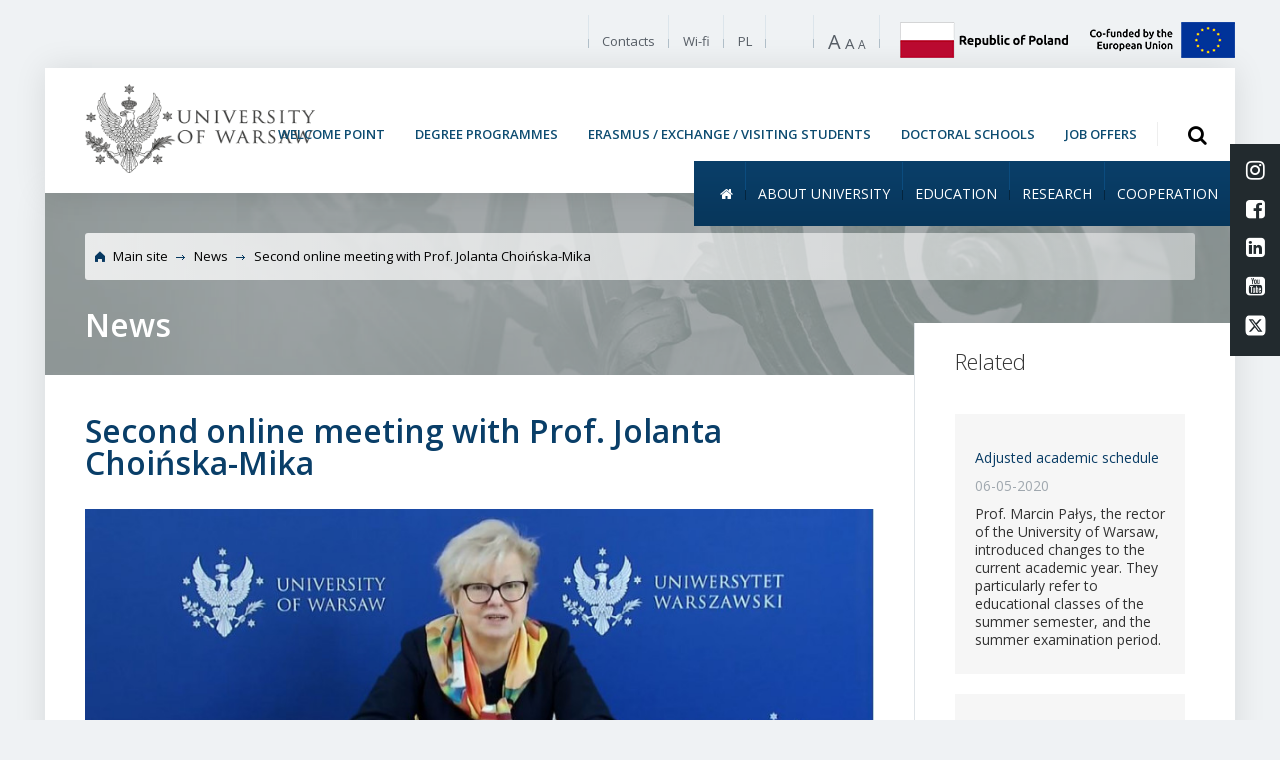

--- FILE ---
content_type: text/html; charset=UTF-8
request_url: https://en.uw.edu.pl/second-online-meeting-with-prof-choinska-mika/
body_size: 18600
content:
<!doctype html>

<!--[if lt IE 7]><html lang="en-GB" class="no-js lt-ie9 lt-ie8 lt-ie7"> <![endif]-->
<!--[if (IE 7)&!(IEMobile)]><html lang="en-GB" class="no-js lt-ie9 lt-ie8"><![endif]-->
<!--[if (IE 8)&!(IEMobile)]><html lang="en-GB" class="no-js lt-ie9"><![endif]-->
<!--[if gt IE 8]><!--> <html lang="en-GB" class="no-js"><!--<![endif]-->

<head>
   <meta charset="utf-8">
<!--[if IE]><meta http-equiv='X-UA-Compatible' content='IE=edge,chrome=1'><![endif]-->
    <meta http-equiv="X-UA-Compatible" content="IE=edge">
   <title>  Second online meeting with Prof. Jolanta Choińska-Mika | University of Warsaw </title>
   <meta name=viewport content="width=device-width, initial-scale=1">
   <meta name="HandheldFriendly" content="True">
   <meta name="MobileOptimized" content="320">
    <meta name="declaration-availability" content="https://en.uw.edu.pl/accessibility-statement/">
   <link rel="apple-touch-icon" href="https://en.uw.edu.pl/wp-content/themes/uw/library/images/apple-icon-touch.png">
   <link rel="icon" href="https://en.uw.edu.pl/wp-content/themes/uw/favicon.png">
   <link href="https://maxcdn.bootstrapcdn.com/font-awesome/4.7.0/css/font-awesome.min.css" rel="stylesheet" integrity="sha384-wvfXpqpZZVQGK6TAh5PVlGOfQNHSoD2xbE+QkPxCAFlNEevoEH3Sl0sibVcOQVnN" crossorigin="anonymous">
      <!--[if IE]>
         <link rel="shortcut icon" href="https://en.uw.edu.pl/wp-content/themes/uw/favicon.ico">
         <![endif]-->
         <meta name='robots' content='max-image-preview:large' />
<link rel='dns-prefetch' href='//ajax.googleapis.com' />
<link rel="alternate" type="application/rss+xml" title="University of Warsaw &raquo; Feed" href="https://en.uw.edu.pl/feed/" />
<link rel="alternate" type="application/rss+xml" title="University of Warsaw &raquo; Comments Feed" href="https://en.uw.edu.pl/comments/feed/" />
<script type="text/javascript">
/* <![CDATA[ */
window._wpemojiSettings = {"baseUrl":"https:\/\/s.w.org\/images\/core\/emoji\/15.0.3\/72x72\/","ext":".png","svgUrl":"https:\/\/s.w.org\/images\/core\/emoji\/15.0.3\/svg\/","svgExt":".svg","source":{"concatemoji":"https:\/\/en.uw.edu.pl\/wp-includes\/js\/wp-emoji-release.min.js"}};
/*! This file is auto-generated */
!function(i,n){var o,s,e;function c(e){try{var t={supportTests:e,timestamp:(new Date).valueOf()};sessionStorage.setItem(o,JSON.stringify(t))}catch(e){}}function p(e,t,n){e.clearRect(0,0,e.canvas.width,e.canvas.height),e.fillText(t,0,0);var t=new Uint32Array(e.getImageData(0,0,e.canvas.width,e.canvas.height).data),r=(e.clearRect(0,0,e.canvas.width,e.canvas.height),e.fillText(n,0,0),new Uint32Array(e.getImageData(0,0,e.canvas.width,e.canvas.height).data));return t.every(function(e,t){return e===r[t]})}function u(e,t,n){switch(t){case"flag":return n(e,"\ud83c\udff3\ufe0f\u200d\u26a7\ufe0f","\ud83c\udff3\ufe0f\u200b\u26a7\ufe0f")?!1:!n(e,"\ud83c\uddfa\ud83c\uddf3","\ud83c\uddfa\u200b\ud83c\uddf3")&&!n(e,"\ud83c\udff4\udb40\udc67\udb40\udc62\udb40\udc65\udb40\udc6e\udb40\udc67\udb40\udc7f","\ud83c\udff4\u200b\udb40\udc67\u200b\udb40\udc62\u200b\udb40\udc65\u200b\udb40\udc6e\u200b\udb40\udc67\u200b\udb40\udc7f");case"emoji":return!n(e,"\ud83d\udc26\u200d\u2b1b","\ud83d\udc26\u200b\u2b1b")}return!1}function f(e,t,n){var r="undefined"!=typeof WorkerGlobalScope&&self instanceof WorkerGlobalScope?new OffscreenCanvas(300,150):i.createElement("canvas"),a=r.getContext("2d",{willReadFrequently:!0}),o=(a.textBaseline="top",a.font="600 32px Arial",{});return e.forEach(function(e){o[e]=t(a,e,n)}),o}function t(e){var t=i.createElement("script");t.src=e,t.defer=!0,i.head.appendChild(t)}"undefined"!=typeof Promise&&(o="wpEmojiSettingsSupports",s=["flag","emoji"],n.supports={everything:!0,everythingExceptFlag:!0},e=new Promise(function(e){i.addEventListener("DOMContentLoaded",e,{once:!0})}),new Promise(function(t){var n=function(){try{var e=JSON.parse(sessionStorage.getItem(o));if("object"==typeof e&&"number"==typeof e.timestamp&&(new Date).valueOf()<e.timestamp+604800&&"object"==typeof e.supportTests)return e.supportTests}catch(e){}return null}();if(!n){if("undefined"!=typeof Worker&&"undefined"!=typeof OffscreenCanvas&&"undefined"!=typeof URL&&URL.createObjectURL&&"undefined"!=typeof Blob)try{var e="postMessage("+f.toString()+"("+[JSON.stringify(s),u.toString(),p.toString()].join(",")+"));",r=new Blob([e],{type:"text/javascript"}),a=new Worker(URL.createObjectURL(r),{name:"wpTestEmojiSupports"});return void(a.onmessage=function(e){c(n=e.data),a.terminate(),t(n)})}catch(e){}c(n=f(s,u,p))}t(n)}).then(function(e){for(var t in e)n.supports[t]=e[t],n.supports.everything=n.supports.everything&&n.supports[t],"flag"!==t&&(n.supports.everythingExceptFlag=n.supports.everythingExceptFlag&&n.supports[t]);n.supports.everythingExceptFlag=n.supports.everythingExceptFlag&&!n.supports.flag,n.DOMReady=!1,n.readyCallback=function(){n.DOMReady=!0}}).then(function(){return e}).then(function(){var e;n.supports.everything||(n.readyCallback(),(e=n.source||{}).concatemoji?t(e.concatemoji):e.wpemoji&&e.twemoji&&(t(e.twemoji),t(e.wpemoji)))}))}((window,document),window._wpemojiSettings);
/* ]]> */
</script>
<style id='wp-emoji-styles-inline-css' type='text/css'>

	img.wp-smiley, img.emoji {
		display: inline !important;
		border: none !important;
		box-shadow: none !important;
		height: 1em !important;
		width: 1em !important;
		margin: 0 0.07em !important;
		vertical-align: -0.1em !important;
		background: none !important;
		padding: 0 !important;
	}
</style>
<link rel='stylesheet' id='page-list-style-css' href='https://en.uw.edu.pl/wp-content/plugins/sitemap/css/page-list.css' type='text/css' media='all' />
<link rel='stylesheet' id='thickbox.css-css' href='https://en.uw.edu.pl/wp-includes/js/thickbox/thickbox.css' type='text/css' media='all' />
<link rel='stylesheet' id='jquery-ui-css-css' href='https://ajax.googleapis.com/ajax/libs/jqueryui/1.11.4/themes/smoothness/jquery-ui.css' type='text/css' media='all' />
<link rel='stylesheet' id='template-stylesheet-css' href='https://en.uw.edu.pl/wp-content/themes/uw/library/css/main.css?15032024' type='text/css' media='all' />
<link rel='stylesheet' id='template-stylesheet-custom-uw-css' href='https://en.uw.edu.pl/wp-content/themes/uw/library/css/custom-pi.css?15032024' type='text/css' media='all' />
<script type="text/javascript" src="https://en.uw.edu.pl/wp-content/themes/uw/library/js/jquery/jquery-1.10.2.min.js" id="jquery-js"></script>
<script type="text/javascript" src="https://en.uw.edu.pl/wp-content/themes/uw/library/js/wcag.js" id="contrast-js"></script>
<script type="text/javascript" src="https://en.uw.edu.pl/wp-content/themes/uw/library/js/what-input.min.js" id="what-input-js"></script>
<script type="text/javascript" src="https://en.uw.edu.pl/wp-content/themes/uw/library/js/libs/modernizr.custom.min.js" id="template-modernizr-js"></script>
<script type="text/javascript" src="https://en.uw.edu.pl/wp-content/themes/uw/library/js/main.min.js?15032024" id="main-js-js"></script>
<script type="text/javascript" src="https://ajax.googleapis.com/ajax/libs/angularjs/1.0.1/angular.min.js" id="angular-js"></script>
<script type="text/javascript" src="https://en.uw.edu.pl/wp-content/themes/uw/library/js/class/class.Core.js?15032024" id="core-js-js"></script>
<link rel="https://api.w.org/" href="https://en.uw.edu.pl/wp-json/" /><link rel="alternate" title="JSON" type="application/json" href="https://en.uw.edu.pl/wp-json/wp/v2/posts/25669" /><link rel="canonical" href="https://en.uw.edu.pl/second-online-meeting-with-prof-choinska-mika/" />
<link rel='shortlink' href='https://en.uw.edu.pl/?p=25669' />
<link rel="alternate" title="oEmbed (JSON)" type="application/json+oembed" href="https://en.uw.edu.pl/wp-json/oembed/1.0/embed?url=https%3A%2F%2Fen.uw.edu.pl%2Fsecond-online-meeting-with-prof-choinska-mika%2F" />
<link rel="alternate" title="oEmbed (XML)" type="text/xml+oembed" href="https://en.uw.edu.pl/wp-json/oembed/1.0/embed?url=https%3A%2F%2Fen.uw.edu.pl%2Fsecond-online-meeting-with-prof-choinska-mika%2F&#038;format=xml" />
<!-- Start Fluid Video Embeds Style Tag -->
<style type="text/css">
/* Fluid Video Embeds */
.fve-video-wrapper {
    position: relative;
    overflow: hidden;
    height: 0;
    background-color: transparent;
    padding-bottom: 56.25%;
    margin: 0.5em 0;
}
.fve-video-wrapper iframe,
.fve-video-wrapper object,
.fve-video-wrapper embed {
    position: absolute;
    display: block;
    top: 0;
    left: 0;
    width: 100%;
    height: 100%;
}
.fve-video-wrapper a.hyperlink-image {
    position: relative;
    display: none;
}
.fve-video-wrapper a.hyperlink-image img {
    position: relative;
    z-index: 2;
    width: 100%;
}
.fve-video-wrapper a.hyperlink-image .fve-play-button {
    position: absolute;
    left: 35%;
    top: 35%;
    right: 35%;
    bottom: 35%;
    z-index: 3;
    background-color: rgba(40, 40, 40, 0.75);
    background-size: 100% 100%;
    border-radius: 10px;
}
.fve-video-wrapper a.hyperlink-image:hover .fve-play-button {
    background-color: rgba(0, 0, 0, 0.85);
}
</style>
<!-- End Fluid Video Embeds Style Tag -->
<style>
.projekty-eu-fixed {
position: fixed;
top: 240px;
right:0px;
z-index: 99999;
}
@media screen and (max-width: 980px){
.projekty-eu-fixed {
position: fixed;
top: 200px;
right:0px;
z-index: 99999;
}
}
</style>
      </head>

      <body data-rsssl=1 class="post-template-default single single-post postid-25669 single-format-standard">
<!-- zmiany -->
<script>
        $(window).scroll( function() {
            if( $(this).scrollTop()>50 ) {
                        $('.projekty-eu-fixed').fadeOut();
            } else {
                        $('.projekty-eu-fixed').fadeIn();
                    }
        } );
</script>
<!--	<div class="projekty-eu-fixed">-->
<!--                <img src="/wp-content/uploads/flags/PL.jpeg" style="width:150px;display:block">-->
<!--		<a href="http://www.uw.edu.pl/uniwersytet/fundusze-europejskie"><img src="/wp-content/uploads/flags/EU.jpeg" style="width:150px; display:block; padding-top:5px;"></a>-->
<!--	</div>-->

<section class="skip-menu-section">
    <nav class="skip-menu">
        <ul class="skip-menu__list">
            <li class="skip-menu__item">
                <a href="#content" class="skip-menu__link">Page content</a>
            </li>
            <li class="skip-menu__item">
                <a href="#main-menu" class="skip-menu__link">Nav menu</a>
            </li>
            <li class="skip-menu__item">
                <a href="#search-form-button" class="skip-menu__link hide-mobile">Search</a>
            </li>
            <li class="skip-menu__item">
                <a href="#search-form-mobile" class="skip-menu__link hide-desktop">Search</a>
            </li>
            <li class="skip-menu__item">
                <a href="#social-fixed" class="skip-menu__link">Social media</a>
            </li>
            <li class="skip-menu__item">
                <a href="#footer" class="skip-menu__link">Page footer</a>
            </li>

        </ul>
    </nav>
</section>

<!-- zmiany -->
         <div class="main-wrapper">
            <header class="main-header">
               <section class="top-bar css3-04-easy">

                  <div class="menu-mobile">
                     <div id="menu-mobile" class="dl-menuwrapper">
                    <div role="button" class="dl-trigger">
                        <div class="v-hamburger"></div>Rozwiń</div>

                         <a href="http://uw.edu.pl/" class="nav-lang"><span class="css3-02-easy">PL</span></a>

                        <ul class="dl-menu">


                           <li>
                              <a href="#">About University</a>
                              <ul class="dl-submenu">
                                 <li id="menu-item-23145" class="menu-item menu-item-type-post_type menu-item-object-page menu-item-23145"><a href="https://en.uw.edu.pl/about-university/why-university-of-warsaw/" class="jsTextSize">Why University of Warsaw?</a></li>
<li id="menu-item-23146" class="menu-item menu-item-type-post_type menu-item-object-page menu-item-23146"><a href="https://en.uw.edu.pl/about-university/facts-and-figures/" class="jsTextSize">Facts and figures</a></li>
<li id="menu-item-23147" class="menu-item menu-item-type-post_type menu-item-object-page menu-item-23147"><a href="https://en.uw.edu.pl/about-university/faculties/" class="jsTextSize">Faculties</a></li>
<li id="menu-item-23148" class="menu-item menu-item-type-post_type menu-item-object-page menu-item-23148"><a href="https://en.uw.edu.pl/about-university/academic-units/" class="jsTextSize">Academic units</a></li>
<li id="menu-item-23149" class="menu-item menu-item-type-post_type menu-item-object-page menu-item-23149"><a href="https://en.uw.edu.pl/about-university/governance/authorities/" class="jsTextSize">Authorities</a></li>
<li id="menu-item-23450" class="menu-item menu-item-type-post_type menu-item-object-page menu-item-23450"><a href="https://en.uw.edu.pl/about-university/governance/the-university-council-of-the-university-of-warsaw/" class="jsTextSize">The University Council of the University of Warsaw</a></li>
<li id="menu-item-23150" class="menu-item menu-item-type-post_type menu-item-object-page menu-item-23150"><a href="https://en.uw.edu.pl/about-university/administration/" class="jsTextSize">Administration</a></li>
<li id="menu-item-23151" class="menu-item menu-item-type-post_type menu-item-object-page menu-item-23151"><a href="https://en.uw.edu.pl/about-university/mission-statement-startegy/" class="jsTextSize">Mission Statement. Strategy of the UW</a></li>
<li id="menu-item-30949" class="menu-item menu-item-type-post_type menu-item-object-page menu-item-30949"><a href="https://en.uw.edu.pl/about-university/multiannual-plan-uniwersytet-warszawski-2016-2027/" class="jsTextSize">Multiannual Plan &#8220;Uniwersytet Warszawski 2016–2027&#8221;</a></li>
<li id="menu-item-30954" class="menu-item menu-item-type-post_type menu-item-object-page menu-item-30954"><a href="https://en.uw.edu.pl/about-university/european-funds/" class="jsTextSize">European funds</a></li>
<li id="menu-item-23152" class="menu-item menu-item-type-post_type menu-item-object-page menu-item-23152"><a href="https://en.uw.edu.pl/about-university/important-documents/" class="jsTextSize">Important documents</a></li>
<li id="menu-item-23153" class="menu-item menu-item-type-post_type menu-item-object-page menu-item-23153"><a href="https://en.uw.edu.pl/about-university/maps-brochures-flyers-and-presentations/" class="jsTextSize">Maps, brochures, flyers and presentations</a></li>
<li id="menu-item-23154" class="menu-item menu-item-type-post_type menu-item-object-page menu-item-23154"><a href="https://en.uw.edu.pl/about-university/videos/" class="jsTextSize">Videos</a></li>
<li id="menu-item-23155" class="menu-item menu-item-type-post_type menu-item-object-page menu-item-23155"><a href="https://en.uw.edu.pl/about-university/history/" class="jsTextSize">History</a></li>
<li id="menu-item-23156" class="menu-item menu-item-type-post_type menu-item-object-page menu-item-23156"><a href="https://en.uw.edu.pl/about-university/honorary-doctorate-degrees/" class="jsTextSize">Honorary Doctorate Degrees</a></li>
                              </ul>
                           </li>
                           <li>
                              <a href="#">Research</a>
                              <ul class="dl-submenu">
                                 <li id="menu-item-23163" class="menu-item menu-item-type-post_type menu-item-object-page menu-item-23163"><a href="https://en.uw.edu.pl/research/university-of-research/" class="jsTextSize">Research – facts and figures</a></li>
<li id="menu-item-23164" class="menu-item menu-item-type-post_type menu-item-object-page menu-item-23164"><a href="https://en.uw.edu.pl/research/research-units/" class="jsTextSize">Research units</a></li>
<li id="menu-item-24734" class="menu-item menu-item-type-post_type menu-item-object-page menu-item-24734"><a href="https://en.uw.edu.pl/research/excellence-initiative/" class="jsTextSize">Excellence initiative – research university</a></li>
<li id="menu-item-23165" class="menu-item menu-item-type-post_type menu-item-object-page menu-item-23165"><a href="https://en.uw.edu.pl/research/european-research-council-grants/" class="jsTextSize">European Research Council Grants</a></li>
<li id="menu-item-23166" class="menu-item menu-item-type-post_type menu-item-object-page menu-item-23166"><a href="https://en.uw.edu.pl/research/breakthroughs/" class="jsTextSize">Breakthroughs</a></li>
<li id="menu-item-23167" class="menu-item menu-item-type-post_type menu-item-object-page menu-item-23167"><a href="https://en.uw.edu.pl/research/hr-excellence-in-research/" class="jsTextSize">HR Excellence in Research</a></li>
                              </ul>
                           </li>

                           <li>
                              <a href="#">Education</a>
                              <ul class="dl-submenu">
                                 <li id="menu-item-23158" class="menu-item menu-item-type-post_type menu-item-object-page menu-item-23158"><a href="https://en.uw.edu.pl/education/degree-programmes-1st-2nd-and-long-cycle-studies-bachelor-and-master/" class="jsTextSize">Degree Programmes: 1st, 2nd and long cycle studies (Bachelor and Master)</a></li>
<li id="menu-item-23159" class="menu-item menu-item-type-post_type menu-item-object-page menu-item-23159"><a href="https://en.uw.edu.pl/education/doctoral-schools/" class="jsTextSize">Doctoral Schools</a></li>
<li id="menu-item-23160" class="menu-item menu-item-type-post_type menu-item-object-page menu-item-23160"><a href="https://en.uw.edu.pl/education/exchange-and-guest-students/" class="jsTextSize">Erasmus / Exchange / Visiting Students</a></li>
<li id="menu-item-23161" class="menu-item menu-item-type-post_type menu-item-object-page menu-item-23161"><a href="https://en.uw.edu.pl/education/lifelong-learning/" class="jsTextSize">Lifelong Learning</a></li>
<li id="menu-item-23162" class="menu-item menu-item-type-post_type menu-item-object-page menu-item-23162"><a href="https://en.uw.edu.pl/education/language-courses/" class="jsTextSize">Language courses</a></li>
                              </ul>
                           </li>
                           <li>
                              <a href="#">Cooperation</a>
                              <ul class="dl-submenu">
                                 <li id="menu-item-23168" class="menu-item menu-item-type-post_type menu-item-object-page menu-item-23168"><a href="https://en.uw.edu.pl/cooperation/4eu-alliance/" class="jsTextSize">4EU+ Alliance</a></li>
<li id="menu-item-23169" class="menu-item menu-item-type-post_type menu-item-object-page menu-item-23169"><a href="https://en.uw.edu.pl/cooperation/academic-exchange/" class="jsTextSize">Academic exchange</a></li>
<li id="menu-item-23170" class="menu-item menu-item-type-post_type menu-item-object-page menu-item-23170"><a href="https://en.uw.edu.pl/cooperation/higher-education-cooperation/" class="jsTextSize">Higher education cooperation</a></li>
<li id="menu-item-23171" class="menu-item menu-item-type-post_type menu-item-object-page menu-item-23171"><a href="https://en.uw.edu.pl/cooperation/research-collaboration/" class="jsTextSize">Research collaboration</a></li>
                              </ul>
                           </li>


                           
                        </ul>
                     </div>
                  </div>
                  <div class="menu3 css3-04-easy">
                     <nav>
                        <ul class="nav top-nav clearfix ul-spacers">

                            <li id="menu-item-14052" class="menu-item menu-item-type-post_type menu-item-object-page menu-item-14052"><a href="https://en.uw.edu.pl/contacts/" class="jsTextSize">Contacts</a></li>
<li id="menu-item-15064" class="menu-item menu-item-type-post_type menu-item-object-page menu-item-15064"><a href="https://en.uw.edu.pl/wi-fi/" class="jsTextSize">Wi-fi</a></li>
<li id="menu-item-14028" class="menu-item menu-item-type-custom menu-item-object-custom menu-item-14028"><a href="http://www.uw.edu.pl" class="jsTextSize">PL</a></li>
                            <li class="mobile-hide1">
                                <div class="contrast-block">
                                <button class="contrast-block__contrast-button"
                                   data-contrast-on="Enable high contrast"
                                   data-contrast-off="Disable high contrast" href="#" style="max-width: 32px"><span class="visually-hidden">Enable high contrast</span>
                                        <svg xmlns="http://www.w3.org/2000/svg" viewBox="0 0 512 512"
                                             style="enable-background:new 0 0 512 512" xml:space="preserve">
            <path d="M256 0C114.615 0 0 114.615 0 256s114.615 256 256 256 256-114.615 256-256S397.385 0 256 0zm0 480C132.288 480 32 379.712 32 256S132.288 32 256 32s224 100.288 224 224-100.288 224-224 224z"></path>
                                            <path d="M256 80c-8.837 0-16 7.163-16 16v320c0 8.837 7.163 16 16 16 97.202 0 176-78.798 176-176S353.202 80 256 80z"></path>
                                        </svg>
                                </button>
                                </div>
                            </li>
                           <li class="mobile-hide1">
                              <p class="size jsTextChangeSize">
                                 <a class="size3" href="#"><span title="Powiększ rozmiar czcionki" class="i1">a</span></a>
                                 <a class="size2" href="#"><span title="Przywróć standardowy rozmiar czcionki" class="i2">a</span></a>
                                 <a class="size1" href="#"><span title="Zmniejsz rozmiar czcionki" class="i3">a</span></a>
                              </p>
                           </li>
                        </ul>
                     </nav>
                  </div>

                  <div class="old-version css3-04-easy">
                                       </div>
<!--                  <div class="search css3-04-easy">-->
<!--                     --><!--                  </div>-->
                   <div class="top-flags">
                        <span>
                           <img src="https://en.uw.edu.pl/wp-content/themes/uw/library/img/en_flag_pl.png"
                                alt="Long-term program of the University of Warsaw 2016-2027"/>
                        </span>
                       <a href="https://www.uw.edu.pl/uniwersytet/fundusze-europejskie">
                           <img src="https://en.uw.edu.pl/wp-content/themes/uw/library/img/flaga_UE_en_2024.png"
                                alt="European funds - Framework programs of the European Union"/>
                       </a>
                   </div>
            <div class="hover-search-form hover-search-form--mobile" id="search-form-mobile">
                       <form method="get" action="https://en.uw.edu.pl/">
                           <input type="hidden" name="s" value=""/>
                    <button type="submit" id="search-form-button-mobile" class="hover-search-form__submit hover-search-form__submit--mobile" >
                        <span class="visually-hidden">Otwórz wyszukiwarkę</span>
                        <i class="fa fa-search" aria-hidden="true" style="font-size: 20px;font-weight: 300;"></i>
                           </button>
                       </form>
                  </div>

               </section>
               <section class="mid-bar main-shadow">

                  <div class="logo css3-04-easy" style="overflow:hidden;">
                     <a href="https://en.uw.edu.pl">
                                                 <img src="https://en.uw.edu.pl/wp-content/uploads/2018/09/logo-pi.png" style="float:left; padding-right:20px; width:230px;" alt="Logo Univeristy of Warsaw - Homepage"/>
                     </a>
                  </div>

                   <div class="menu-icons">
                       <ul class="menu"><li id="menu-item-22091" class="menu-item menu-item-type-custom menu-item-object-custom menu-item-22091"><a href="http://welcome.uw.edu.pl/">WELCOME POINT</a></li>
<li id="menu-item-22765" class="menu-item menu-item-type-post_type menu-item-object-page menu-item-22765"><a href="https://en.uw.edu.pl/education/degree-programmes-1st-2nd-and-long-cycle-studies-bachelor-and-master/">Degree Programmes</a></li>
<li id="menu-item-22093" class="menu-item menu-item-type-post_type menu-item-object-page menu-item-22093"><a href="https://en.uw.edu.pl/education/exchange-and-guest-students/">Erasmus / Exchange / Visiting Students</a></li>
<li id="menu-item-23663" class="menu-item menu-item-type-post_type menu-item-object-page menu-item-23663"><a href="https://en.uw.edu.pl/education/doctoral-schools/">Doctoral Schools</a></li>
<li id="menu-item-22094" class="menu-item menu-item-type-post_type menu-item-object-page menu-item-22094"><a href="https://en.uw.edu.pl/jobs/">Job offers</a></li>
</ul>                <div class="hover-search-form"  id="search-form">
                           <form method="get" action="https://en.uw.edu.pl/">
                               <div class="hover-search-form__field">
                                   <input type="text" name="s" class="hover-search-form__input" aria-label="Search phrase field"  placeholder="Search"/>
                               </div>
                        <button type="button" id="search-form-button"  class="hover-search-form__submit" data-button-label="Otwórz wyszukiwarkę" data-submit-label="Szukaj">
                            <span class="visually-hidden">Open search</span>
                            <i class="fa fa-search" aria-hidden="true" style="font-size: 20px;font-weight: 300;"></i>
                               </button>
                           </form>
                       </div>
                   </div>

                  <div class="ext-box"></div>

               </section>

               <section class="bot-bar">
                  <div class="menu2 css3-04-easy js-menu2">

                <nav role="navigation" id="main-menu">
	                  <h1 class="js_hidden">Menu główne</h1>

                        <ul id="menu-glowne_menu" class="menu"><li id="menu-item-22095" class="home-item menu-item menu-item-type-post_type menu-item-object-page menu-item-home menu-item-22095"><a href="https://en.uw.edu.pl/"><i class="fa fa-home" aria-hidden="true"></i></a></li>
<li id="menu-item-13942" class="menu-item menu-item-type-post_type menu-item-object-page menu-item-has-children parent menu-item-13942"><a href="https://en.uw.edu.pl/about-university/">About University</a>
<div class='submenu-container'><div class='gradient'><div class='submenu'><ul>
	<li id="menu-item-14275" class="menu-item menu-item-type-post_type menu-item-object-page menu-item-14275"><a href="https://en.uw.edu.pl/about-university/why-university-of-warsaw/">Why University of Warsaw?</a></li>
	<li id="menu-item-14018" class="menu-item menu-item-type-post_type menu-item-object-page menu-item-14018"><a href="https://en.uw.edu.pl/about-university/facts-and-figures/">Facts and figures</a></li>
	<li id="menu-item-14016" class="menu-item menu-item-type-post_type menu-item-object-page menu-item-14016"><a href="https://en.uw.edu.pl/about-university/faculties/">Faculties</a></li>
	<li id="menu-item-19442" class="menu-item menu-item-type-post_type menu-item-object-page menu-item-19442"><a href="https://en.uw.edu.pl/about-university/academic-units/">Academic units</a></li>
	<li id="menu-item-23694" class="menu-item menu-item-type-post_type menu-item-object-page menu-item-23694"><a href="https://en.uw.edu.pl/about-university/governance/">Governance</a></li>
	<li id="menu-item-19426" class="menu-item menu-item-type-post_type menu-item-object-page menu-item-19426"><a href="https://en.uw.edu.pl/about-university/administration/">Administration</a></li>
	<li id="menu-item-14116" class="menu-item menu-item-type-post_type menu-item-object-page menu-item-14116"><a href="https://en.uw.edu.pl/about-university/mission-statement-startegy/">Mission Statement. Strategy of the UW</a></li>
	<li id="menu-item-14099" class="menu-item menu-item-type-post_type menu-item-object-page menu-item-14099"><a href="https://en.uw.edu.pl/about-university/important-documents/">Important documents</a></li>
	<li id="menu-item-19480" class="menu-item menu-item-type-post_type menu-item-object-page menu-item-19480"><a href="https://en.uw.edu.pl/about-university/maps-brochures-flyers-and-presentations/">Maps, brochures, flyers and presentations</a></li>
	<li id="menu-item-19512" class="menu-item menu-item-type-post_type menu-item-object-page menu-item-19512"><a href="https://en.uw.edu.pl/about-university/videos/">Videos</a></li>
	<li id="menu-item-14015" class="menu-item menu-item-type-post_type menu-item-object-page menu-item-14015"><a href="https://en.uw.edu.pl/about-university/history/">History</a></li>
	<li id="menu-item-21096" class="menu-item menu-item-type-post_type menu-item-object-page menu-item-21096"><a href="https://en.uw.edu.pl/about-university/honorary-doctorate-degrees/">Honorary Doctorate Degrees</a></li>
	<li id="menu-item-21796" class="menu-item menu-item-type-post_type menu-item-object-page menu-item-21796"><a href="https://en.uw.edu.pl/about-university/must-see-at-the-university/">Must-see at the University</a></li>
</ul></div></div></div>
</li>
<li id="menu-item-13941" class="menu-item menu-item-type-post_type menu-item-object-page menu-item-has-children parent menu-item-13941"><a href="https://en.uw.edu.pl/education/">Education</a>
<div class='submenu-container'><div class='gradient'><div class='submenu'><ul>
	<li id="menu-item-22755" class="menu-item menu-item-type-post_type menu-item-object-page menu-item-22755"><a href="https://en.uw.edu.pl/education/degree-programmes-1st-2nd-and-long-cycle-studies-bachelor-and-master/">Degree Programmes: 1st, 2nd and long cycle studies (Bachelor and Master)</a></li>
	<li id="menu-item-22756" class="menu-item menu-item-type-post_type menu-item-object-page menu-item-22756"><a href="https://en.uw.edu.pl/education/doctoral-schools/">Doctoral Schools</a></li>
	<li id="menu-item-14361" class="menu-item menu-item-type-post_type menu-item-object-page menu-item-14361"><a href="https://en.uw.edu.pl/education/exchange-and-guest-students/">Erasmus / Exchange / Visiting Students</a></li>
	<li id="menu-item-14422" class="menu-item menu-item-type-post_type menu-item-object-page menu-item-14422"><a href="https://en.uw.edu.pl/education/lifelong-learning/">Lifelong Learning</a></li>
	<li id="menu-item-14507" class="menu-item menu-item-type-post_type menu-item-object-page menu-item-14507"><a href="https://en.uw.edu.pl/education/language-courses/">Language courses</a></li>
</ul></div></div></div>
</li>
<li id="menu-item-13940" class="menu-item menu-item-type-post_type menu-item-object-page menu-item-has-children parent menu-item-13940"><a href="https://en.uw.edu.pl/research/">Research</a>
<div class='submenu-container'><div class='gradient'><div class='submenu'><ul>
	<li id="menu-item-14046" class="menu-item menu-item-type-post_type menu-item-object-page menu-item-14046"><a title="University of research" href="https://en.uw.edu.pl/research/university-of-research/">University of research – facts and figures</a></li>
	<li id="menu-item-25977" class="menu-item menu-item-type-post_type menu-item-object-page menu-item-25977"><a href="https://en.uw.edu.pl/research/excellence-initiative/">Excellence initiative – research university</a></li>
	<li id="menu-item-14045" class="menu-item menu-item-type-post_type menu-item-object-page menu-item-14045"><a href="https://en.uw.edu.pl/research/research-units/">Research units</a></li>
	<li id="menu-item-19189" class="menu-item menu-item-type-post_type menu-item-object-page menu-item-19189"><a href="https://en.uw.edu.pl/research/european-research-council-grants/">European Research Council Grants</a></li>
	<li id="menu-item-19242" class="menu-item menu-item-type-post_type menu-item-object-page menu-item-19242"><a href="https://en.uw.edu.pl/research/breakthroughs/">Breakthroughs</a></li>
	<li id="menu-item-17804" class="menu-item menu-item-type-post_type menu-item-object-page menu-item-17804"><a href="https://en.uw.edu.pl/research/hr-excellence-in-research/">HR Excellence in Research</a></li>
</ul></div></div></div>
</li>
<li id="menu-item-13988" class="menu-item menu-item-type-post_type menu-item-object-page menu-item-has-children parent menu-item-13988"><a href="https://en.uw.edu.pl/cooperation/">Cooperation</a>
<div class='submenu-container'><div class='gradient'><div class='submenu'><ul>
	<li id="menu-item-23023" class="menu-item menu-item-type-post_type menu-item-object-page menu-item-23023"><a href="https://en.uw.edu.pl/cooperation/4eu-alliance/">4EU+ Alliance</a></li>
	<li id="menu-item-13999" class="menu-item menu-item-type-post_type menu-item-object-page menu-item-13999"><a href="https://en.uw.edu.pl/cooperation/academic-exchange/">Academic exchange</a></li>
	<li id="menu-item-13998" class="menu-item menu-item-type-post_type menu-item-object-page menu-item-13998"><a href="https://en.uw.edu.pl/cooperation/higher-education-cooperation/">Higher education cooperation</a></li>
	<li id="menu-item-13997" class="menu-item menu-item-type-post_type menu-item-object-page menu-item-13997"><a href="https://en.uw.edu.pl/cooperation/research-collaboration/">Research collaboration</a></li>
</ul></div></div></div>
</li>
</ul>                     </nav>
                    <!-- <div class="ext-box"></div>-->

                  </div>



                  <h1 class="js_hidden">University of Warsaw   Second online meeting with Prof. Jolanta Choińska-Mika</h1>
               </section>

            </header>
<div id="content"></div><div class="body aktualnosci main-shadow">
    <section class="subpage-header without-tabs bg_historia">
        <div class="content padding_40">
            <div class="nav t_s-13 jsTextSize" data-font-size="13">
                <div class="breadcrumbs">
                    <!-- Breadcrumb NavXT 7.1.0 -->
<a title="Go to University of Warsaw." href="https://en.uw.edu.pl" class="home">Main site</a><a title="Go to the News category archives." href="https://en.uw.edu.pl/category/news/" class="taxonomy category">News</a><a title="Go to Second online meeting with Prof. Jolanta Choińska-Mika." href="https://en.uw.edu.pl/second-online-meeting-with-prof-choinska-mika/" class="post post-post current-item">Second online meeting with Prof. Jolanta Choińska-Mika</a>                </div>
            </div>
            <div class="spacer-line"></div>
            <header class="padding_10-0">
                <h1 class="t_s-40 jsTextSize" data-font-size="40">
                    News                </h1>
            </header>
        </div>
    </section>
    <section class="body-content">
                    <section class="uni-box layout-3_1 table">
                <div class="main-section table-cell wysiwyg-section">
                    <div class="spacer padding_40">
                        <div class="inner">
                            <div class="title margin_0-0-30">
                                <h1 class="t_s-40 jsTextSize" data-font-size="40">
                                    Second online meeting with Prof. Jolanta Choińska-Mika                                </h1>
                            </div>
                            <div class="main-image margin_0-0-40">
                                                                    <img width="879" height="300" src="https://en.uw.edu.pl/wp-content/uploads/2020/05/vice-rector_online_meeting-879x300.jpg" class="attachment-panorama size-panorama" alt="" decoding="async" fetchpriority="high" />                                                                                            </div>
                            <div class="article-text article-content margin_0-0-40 t_c-gray jsTextSize"
                                 data-font-size="14">
                                                                <h5><span lang="EN-GB" style="color: #0e101a; mso-ansi-language: EN-GB;">The adjusted academic schedule, conducting remote exams, and online thesis defence are only a few examples of subjects raised during an online meeting with the UW Vice-Rector for Student Affairs and Quality of Teaching, Prof. Jolanta Choińska-Mika. </span></h5>
<p>More than 250 questions regarding teaching and learning at the University of Warsaw and student matters had been sent by members of the UW community before the meeting. During the two-hour Q&amp;A session, Prof. Choińska-Mika informed about the way of dealing with various aspects of education in the coming months. She underlined that safety remains a priority for UW. If there is a possibility to move classes, exams and other activities online, we all should follow this to limit unnecessary transportation and congregation of people. The Vice-Rector also acknowledged an effort of both academics and students in conducting good quality online classes.</p>
<p>&nbsp;</p>
<h5>The academic schedule</h5>
<p>The exam session has been extended until 23rd August and divided into 3 blocks, lasting the same amount of days. <a href="https://vpn.uw.edu.pl/updated-academic-calendar/,DanaInfo=en.uw.edu.pl,SSL+">Take a look at the adjusted timetable &gt;&gt;</a> The UW Vice-Rector for Student Affairs and Quality of Teaching ensured that the university authorities made it possible<strong><span data-preserver-spaces="true"> </span></strong><span data-preserver-spaces="true">to individualise the examination session department by department. The majority of units opt for the first and second block of the exam session. However, the situation varies from department to department. One should follow the information posted on an individual website of a unit.</span></p>
<p>&nbsp;</p>
<p><span data-preserver-spaces="true">The 2020/2021 academic year is being prepared to be on-site teaching and learning. However, it all depends on the situation due to coronavirus.</span></p>
<p>&nbsp;</p>
<h5>Remote examinations and certification of language skills</h5>
<p><span data-preserver-spaces="true">It is possible and recommended to conduct online exams. However, it is essential to reach a consensus on that. When there is a case of digital exclusion, students or doctoral candidates cannot participate in a given activity, lecturers should attempt to find an appropriate solution and be flexible. All UW academic teachers and students have their Google email accounts, therefore it is possible to use, e.g. Google Meet.</span></p>
<p>&nbsp;</p>
<p><span data-preserver-spaces="true">However, there are also practical classes, being part of curricula, that will have to be conducted on-site, e.g. laboratory classes. </span></p>
<p>&nbsp;</p>
<p><span data-preserver-spaces="true">On 25th May, there will be detailed instructions on conducting language exams, that certify language skills. </span></p>
<p>&nbsp;</p>
<h5>Admissions process</h5>
<p>The UW timetable is adjusted to the changing situation. The phase of admissions for BA studies is extended. August and September constitute two months when the admissions will be conducted. The University of Warsaw will move deadlines, so BA and MA students will have an opportunity to defend their theses, submit their applications, and become students or doctoral candidates of UW.</p>
<p>&nbsp;</p>
<h5>Residence halls</h5>
<p>Those who live in the UW residence halls will pay the reduced accommodation fee. If you face financial problems due to the coronavirus, please not that you can apply for special grants. <a href="https://vpn.uw.edu.pl/message-regarding-financial-support-for-students-and-doctoral-candidates/,DanaInfo=en.uw.edu.pl,SSL+">More information &gt;&gt;</a></p>
<p>&nbsp;</p>
<p>In case of any difficulties, please contact the head of your unit or deputy dean for student affairs. If you need psychological support, feel free to contact the UW Psychological Counselling Centre. <a href="https://vpn.uw.edu.pl/psychological-support-for-uw-students/,DanaInfo=en.uw.edu.pl,SSL+">More information &gt;&gt;</a></p>
<div class="ramka">
<h5>Watch the simultaneous interpretation of the meeting that was held on 14th May on <a href="https://vpn.uw.edu.pl/,DanaInfo=www.youtube.com,SSL+watch?v=VDu6SEYdOzg">the University of Warsaw YouTube channel</a>.</h5>
<img decoding="async" class="alignnone size-medium wp-image-25637" src="https://en.uw.edu.pl/wp-content/uploads/2020/05/live_prorektor_choinska_mika_14_maja-300x157.jpg" alt="" width="300" height="157" srcset="https://en.uw.edu.pl/wp-content/uploads/2020/05/live_prorektor_choinska_mika_14_maja-300x157.jpg 300w, https://en.uw.edu.pl/wp-content/uploads/2020/05/live_prorektor_choinska_mika_14_maja-768x402.jpg 768w, https://en.uw.edu.pl/wp-content/uploads/2020/05/live_prorektor_choinska_mika_14_maja-1024x536.jpg 1024w, https://en.uw.edu.pl/wp-content/uploads/2020/05/live_prorektor_choinska_mika_14_maja.jpg 1200w" sizes="(max-width: 300px) 100vw, 300px" />
</div>
<p><!-- [if gte mso 9]><xml>
<o:OfficeDocumentSettings>
<o:AllowPNG/>
</o:OfficeDocumentSettings>
</xml><![endif]--><!-- [if gte mso 9]><xml>
<w:WordDocument>
<w:View>Normal</w:View>
<w:Zoom>0</w:Zoom>
<w:TrackMoves/>
<w:TrackFormatting/>
<w:HyphenationZone>21</w:HyphenationZone>
<w:PunctuationKerning/>
<w:ValidateAgainstSchemas/>
<w:SaveIfXMLInvalid>false</w:SaveIfXMLInvalid>
<w:IgnoreMixedContent>false</w:IgnoreMixedContent>
<w:AlwaysShowPlaceholderText>false</w:AlwaysShowPlaceholderText>
<w:DoNotPromoteQF/>
<w:LidThemeOther>EN-GB</w:LidThemeOther>
<w:LidThemeAsian>X-NONE</w:LidThemeAsian>
<w:LidThemeComplexScript>X-NONE</w:LidThemeComplexScript>
<w:Compatibility>
<w:BreakWrappedTables/>
<w:SnapToGridInCell/>
<w:WrapTextWithPunct/>
<w:UseAsianBreakRules/>
<w:DontGrowAutofit/>
<w:SplitPgBreakAndParaMark/>
<w:EnableOpenTypeKerning/>
<w:DontFlipMirrorIndents/>
<w:OverrideTableStyleHps/>
</w:Compatibility>
<m:mathPr>
<m:mathFont m:val="Cambria Math"/>
<m:brkBin m:val="before"/>
<m:brkBinSub m:val="&#45;-"/>
<m:smallFrac m:val="off"/>
<m:dispDef/>
<m:lMargin m:val="0"/>
<m:rMargin m:val="0"/>
<m:defJc m:val="centerGroup"/>
<m:wrapIndent m:val="1440"/>
<m:intLim m:val="subSup"/>
<m:naryLim m:val="undOvr"/>
</m:mathPr></w:WordDocument>
</xml><![endif]--><!-- [if gte mso 9]><xml>
<w:LatentStyles DefLockedState="false" DefUnhideWhenUsed="false" DefSemiHidden="false" DefQFormat="false" DefPriority="99" LatentStyleCount="377">
<w:LsdException Locked="false" Priority="0" QFormat="true" Name="Normal"/>
<w:LsdException Locked="false" Priority="9" QFormat="true" Name="heading 1"/>
<w:LsdException Locked="false" Priority="9" SemiHidden="true" UnhideWhenUsed="true" QFormat="true" Name="heading 2"/>
<w:LsdException Locked="false" Priority="9" SemiHidden="true" UnhideWhenUsed="true" QFormat="true" Name="heading 3"/>
<w:LsdException Locked="false" Priority="9" SemiHidden="true" UnhideWhenUsed="true" QFormat="true" Name="heading 4"/>
<w:LsdException Locked="false" Priority="9" SemiHidden="true" UnhideWhenUsed="true" QFormat="true" Name="heading 5"/>
<w:LsdException Locked="false" Priority="9" SemiHidden="true" UnhideWhenUsed="true" QFormat="true" Name="heading 6"/>
<w:LsdException Locked="false" Priority="9" SemiHidden="true" UnhideWhenUsed="true" QFormat="true" Name="heading 7"/>
<w:LsdException Locked="false" Priority="9" SemiHidden="true" UnhideWhenUsed="true" QFormat="true" Name="heading 8"/>
<w:LsdException Locked="false" Priority="9" SemiHidden="true" UnhideWhenUsed="true" QFormat="true" Name="heading 9"/>
<w:LsdException Locked="false" SemiHidden="true" UnhideWhenUsed="true" Name="index 1"/>
<w:LsdException Locked="false" SemiHidden="true" UnhideWhenUsed="true" Name="index 2"/>
<w:LsdException Locked="false" SemiHidden="true" UnhideWhenUsed="true" Name="index 3"/>
<w:LsdException Locked="false" SemiHidden="true" UnhideWhenUsed="true" Name="index 4"/>
<w:LsdException Locked="false" SemiHidden="true" UnhideWhenUsed="true" Name="index 5"/>
<w:LsdException Locked="false" SemiHidden="true" UnhideWhenUsed="true" Name="index 6"/>
<w:LsdException Locked="false" SemiHidden="true" UnhideWhenUsed="true" Name="index 7"/>
<w:LsdException Locked="false" SemiHidden="true" UnhideWhenUsed="true" Name="index 8"/>
<w:LsdException Locked="false" SemiHidden="true" UnhideWhenUsed="true" Name="index 9"/>
<w:LsdException Locked="false" Priority="39" SemiHidden="true" UnhideWhenUsed="true" Name="toc 1"/>
<w:LsdException Locked="false" Priority="39" SemiHidden="true" UnhideWhenUsed="true" Name="toc 2"/>
<w:LsdException Locked="false" Priority="39" SemiHidden="true" UnhideWhenUsed="true" Name="toc 3"/>
<w:LsdException Locked="false" Priority="39" SemiHidden="true" UnhideWhenUsed="true" Name="toc 4"/>
<w:LsdException Locked="false" Priority="39" SemiHidden="true" UnhideWhenUsed="true" Name="toc 5"/>
<w:LsdException Locked="false" Priority="39" SemiHidden="true" UnhideWhenUsed="true" Name="toc 6"/>
<w:LsdException Locked="false" Priority="39" SemiHidden="true" UnhideWhenUsed="true" Name="toc 7"/>
<w:LsdException Locked="false" Priority="39" SemiHidden="true" UnhideWhenUsed="true" Name="toc 8"/>
<w:LsdException Locked="false" Priority="39" SemiHidden="true" UnhideWhenUsed="true" Name="toc 9"/>
<w:LsdException Locked="false" SemiHidden="true" UnhideWhenUsed="true" Name="Normal Indent"/>
<w:LsdException Locked="false" SemiHidden="true" UnhideWhenUsed="true" Name="footnote text"/>
<w:LsdException Locked="false" SemiHidden="true" UnhideWhenUsed="true" Name="annotation text"/>
<w:LsdException Locked="false" SemiHidden="true" UnhideWhenUsed="true" Name="header"/>
<w:LsdException Locked="false" SemiHidden="true" UnhideWhenUsed="true" Name="footer"/>
<w:LsdException Locked="false" SemiHidden="true" UnhideWhenUsed="true" Name="index heading"/>
<w:LsdException Locked="false" Priority="35" SemiHidden="true" UnhideWhenUsed="true" QFormat="true" Name="caption"/>
<w:LsdException Locked="false" SemiHidden="true" UnhideWhenUsed="true" Name="table of figures"/>
<w:LsdException Locked="false" SemiHidden="true" UnhideWhenUsed="true" Name="envelope address"/>
<w:LsdException Locked="false" SemiHidden="true" UnhideWhenUsed="true" Name="envelope return"/>
<w:LsdException Locked="false" SemiHidden="true" UnhideWhenUsed="true" Name="footnote reference"/>
<w:LsdException Locked="false" SemiHidden="true" UnhideWhenUsed="true" Name="annotation reference"/>
<w:LsdException Locked="false" SemiHidden="true" UnhideWhenUsed="true" Name="line number"/>
<w:LsdException Locked="false" SemiHidden="true" UnhideWhenUsed="true" Name="page number"/>
<w:LsdException Locked="false" SemiHidden="true" UnhideWhenUsed="true" Name="endnote reference"/>
<w:LsdException Locked="false" SemiHidden="true" UnhideWhenUsed="true" Name="endnote text"/>
<w:LsdException Locked="false" SemiHidden="true" UnhideWhenUsed="true" Name="table of authorities"/>
<w:LsdException Locked="false" SemiHidden="true" UnhideWhenUsed="true" Name="macro"/>
<w:LsdException Locked="false" SemiHidden="true" UnhideWhenUsed="true" Name="toa heading"/>
<w:LsdException Locked="false" SemiHidden="true" UnhideWhenUsed="true" Name="List"/>
<w:LsdException Locked="false" SemiHidden="true" UnhideWhenUsed="true" Name="List Bullet"/>
<w:LsdException Locked="false" SemiHidden="true" UnhideWhenUsed="true" Name="List Number"/>
<w:LsdException Locked="false" SemiHidden="true" UnhideWhenUsed="true" Name="List 2"/>
<w:LsdException Locked="false" SemiHidden="true" UnhideWhenUsed="true" Name="List 3"/>
<w:LsdException Locked="false" SemiHidden="true" UnhideWhenUsed="true" Name="List 4"/>
<w:LsdException Locked="false" SemiHidden="true" UnhideWhenUsed="true" Name="List 5"/>
<w:LsdException Locked="false" SemiHidden="true" UnhideWhenUsed="true" Name="List Bullet 2"/>
<w:LsdException Locked="false" SemiHidden="true" UnhideWhenUsed="true" Name="List Bullet 3"/>
<w:LsdException Locked="false" SemiHidden="true" UnhideWhenUsed="true" Name="List Bullet 4"/>
<w:LsdException Locked="false" SemiHidden="true" UnhideWhenUsed="true" Name="List Bullet 5"/>
<w:LsdException Locked="false" SemiHidden="true" UnhideWhenUsed="true" Name="List Number 2"/>
<w:LsdException Locked="false" SemiHidden="true" UnhideWhenUsed="true" Name="List Number 3"/>
<w:LsdException Locked="false" SemiHidden="true" UnhideWhenUsed="true" Name="List Number 4"/>
<w:LsdException Locked="false" SemiHidden="true" UnhideWhenUsed="true" Name="List Number 5"/>
<w:LsdException Locked="false" Priority="10" QFormat="true" Name="Title"/>
<w:LsdException Locked="false" SemiHidden="true" UnhideWhenUsed="true" Name="Closing"/>
<w:LsdException Locked="false" SemiHidden="true" UnhideWhenUsed="true" Name="Signature"/>
<w:LsdException Locked="false" Priority="1" SemiHidden="true" UnhideWhenUsed="true" Name="Default Paragraph Font"/>
<w:LsdException Locked="false" SemiHidden="true" UnhideWhenUsed="true" Name="Body Text"/>
<w:LsdException Locked="false" SemiHidden="true" UnhideWhenUsed="true" Name="Body Text Indent"/>
<w:LsdException Locked="false" SemiHidden="true" UnhideWhenUsed="true" Name="List Continue"/>
<w:LsdException Locked="false" SemiHidden="true" UnhideWhenUsed="true" Name="List Continue 2"/>
<w:LsdException Locked="false" SemiHidden="true" UnhideWhenUsed="true" Name="List Continue 3"/>
<w:LsdException Locked="false" SemiHidden="true" UnhideWhenUsed="true" Name="List Continue 4"/>
<w:LsdException Locked="false" SemiHidden="true" UnhideWhenUsed="true" Name="List Continue 5"/>
<w:LsdException Locked="false" SemiHidden="true" UnhideWhenUsed="true" Name="Message Header"/>
<w:LsdException Locked="false" Priority="11" QFormat="true" Name="Subtitle"/>
<w:LsdException Locked="false" SemiHidden="true" UnhideWhenUsed="true" Name="Salutation"/>
<w:LsdException Locked="false" SemiHidden="true" UnhideWhenUsed="true" Name="Date"/>
<w:LsdException Locked="false" SemiHidden="true" UnhideWhenUsed="true" Name="Body Text First Indent"/>
<w:LsdException Locked="false" SemiHidden="true" UnhideWhenUsed="true" Name="Body Text First Indent 2"/>
<w:LsdException Locked="false" SemiHidden="true" UnhideWhenUsed="true" Name="Note Heading"/>
<w:LsdException Locked="false" SemiHidden="true" UnhideWhenUsed="true" Name="Body Text 2"/>
<w:LsdException Locked="false" SemiHidden="true" UnhideWhenUsed="true" Name="Body Text 3"/>
<w:LsdException Locked="false" SemiHidden="true" UnhideWhenUsed="true" Name="Body Text Indent 2"/>
<w:LsdException Locked="false" SemiHidden="true" UnhideWhenUsed="true" Name="Body Text Indent 3"/>
<w:LsdException Locked="false" SemiHidden="true" UnhideWhenUsed="true" Name="Block Text"/>
<w:LsdException Locked="false" SemiHidden="true" UnhideWhenUsed="true" Name="Hyperlink"/>
<w:LsdException Locked="false" SemiHidden="true" UnhideWhenUsed="true" Name="FollowedHyperlink"/>
<w:LsdException Locked="false" Priority="22" QFormat="true" Name="Strong"/>
<w:LsdException Locked="false" Priority="20" QFormat="true" Name="Emphasis"/>
<w:LsdException Locked="false" SemiHidden="true" UnhideWhenUsed="true" Name="Document Map"/>
<w:LsdException Locked="false" SemiHidden="true" UnhideWhenUsed="true" Name="Plain Text"/>
<w:LsdException Locked="false" SemiHidden="true" UnhideWhenUsed="true" Name="E-mail Signature"/>
<w:LsdException Locked="false" SemiHidden="true" UnhideWhenUsed="true" Name="HTML Top of Form"/>
<w:LsdException Locked="false" SemiHidden="true" UnhideWhenUsed="true" Name="HTML Bottom of Form"/>
<w:LsdException Locked="false" SemiHidden="true" UnhideWhenUsed="true" Name="Normal (Web)"/>
<w:LsdException Locked="false" SemiHidden="true" UnhideWhenUsed="true" Name="HTML Acronym"/>
<w:LsdException Locked="false" SemiHidden="true" UnhideWhenUsed="true" Name="HTML Address"/>
<w:LsdException Locked="false" SemiHidden="true" UnhideWhenUsed="true" Name="HTML Cite"/>
<w:LsdException Locked="false" SemiHidden="true" UnhideWhenUsed="true" Name="HTML Code"/>
<w:LsdException Locked="false" SemiHidden="true" UnhideWhenUsed="true" Name="HTML Definition"/>
<w:LsdException Locked="false" SemiHidden="true" UnhideWhenUsed="true" Name="HTML Keyboard"/>
<w:LsdException Locked="false" SemiHidden="true" UnhideWhenUsed="true" Name="HTML Preformatted"/>
<w:LsdException Locked="false" SemiHidden="true" UnhideWhenUsed="true" Name="HTML Sample"/>
<w:LsdException Locked="false" SemiHidden="true" UnhideWhenUsed="true" Name="HTML Typewriter"/>
<w:LsdException Locked="false" SemiHidden="true" UnhideWhenUsed="true" Name="HTML Variable"/>
<w:LsdException Locked="false" SemiHidden="true" UnhideWhenUsed="true" Name="Normal Table"/>
<w:LsdException Locked="false" SemiHidden="true" UnhideWhenUsed="true" Name="annotation subject"/>
<w:LsdException Locked="false" SemiHidden="true" UnhideWhenUsed="true" Name="No List"/>
<w:LsdException Locked="false" SemiHidden="true" UnhideWhenUsed="true" Name="Outline List 1"/>
<w:LsdException Locked="false" SemiHidden="true" UnhideWhenUsed="true" Name="Outline List 2"/>
<w:LsdException Locked="false" SemiHidden="true" UnhideWhenUsed="true" Name="Outline List 3"/>
<w:LsdException Locked="false" SemiHidden="true" UnhideWhenUsed="true" Name="Table Simple 1"/>
<w:LsdException Locked="false" SemiHidden="true" UnhideWhenUsed="true" Name="Table Simple 2"/>
<w:LsdException Locked="false" SemiHidden="true" UnhideWhenUsed="true" Name="Table Simple 3"/>
<w:LsdException Locked="false" SemiHidden="true" UnhideWhenUsed="true" Name="Table Classic 1"/>
<w:LsdException Locked="false" SemiHidden="true" UnhideWhenUsed="true" Name="Table Classic 2"/>
<w:LsdException Locked="false" SemiHidden="true" UnhideWhenUsed="true" Name="Table Classic 3"/>
<w:LsdException Locked="false" SemiHidden="true" UnhideWhenUsed="true" Name="Table Classic 4"/>
<w:LsdException Locked="false" SemiHidden="true" UnhideWhenUsed="true" Name="Table Colorful 1"/>
<w:LsdException Locked="false" SemiHidden="true" UnhideWhenUsed="true" Name="Table Colorful 2"/>
<w:LsdException Locked="false" SemiHidden="true" UnhideWhenUsed="true" Name="Table Colorful 3"/>
<w:LsdException Locked="false" SemiHidden="true" UnhideWhenUsed="true" Name="Table Columns 1"/>
<w:LsdException Locked="false" SemiHidden="true" UnhideWhenUsed="true" Name="Table Columns 2"/>
<w:LsdException Locked="false" SemiHidden="true" UnhideWhenUsed="true" Name="Table Columns 3"/>
<w:LsdException Locked="false" SemiHidden="true" UnhideWhenUsed="true" Name="Table Columns 4"/>
<w:LsdException Locked="false" SemiHidden="true" UnhideWhenUsed="true" Name="Table Columns 5"/>
<w:LsdException Locked="false" SemiHidden="true" UnhideWhenUsed="true" Name="Table Grid 1"/>
<w:LsdException Locked="false" SemiHidden="true" UnhideWhenUsed="true" Name="Table Grid 2"/>
<w:LsdException Locked="false" SemiHidden="true" UnhideWhenUsed="true" Name="Table Grid 3"/>
<w:LsdException Locked="false" SemiHidden="true" UnhideWhenUsed="true" Name="Table Grid 4"/>
<w:LsdException Locked="false" SemiHidden="true" UnhideWhenUsed="true" Name="Table Grid 5"/>
<w:LsdException Locked="false" SemiHidden="true" UnhideWhenUsed="true" Name="Table Grid 6"/>
<w:LsdException Locked="false" SemiHidden="true" UnhideWhenUsed="true" Name="Table Grid 7"/>
<w:LsdException Locked="false" SemiHidden="true" UnhideWhenUsed="true" Name="Table Grid 8"/>
<w:LsdException Locked="false" SemiHidden="true" UnhideWhenUsed="true" Name="Table List 1"/>
<w:LsdException Locked="false" SemiHidden="true" UnhideWhenUsed="true" Name="Table List 2"/>
<w:LsdException Locked="false" SemiHidden="true" UnhideWhenUsed="true" Name="Table List 3"/>
<w:LsdException Locked="false" SemiHidden="true" UnhideWhenUsed="true" Name="Table List 4"/>
<w:LsdException Locked="false" SemiHidden="true" UnhideWhenUsed="true" Name="Table List 5"/>
<w:LsdException Locked="false" SemiHidden="true" UnhideWhenUsed="true" Name="Table List 6"/>
<w:LsdException Locked="false" SemiHidden="true" UnhideWhenUsed="true" Name="Table List 7"/>
<w:LsdException Locked="false" SemiHidden="true" UnhideWhenUsed="true" Name="Table List 8"/>
<w:LsdException Locked="false" SemiHidden="true" UnhideWhenUsed="true" Name="Table 3D effects 1"/>
<w:LsdException Locked="false" SemiHidden="true" UnhideWhenUsed="true" Name="Table 3D effects 2"/>
<w:LsdException Locked="false" SemiHidden="true" UnhideWhenUsed="true" Name="Table 3D effects 3"/>
<w:LsdException Locked="false" SemiHidden="true" UnhideWhenUsed="true" Name="Table Contemporary"/>
<w:LsdException Locked="false" SemiHidden="true" UnhideWhenUsed="true" Name="Table Elegant"/>
<w:LsdException Locked="false" SemiHidden="true" UnhideWhenUsed="true" Name="Table Professional"/>
<w:LsdException Locked="false" SemiHidden="true" UnhideWhenUsed="true" Name="Table Subtle 1"/>
<w:LsdException Locked="false" SemiHidden="true" UnhideWhenUsed="true" Name="Table Subtle 2"/>
<w:LsdException Locked="false" SemiHidden="true" UnhideWhenUsed="true" Name="Table Web 1"/>
<w:LsdException Locked="false" SemiHidden="true" UnhideWhenUsed="true" Name="Table Web 2"/>
<w:LsdException Locked="false" SemiHidden="true" UnhideWhenUsed="true" Name="Table Web 3"/>
<w:LsdException Locked="false" SemiHidden="true" UnhideWhenUsed="true" Name="Balloon Text"/>
<w:LsdException Locked="false" Priority="39" Name="Table Grid"/>
<w:LsdException Locked="false" SemiHidden="true" UnhideWhenUsed="true" Name="Table Theme"/>
<w:LsdException Locked="false" SemiHidden="true" Name="Placeholder Text"/>
<w:LsdException Locked="false" Priority="1" QFormat="true" Name="No Spacing"/>
<w:LsdException Locked="false" Priority="60" Name="Light Shading"/>
<w:LsdException Locked="false" Priority="61" Name="Light List"/>
<w:LsdException Locked="false" Priority="62" Name="Light Grid"/>
<w:LsdException Locked="false" Priority="63" Name="Medium Shading 1"/>
<w:LsdException Locked="false" Priority="64" Name="Medium Shading 2"/>
<w:LsdException Locked="false" Priority="65" Name="Medium List 1"/>
<w:LsdException Locked="false" Priority="66" Name="Medium List 2"/>
<w:LsdException Locked="false" Priority="67" Name="Medium Grid 1"/>
<w:LsdException Locked="false" Priority="68" Name="Medium Grid 2"/>
<w:LsdException Locked="false" Priority="69" Name="Medium Grid 3"/>
<w:LsdException Locked="false" Priority="70" Name="Dark List"/>
<w:LsdException Locked="false" Priority="71" Name="Colorful Shading"/>
<w:LsdException Locked="false" Priority="72" Name="Colorful List"/>
<w:LsdException Locked="false" Priority="73" Name="Colorful Grid"/>
<w:LsdException Locked="false" Priority="60" Name="Light Shading Accent 1"/>
<w:LsdException Locked="false" Priority="61" Name="Light List Accent 1"/>
<w:LsdException Locked="false" Priority="62" Name="Light Grid Accent 1"/>
<w:LsdException Locked="false" Priority="63" Name="Medium Shading 1 Accent 1"/>
<w:LsdException Locked="false" Priority="64" Name="Medium Shading 2 Accent 1"/>
<w:LsdException Locked="false" Priority="65" Name="Medium List 1 Accent 1"/>
<w:LsdException Locked="false" SemiHidden="true" Name="Revision"/>
<w:LsdException Locked="false" Priority="34" QFormat="true" Name="List Paragraph"/>
<w:LsdException Locked="false" Priority="29" QFormat="true" Name="Quote"/>
<w:LsdException Locked="false" Priority="30" QFormat="true" Name="Intense Quote"/>
<w:LsdException Locked="false" Priority="66" Name="Medium List 2 Accent 1"/>
<w:LsdException Locked="false" Priority="67" Name="Medium Grid 1 Accent 1"/>
<w:LsdException Locked="false" Priority="68" Name="Medium Grid 2 Accent 1"/>
<w:LsdException Locked="false" Priority="69" Name="Medium Grid 3 Accent 1"/>
<w:LsdException Locked="false" Priority="70" Name="Dark List Accent 1"/>
<w:LsdException Locked="false" Priority="71" Name="Colorful Shading Accent 1"/>
<w:LsdException Locked="false" Priority="72" Name="Colorful List Accent 1"/>
<w:LsdException Locked="false" Priority="73" Name="Colorful Grid Accent 1"/>
<w:LsdException Locked="false" Priority="60" Name="Light Shading Accent 2"/>
<w:LsdException Locked="false" Priority="61" Name="Light List Accent 2"/>
<w:LsdException Locked="false" Priority="62" Name="Light Grid Accent 2"/>
<w:LsdException Locked="false" Priority="63" Name="Medium Shading 1 Accent 2"/>
<w:LsdException Locked="false" Priority="64" Name="Medium Shading 2 Accent 2"/>
<w:LsdException Locked="false" Priority="65" Name="Medium List 1 Accent 2"/>
<w:LsdException Locked="false" Priority="66" Name="Medium List 2 Accent 2"/>
<w:LsdException Locked="false" Priority="67" Name="Medium Grid 1 Accent 2"/>
<w:LsdException Locked="false" Priority="68" Name="Medium Grid 2 Accent 2"/>
<w:LsdException Locked="false" Priority="69" Name="Medium Grid 3 Accent 2"/>
<w:LsdException Locked="false" Priority="70" Name="Dark List Accent 2"/>
<w:LsdException Locked="false" Priority="71" Name="Colorful Shading Accent 2"/>
<w:LsdException Locked="false" Priority="72" Name="Colorful List Accent 2"/>
<w:LsdException Locked="false" Priority="73" Name="Colorful Grid Accent 2"/>
<w:LsdException Locked="false" Priority="60" Name="Light Shading Accent 3"/>
<w:LsdException Locked="false" Priority="61" Name="Light List Accent 3"/>
<w:LsdException Locked="false" Priority="62" Name="Light Grid Accent 3"/>
<w:LsdException Locked="false" Priority="63" Name="Medium Shading 1 Accent 3"/>
<w:LsdException Locked="false" Priority="64" Name="Medium Shading 2 Accent 3"/>
<w:LsdException Locked="false" Priority="65" Name="Medium List 1 Accent 3"/>
<w:LsdException Locked="false" Priority="66" Name="Medium List 2 Accent 3"/>
<w:LsdException Locked="false" Priority="67" Name="Medium Grid 1 Accent 3"/>
<w:LsdException Locked="false" Priority="68" Name="Medium Grid 2 Accent 3"/>
<w:LsdException Locked="false" Priority="69" Name="Medium Grid 3 Accent 3"/>
<w:LsdException Locked="false" Priority="70" Name="Dark List Accent 3"/>
<w:LsdException Locked="false" Priority="71" Name="Colorful Shading Accent 3"/>
<w:LsdException Locked="false" Priority="72" Name="Colorful List Accent 3"/>
<w:LsdException Locked="false" Priority="73" Name="Colorful Grid Accent 3"/>
<w:LsdException Locked="false" Priority="60" Name="Light Shading Accent 4"/>
<w:LsdException Locked="false" Priority="61" Name="Light List Accent 4"/>
<w:LsdException Locked="false" Priority="62" Name="Light Grid Accent 4"/>
<w:LsdException Locked="false" Priority="63" Name="Medium Shading 1 Accent 4"/>
<w:LsdException Locked="false" Priority="64" Name="Medium Shading 2 Accent 4"/>
<w:LsdException Locked="false" Priority="65" Name="Medium List 1 Accent 4"/>
<w:LsdException Locked="false" Priority="66" Name="Medium List 2 Accent 4"/>
<w:LsdException Locked="false" Priority="67" Name="Medium Grid 1 Accent 4"/>
<w:LsdException Locked="false" Priority="68" Name="Medium Grid 2 Accent 4"/>
<w:LsdException Locked="false" Priority="69" Name="Medium Grid 3 Accent 4"/>
<w:LsdException Locked="false" Priority="70" Name="Dark List Accent 4"/>
<w:LsdException Locked="false" Priority="71" Name="Colorful Shading Accent 4"/>
<w:LsdException Locked="false" Priority="72" Name="Colorful List Accent 4"/>
<w:LsdException Locked="false" Priority="73" Name="Colorful Grid Accent 4"/>
<w:LsdException Locked="false" Priority="60" Name="Light Shading Accent 5"/>
<w:LsdException Locked="false" Priority="61" Name="Light List Accent 5"/>
<w:LsdException Locked="false" Priority="62" Name="Light Grid Accent 5"/>
<w:LsdException Locked="false" Priority="63" Name="Medium Shading 1 Accent 5"/>
<w:LsdException Locked="false" Priority="64" Name="Medium Shading 2 Accent 5"/>
<w:LsdException Locked="false" Priority="65" Name="Medium List 1 Accent 5"/>
<w:LsdException Locked="false" Priority="66" Name="Medium List 2 Accent 5"/>
<w:LsdException Locked="false" Priority="67" Name="Medium Grid 1 Accent 5"/>
<w:LsdException Locked="false" Priority="68" Name="Medium Grid 2 Accent 5"/>
<w:LsdException Locked="false" Priority="69" Name="Medium Grid 3 Accent 5"/>
<w:LsdException Locked="false" Priority="70" Name="Dark List Accent 5"/>
<w:LsdException Locked="false" Priority="71" Name="Colorful Shading Accent 5"/>
<w:LsdException Locked="false" Priority="72" Name="Colorful List Accent 5"/>
<w:LsdException Locked="false" Priority="73" Name="Colorful Grid Accent 5"/>
<w:LsdException Locked="false" Priority="60" Name="Light Shading Accent 6"/>
<w:LsdException Locked="false" Priority="61" Name="Light List Accent 6"/>
<w:LsdException Locked="false" Priority="62" Name="Light Grid Accent 6"/>
<w:LsdException Locked="false" Priority="63" Name="Medium Shading 1 Accent 6"/>
<w:LsdException Locked="false" Priority="64" Name="Medium Shading 2 Accent 6"/>
<w:LsdException Locked="false" Priority="65" Name="Medium List 1 Accent 6"/>
<w:LsdException Locked="false" Priority="66" Name="Medium List 2 Accent 6"/>
<w:LsdException Locked="false" Priority="67" Name="Medium Grid 1 Accent 6"/>
<w:LsdException Locked="false" Priority="68" Name="Medium Grid 2 Accent 6"/>
<w:LsdException Locked="false" Priority="69" Name="Medium Grid 3 Accent 6"/>
<w:LsdException Locked="false" Priority="70" Name="Dark List Accent 6"/>
<w:LsdException Locked="false" Priority="71" Name="Colorful Shading Accent 6"/>
<w:LsdException Locked="false" Priority="72" Name="Colorful List Accent 6"/>
<w:LsdException Locked="false" Priority="73" Name="Colorful Grid Accent 6"/>
<w:LsdException Locked="false" Priority="19" QFormat="true" Name="Subtle Emphasis"/>
<w:LsdException Locked="false" Priority="21" QFormat="true" Name="Intense Emphasis"/>
<w:LsdException Locked="false" Priority="31" QFormat="true" Name="Subtle Reference"/>
<w:LsdException Locked="false" Priority="32" QFormat="true" Name="Intense Reference"/>
<w:LsdException Locked="false" Priority="33" QFormat="true" Name="Book Title"/>
<w:LsdException Locked="false" Priority="37" SemiHidden="true" UnhideWhenUsed="true" Name="Bibliography"/>
<w:LsdException Locked="false" Priority="39" SemiHidden="true" UnhideWhenUsed="true" QFormat="true" Name="TOC Heading"/>
<w:LsdException Locked="false" Priority="41" Name="Plain Table 1"/>
<w:LsdException Locked="false" Priority="42" Name="Plain Table 2"/>
<w:LsdException Locked="false" Priority="43" Name="Plain Table 3"/>
<w:LsdException Locked="false" Priority="44" Name="Plain Table 4"/>
<w:LsdException Locked="false" Priority="45" Name="Plain Table 5"/>
<w:LsdException Locked="false" Priority="40" Name="Grid Table Light"/>
<w:LsdException Locked="false" Priority="46" Name="Grid Table 1 Light"/>
<w:LsdException Locked="false" Priority="47" Name="Grid Table 2"/>
<w:LsdException Locked="false" Priority="48" Name="Grid Table 3"/>
<w:LsdException Locked="false" Priority="49" Name="Grid Table 4"/>
<w:LsdException Locked="false" Priority="50" Name="Grid Table 5 Dark"/>
<w:LsdException Locked="false" Priority="51" Name="Grid Table 6 Colorful"/>
<w:LsdException Locked="false" Priority="52" Name="Grid Table 7 Colorful"/>
<w:LsdException Locked="false" Priority="46" Name="Grid Table 1 Light Accent 1"/>
<w:LsdException Locked="false" Priority="47" Name="Grid Table 2 Accent 1"/>
<w:LsdException Locked="false" Priority="48" Name="Grid Table 3 Accent 1"/>
<w:LsdException Locked="false" Priority="49" Name="Grid Table 4 Accent 1"/>
<w:LsdException Locked="false" Priority="50" Name="Grid Table 5 Dark Accent 1"/>
<w:LsdException Locked="false" Priority="51" Name="Grid Table 6 Colorful Accent 1"/>
<w:LsdException Locked="false" Priority="52" Name="Grid Table 7 Colorful Accent 1"/>
<w:LsdException Locked="false" Priority="46" Name="Grid Table 1 Light Accent 2"/>
<w:LsdException Locked="false" Priority="47" Name="Grid Table 2 Accent 2"/>
<w:LsdException Locked="false" Priority="48" Name="Grid Table 3 Accent 2"/>
<w:LsdException Locked="false" Priority="49" Name="Grid Table 4 Accent 2"/>
<w:LsdException Locked="false" Priority="50" Name="Grid Table 5 Dark Accent 2"/>
<w:LsdException Locked="false" Priority="51" Name="Grid Table 6 Colorful Accent 2"/>
<w:LsdException Locked="false" Priority="52" Name="Grid Table 7 Colorful Accent 2"/>
<w:LsdException Locked="false" Priority="46" Name="Grid Table 1 Light Accent 3"/>
<w:LsdException Locked="false" Priority="47" Name="Grid Table 2 Accent 3"/>
<w:LsdException Locked="false" Priority="48" Name="Grid Table 3 Accent 3"/>
<w:LsdException Locked="false" Priority="49" Name="Grid Table 4 Accent 3"/>
<w:LsdException Locked="false" Priority="50" Name="Grid Table 5 Dark Accent 3"/>
<w:LsdException Locked="false" Priority="51" Name="Grid Table 6 Colorful Accent 3"/>
<w:LsdException Locked="false" Priority="52" Name="Grid Table 7 Colorful Accent 3"/>
<w:LsdException Locked="false" Priority="46" Name="Grid Table 1 Light Accent 4"/>
<w:LsdException Locked="false" Priority="47" Name="Grid Table 2 Accent 4"/>
<w:LsdException Locked="false" Priority="48" Name="Grid Table 3 Accent 4"/>
<w:LsdException Locked="false" Priority="49" Name="Grid Table 4 Accent 4"/>
<w:LsdException Locked="false" Priority="50" Name="Grid Table 5 Dark Accent 4"/>
<w:LsdException Locked="false" Priority="51" Name="Grid Table 6 Colorful Accent 4"/>
<w:LsdException Locked="false" Priority="52" Name="Grid Table 7 Colorful Accent 4"/>
<w:LsdException Locked="false" Priority="46" Name="Grid Table 1 Light Accent 5"/>
<w:LsdException Locked="false" Priority="47" Name="Grid Table 2 Accent 5"/>
<w:LsdException Locked="false" Priority="48" Name="Grid Table 3 Accent 5"/>
<w:LsdException Locked="false" Priority="49" Name="Grid Table 4 Accent 5"/>
<w:LsdException Locked="false" Priority="50" Name="Grid Table 5 Dark Accent 5"/>
<w:LsdException Locked="false" Priority="51" Name="Grid Table 6 Colorful Accent 5"/>
<w:LsdException Locked="false" Priority="52" Name="Grid Table 7 Colorful Accent 5"/>
<w:LsdException Locked="false" Priority="46" Name="Grid Table 1 Light Accent 6"/>
<w:LsdException Locked="false" Priority="47" Name="Grid Table 2 Accent 6"/>
<w:LsdException Locked="false" Priority="48" Name="Grid Table 3 Accent 6"/>
<w:LsdException Locked="false" Priority="49" Name="Grid Table 4 Accent 6"/>
<w:LsdException Locked="false" Priority="50" Name="Grid Table 5 Dark Accent 6"/>
<w:LsdException Locked="false" Priority="51" Name="Grid Table 6 Colorful Accent 6"/>
<w:LsdException Locked="false" Priority="52" Name="Grid Table 7 Colorful Accent 6"/>
<w:LsdException Locked="false" Priority="46" Name="List Table 1 Light"/>
<w:LsdException Locked="false" Priority="47" Name="List Table 2"/>
<w:LsdException Locked="false" Priority="48" Name="List Table 3"/>
<w:LsdException Locked="false" Priority="49" Name="List Table 4"/>
<w:LsdException Locked="false" Priority="50" Name="List Table 5 Dark"/>
<w:LsdException Locked="false" Priority="51" Name="List Table 6 Colorful"/>
<w:LsdException Locked="false" Priority="52" Name="List Table 7 Colorful"/>
<w:LsdException Locked="false" Priority="46" Name="List Table 1 Light Accent 1"/>
<w:LsdException Locked="false" Priority="47" Name="List Table 2 Accent 1"/>
<w:LsdException Locked="false" Priority="48" Name="List Table 3 Accent 1"/>
<w:LsdException Locked="false" Priority="49" Name="List Table 4 Accent 1"/>
<w:LsdException Locked="false" Priority="50" Name="List Table 5 Dark Accent 1"/>
<w:LsdException Locked="false" Priority="51" Name="List Table 6 Colorful Accent 1"/>
<w:LsdException Locked="false" Priority="52" Name="List Table 7 Colorful Accent 1"/>
<w:LsdException Locked="false" Priority="46" Name="List Table 1 Light Accent 2"/>
<w:LsdException Locked="false" Priority="47" Name="List Table 2 Accent 2"/>
<w:LsdException Locked="false" Priority="48" Name="List Table 3 Accent 2"/>
<w:LsdException Locked="false" Priority="49" Name="List Table 4 Accent 2"/>
<w:LsdException Locked="false" Priority="50" Name="List Table 5 Dark Accent 2"/>
<w:LsdException Locked="false" Priority="51" Name="List Table 6 Colorful Accent 2"/>
<w:LsdException Locked="false" Priority="52" Name="List Table 7 Colorful Accent 2"/>
<w:LsdException Locked="false" Priority="46" Name="List Table 1 Light Accent 3"/>
<w:LsdException Locked="false" Priority="47" Name="List Table 2 Accent 3"/>
<w:LsdException Locked="false" Priority="48" Name="List Table 3 Accent 3"/>
<w:LsdException Locked="false" Priority="49" Name="List Table 4 Accent 3"/>
<w:LsdException Locked="false" Priority="50" Name="List Table 5 Dark Accent 3"/>
<w:LsdException Locked="false" Priority="51" Name="List Table 6 Colorful Accent 3"/>
<w:LsdException Locked="false" Priority="52" Name="List Table 7 Colorful Accent 3"/>
<w:LsdException Locked="false" Priority="46" Name="List Table 1 Light Accent 4"/>
<w:LsdException Locked="false" Priority="47" Name="List Table 2 Accent 4"/>
<w:LsdException Locked="false" Priority="48" Name="List Table 3 Accent 4"/>
<w:LsdException Locked="false" Priority="49" Name="List Table 4 Accent 4"/>
<w:LsdException Locked="false" Priority="50" Name="List Table 5 Dark Accent 4"/>
<w:LsdException Locked="false" Priority="51" Name="List Table 6 Colorful Accent 4"/>
<w:LsdException Locked="false" Priority="52" Name="List Table 7 Colorful Accent 4"/>
<w:LsdException Locked="false" Priority="46" Name="List Table 1 Light Accent 5"/>
<w:LsdException Locked="false" Priority="47" Name="List Table 2 Accent 5"/>
<w:LsdException Locked="false" Priority="48" Name="List Table 3 Accent 5"/>
<w:LsdException Locked="false" Priority="49" Name="List Table 4 Accent 5"/>
<w:LsdException Locked="false" Priority="50" Name="List Table 5 Dark Accent 5"/>
<w:LsdException Locked="false" Priority="51" Name="List Table 6 Colorful Accent 5"/>
<w:LsdException Locked="false" Priority="52" Name="List Table 7 Colorful Accent 5"/>
<w:LsdException Locked="false" Priority="46" Name="List Table 1 Light Accent 6"/>
<w:LsdException Locked="false" Priority="47" Name="List Table 2 Accent 6"/>
<w:LsdException Locked="false" Priority="48" Name="List Table 3 Accent 6"/>
<w:LsdException Locked="false" Priority="49" Name="List Table 4 Accent 6"/>
<w:LsdException Locked="false" Priority="50" Name="List Table 5 Dark Accent 6"/>
<w:LsdException Locked="false" Priority="51" Name="List Table 6 Colorful Accent 6"/>
<w:LsdException Locked="false" Priority="52" Name="List Table 7 Colorful Accent 6"/>
<w:LsdException Locked="false" SemiHidden="true" UnhideWhenUsed="true" Name="Mention"/>
<w:LsdException Locked="false" SemiHidden="true" UnhideWhenUsed="true" Name="Smart Hyperlink"/>
<w:LsdException Locked="false" SemiHidden="true" UnhideWhenUsed="true" Name="Hashtag"/>
<w:LsdException Locked="false" SemiHidden="true" UnhideWhenUsed="true" Name="Unresolved Mention"/>
<w:LsdException Locked="false" SemiHidden="true" UnhideWhenUsed="true" Name="Smart Link"/>
<w:LsdException Locked="false" SemiHidden="true" UnhideWhenUsed="true" Name="Smart Link Error"/>
</w:LatentStyles>
</xml><![endif]--><!-- [if gte mso 10]>



<style>
 /* Style Definitions */<br /> table.MsoNormalTable<br />	{mso-style-name:"Normale Tabelle";<br />	mso-tstyle-rowband-size:0;<br />	mso-tstyle-colband-size:0;<br />	mso-style-noshow:yes;<br />	mso-style-priority:99;<br />	mso-style-parent:"";<br />	mso-padding-alt:0cm 5.4pt 0cm 5.4pt;<br />	mso-para-margin-top:0cm;<br />	mso-para-margin-right:0cm;<br />	mso-para-margin-bottom:8.0pt;<br />	mso-para-margin-left:0cm;<br />	line-height:107%;<br />	mso-pagination:widow-orphan;<br />	font-size:11.0pt;<br />	font-family:"Calibri",sans-serif;<br />	mso-ascii-font-family:Calibri;<br />	mso-ascii-theme-font:minor-latin;<br />	mso-hansi-font-family:Calibri;<br />	mso-hansi-theme-font:minor-latin;<br />	mso-ansi-language:EN-GB;<br />	mso-fareast-language:EN-US;}<br /></style>

<![endif]--></p>
                            </div>
                                                        
                            <div class="line_1"></div>

                            <div class="share">
                                                              </div>

                            <div class="pagination-posts">
                                <div class="prev-post left">
                                    <strong><i class="fa fa-angle-double-left" aria-hidden="true"></i> <a href="https://en.uw.edu.pl/updated-academic-calendar/" rel="prev">Adjusted academic schedule</a></strong>                                </div>
                                <div class="next-post right">
                                    <strong><a href="https://en.uw.edu.pl/prof-wlodzimierz-borodziej-received-the-international-research-award/" rel="next">Prof. Włodzimierz Borodziej received the International Research Award</a> <i class="fa fa-angle-double-right" aria-hidden="true"></i></strong>                                </div>
                            </div>
                            <div class="clear"></div>

                            <div class="line_1"></div>

                            <div class="rate-tags t_s-13 jsTextSize" data-font-size="13">
                                <div class="tags">
                                    Tags: <a href="https://en.uw.edu.pl/tag/doctoral-candidates/" rel="tag">doctoral candidates</a>, <a href="https://en.uw.edu.pl/tag/prospective-students/" rel="tag">prospective students</a>, <a href="https://en.uw.edu.pl/tag/students/" rel="tag">students</a>                                </div>
                                <div class="right t_a-right t_s-12 jsTextSize" data-font-size="12">
                                    <p style="margin: 0px 0px;" id="print-page-link"><a id="print-link" href="https://en.uw.edu.pl/second-online-meeting-with-prof-choinska-mika/?print=1" rel="nofollow">Print</a></p>                                    <br>
                                    Published: 14 May 2020                                    <br>
                                                                    </div>
                                <div class="clear"></div>

                            </div>

                        </div>
                    </div>
                </div>

                <div class="side-section g_tc-aside side-section-single">
                    <div class="spacer">
                        <div class="inner">

                            <header class="padding_40 sidebar-header">
                                <h5 class="h_light">Related</h5>
                            </header>

                            <div class="section-content">
                                <div class="padding_40">
                                    <div class="">
                                        <div class="">
                                                                                                                                                                                                    <div class="grid-item grid-item-cat-news css3-highlight-img">
                                                        <div class="block block-sidebar">
                                                            <a class="block t_s-14" href="https://en.uw.edu.pl/updated-academic-calendar/">
                                                                <div class="t_s-14 margin_10-0 t_c-darkblue">
                                                                    Adjusted academic schedule                                                                </div>
                                                                <div class="t_s-14 t_c-gray-light margin_10-0">
                                                                    06-05-2020                                                                </div>
                                                                <div class="t_s-14 t_c-gray jsTextSize">
                                                                    Prof. Marcin Pałys, the rector of the University of Warsaw, introduced changes to the current academic year. They particularly refer to educational classes of the summer semester, and the summer examination period.                                                                </div>
                                                            </a>
                                                        </div>
                                                    </div>
                                                                                                                                                            <div class="grid-item grid-item-cat-news css3-highlight-img">
                                                        <div class="block block-sidebar">
                                                            <a class="block t_s-14" href="https://en.uw.edu.pl/rules-for-conducting-online-exams/">
                                                                <div class="t_s-14 margin_10-0 t_c-darkblue">
                                                                    Rules for conducting online exams                                                                </div>
                                                                <div class="t_s-14 t_c-gray-light margin_10-0">
                                                                    06-05-2020                                                                </div>
                                                                <div class="t_s-14 t_c-gray jsTextSize">
                                                                    The UW rector decided on the rules for conducting remote exams. In a new rector's order, there is information regarding, e.g. IT tools that can be used to control the course of exams and their registration.                                                                </div>
                                                            </a>
                                                        </div>
                                                    </div>
                                                    

                                        </div>

                                    </div>
                                </div>
                                                                
                                                                

                                <!--                        <div>-->
                                <!---->
                                <!--                           <div class="padding_20 border_top-1-gray">-->
                                <!--                              <div class="t_s-13 t_c-gray margin_10-0">-->
                                <!--   -->
                                <!--                              </div>-->
                                <!--                           </div>-->
                                <!--                        </div>-->
                            </div>

                        </div>
                    </div>
                </div>
            </section>
            </section>

</div>


<footer id="footer">
    <div class="darker-bg">
        <div class="content">

            <div class="boxes footer-boxes">





                <div class="clear"></div>

            </div>

            <div class="copyright">
                <div class="copy">
                     <span class="copy-item">
                     &copy;&nbsp;2026&nbsp;University&nbsp;of&nbsp;Warsaw. All rights reserved.					 </span>
                     <span class="copy-item">
                     <a href="/accessibility-statement/">Accessibility Statement</a>
                     <a href="/contacts/">Contacts</a>
                     <a href="/site-map/">Site map</a>
                     <a href="/cookie-statement/">Cookie statement</a>
                     </span>
                </div>

            </div>

        </div>
    </div>

</footer>

<div class="social-fixed" id="social-fixed">
    
                        
                            <a href="https://www.instagram.com/uniwersytetwarszawski/"><i class="fa fa-instagram" style="font-size:22px;"></i><span class="visually-hidden">Link to Instagram profile</span></a>
                                
                            <a href="https://www.facebook.com/fanpageUW"<i class="fa fa-facebook-square" style="font-size:22px;"></i><span class="visually-hidden">Link to Facebook profile</span></a>
                                
                            <a href="https://www.linkedin.com/company/uniwersytet-warszawski"><i class="fa fa-linkedin-square" style="font-size:22px;"></i><span class="visually-hidden">Link to LinkedIn profile</span></a>
                                
                            <a href="https://www.youtube.com/UWpromocja"><i class="fa fa-youtube-square" style="font-size:22px;"></i><span class="visually-hidden">Link to Youtube channel</span></a>
                                
                            <a href="https://twitter.com/UniWarszawski"><svg xmlns="http://www.w3.org/2000/svg" height="23" width="21" viewBox="0 0 448 512"><!--!Font Awesome Free 6.5.1 by @fontawesome - https://fontawesome.com License - https://fontawesome.com/license/free Copyright 2023 Fonticons, Inc.--><path d="M64 32C28.7 32 0 60.7 0 96V416c0 35.3 28.7 64 64 64H384c35.3 0 64-28.7 64-64V96c0-35.3-28.7-64-64-64H64zm297.1 84L257.3 234.6 379.4 396H283.8L209 298.1 123.3 396H75.8l111-126.9L69.7 116h98l67.7 89.5L313.6 116h47.5zM323.3 367.6L153.4 142.9H125.1L296.9 367.6h26.3z"/></svg><span class="visually-hidden">Link to Twitter profile</span></a>
                        
</div>


<script type="text/javascript" id="thickbox-js-extra">
/* <![CDATA[ */
var thickboxL10n = {"next":"Next >","prev":"< Prev","image":"Image","of":"of","close":"Close","noiframes":"This feature requires inline frames. You have iframes disabled or your browser does not support them.","loadingAnimation":"https:\/\/en.uw.edu.pl\/wp-includes\/js\/thickbox\/loadingAnimation.gif"};
/* ]]> */
</script>
<script type="text/javascript" src="https://en.uw.edu.pl/wp-includes/js/thickbox/thickbox.js" id="thickbox-js"></script>
<script type="text/javascript" src="https://en.uw.edu.pl/wp-content/themes/uw/library/js/scripts.js?15032024" id="scripts-js-js"></script>
<script type="text/javascript" src="https://en.uw.edu.pl/wp-content/plugins/print-me/js/printme.js" id="print-me-js"></script>
<script src="https://maps.googleapis.com/maps/api/js?v=3.exp&amp;sensor=false&key=AIzaSyBKSP4a0mDeAYw8d_bMIrEfTrEB0RDFMuI"></script>



<!-- Global site tag (gtag.js) - Google Analytics -->
<script async src="https://www.googletagmanager.com/gtag/js?id=UA-43821077-5"></script>
<script>
  window.dataLayer = window.dataLayer || [];
  function gtag(){dataLayer.push(arguments);}
  gtag('js', new Date());

  gtag('config', 'UA-43821077-5');
</script>

</body>
</html>

--- FILE ---
content_type: text/css
request_url: https://en.uw.edu.pl/wp-content/themes/uw/library/css/custom-pi.css?15032024
body_size: 2471
content:
.btn {
  background: #3498db;
  background-image: -webkit-linear-gradient(top, #3498db, #2980b9);
  background-image: -moz-linear-gradient(top, #3498db, #2980b9);
  background-image: -ms-linear-gradient(top, #3498db, #2980b9);
  background-image: -o-linear-gradient(top, #3498db, #2980b9);
  background-image: linear-gradient(to bottom, #3498db, #2980b9);
  -webkit-border-radius: 4;
  -moz-border-radius: 4;
  border-radius: 4px;

  color: #ffffff;
  font-size: 17px;
  padding: 10px 20px 10px 20px;
  text-decoration: none;
}

.btn:hover {
  background: #3cb0fd;
  background-image: -webkit-linear-gradient(top, #3cb0fd, #3498db);
  background-image: -moz-linear-gradient(top, #3cb0fd, #3498db);
  background-image: -ms-linear-gradient(top, #3cb0fd, #3498db);
  background-image: -o-linear-gradient(top, #3cb0fd, #3498db);
  background-image: linear-gradient(to bottom, #3cb0fd, #3498db);
  text-decoration: none;
}

.newsletter-subscription input {padding:10px 5px; font-size:14px; border: 1px solid #333; width:100%}
.newsletter-subscription input.newsletter-submit {background:#093e68; color:#fff; padding:10px 30px; width:200px;     margin: 0 0 0 130px;}
.newsletter-subscription table {border:0; width:100%; background:transparent;}
.newsletter-subscription td, th {background:#fff;border:0;}
.newsletter-subscription th {text-align:right; font-weight:bold; padding:0; font-size:15px;}
.pagi li a,
.pagi li a:hover,
.pagi li.active a,
.pagi li.disabled {
	color: #fff;
	text-decoration:none;
}

.pagi li {
	display: inline;
}

.pagi li a,
.pagi li a:hover,
.pagi li.active a,
.pagi li.disabled {
	background-color: #093e68;
	border-radius: 3px;
	cursor: pointer;
	padding: 12px;
	padding: 0.75rem;
}

.pagi li a:hover,
.pagi li.active a {
	background-color: #3C8DC5;
}

.nav span[property="v:title"] {padding-left: 26px; background: url("/wp-content/themes/uw/library/img/mini_arrow_r.png") 8px 0.6em no-repeat; color: #565d65;}
.main-wrapper img {max-width:100%; height:auto;}
.subpage-header h1 {width: 60%;}
.dl-subviewopen #menu-item-10552 {display:none;}
.body .slider {min-height: 20px!important;}
.bip:before {content: url("../img/bip.png"); margin-right: 5px; display: inline-block; margin-top: 2px; vertical-align: middle;}

@media all and (max-width: 570px) {
.rate-tags {display:none;}
.context-menu{border-top:2px solid #ea670c;float:none;margin:20px 0px;width:100%;background:#d8e0e3;}
.context-menu ul li{list-style-type:none;border-top:1px solid #c0cdd3;-webkit-box-shadow:0 1px 0 0 #f2f3f5 inset;-moz-box-shadow:0 1px 0 0 #f2f3f5 inset;box-shadow:0 1px 0 0 #f2f3f5 inset; background:transparent url('../img/mini_arrow_r_orange.png') no-repeat 15px 17px; padding:10px 5px 10px 40px;}
.context-menu ul li a{color:#3a3f44; display:block;}
.context-menu ul li:first-child{border-top:none;-webkit-box-shadow:none;-moz-box-shadow:none;box-shadow:none;}

.ImpBox {color:#000; border-left:10px solid #1e93c8; display:block; padding:2px 0 2px 10px; margin: 0 0 20px 0; font-size:15px; overflow: auto;}
.ImpBox a {display:block; }
.RightBox {color:#565656; border-top:1px solid #1e93c8; display:block; padding:10px 2px; margin: 20px 0 10px 0; overflow: auto;}
.RightBox a {display:block; padding-top:10px;}
.orangeSpan {border-top:7px solid #ea670c; padding:2px 0; color:#000;  line-height: 33px;}
.orangeSpanUpper {padding:2px; color:#ea670c;}
.orangeSpanLarge {padding:2px; color:#ea670c;font-size:32px; line-height:32px;}
.t_c-gray, .article-text {color:#333!important; font-size:13px;}
.padding_30 {padding: 30px;}
.uni-box .side-section .section-header {display:none!important;}

#menu-wydzialy {list-style-type: none;}

}

@media all and (min-width: 570px) {
body {color:#333!important; font-size:13px!important;line-height:18px; }
h1.t_s-40 {line-height:40px; color:#093e68;}
.padding_30 {padding: 30px;}
.main-header .bot-bar .menu2 nav>ul>li {font-family:'Open Sans'; font-weight: 400; cursor:auto!important;}
.main-header .bot-bar .menu2 nav>ul>li a {cursor:default!important;}
.main-header .bot-bar .menu2 .submenu ul>li a {cursor:pointer!important;}
.body.home .body-content .shortcuts .inner {min-height: 200px!important;}
.body.home .body-content .shortcuts .inner>h2 {font-size: 21px!important; line-height: 2em!important; color:#093e68!important;}


.body.home .body-content .patrons .container .items .item a img, .body.home .body-content .patrons .container .items .item , .body.home .body-content .patrons, .body.home .body-content .patrons .nav a.prev, .body.home .body-content .patrons .nav a.next, .body.home .body-content .patrons .container, .body.home .body-content .patrons .container .items {height: 117px!important;}

footer .darker-bg .content .boxes .box.i4 li {margin-bottom: 2px!important;}
footer .darker-bg .content .boxes .box .spacer {padding: 20px 40px!important;}
footer .darker-bg .content .boxes .box {height: 190px!important;}



.bg_edukacja {background: url("../img/10.jpg"); background-size: cover; }
.bg_edukacja a {color:#fff!important}
.bg_edukacja h1.t_s-40 {line-height:40px; color:#fff;}
.bg_badania { background: url("../img/02.jpg"); background-size: cover; }
.bg_badania a {color:#fff!important}
.bg_badania h1.t_s-40 {line-height:40px; color:#fff;}
.bg_relacje { background: url("../img/09.jpg"); background-size: cover; }
.bg_relacje a {color:#fff!important}
.bg_relacje h1.t_s-40 {line-height:40px; color:#fff;}
.bg_uniwersytet { background: url("../img/08.jpg"); background-size: cover; }
.bg_uniwersytet a {color:#fff!important}
.bg_uniwersytet h1.t_s-40 {line-height:40px; color:#fff;}
.body.home .slider .items .item .description:hover { padding-top: 50px!important }
.body.home .body-content .media>.listen>.inner>.content ul,.body.home .body-content .media>.watch>.inner>.content ul {list-style-type:none!important; padding-left:0!important;}
.body.home .body-content .media>.listen>.inner>.content ul li{list-style-type:none!important; padding-left:0;}
.body.home .body-content .listen>.watch>.inner>.content a , .body.home .body-content .media>.watch>.inner>.content a {margin:0;}
.body.home .slider .items .item .description .header {height:40px!important;}


#menu-wydzialy {list-style-type:none;}

.ImpBox {color:#000;   border-left:10px solid #1e93c8; display:block; padding:2px 0 2px 10px; margin: 0 0 20px 0; font-size:15px; overflow: auto;}
.ImpBox a {display:block; }
.RightBox {color:#565656; border-top:1px solid #1e93c8; display:block; padding:10px 2px; margin: 20px 0 10px 0; overflow: auto;}
.RightBox a {display:block; padding-top:10px;}
.orangeSpan {border-top:7px solid #ea670c; padding:2px 0; color:#000;  line-height: 33px;}
.orangeSpanUpper {padding:2px; color:#ea670c;}
.orangeSpanLarge {padding:2px; color:#ea670c;font-size:32px; line-height:32px;}
.t_c-gray, .article-text {color:#333!important; font-size:13px;}

footer .darker-bg .content .boxes .box.light {text-transform: none!important;}

.context-menu{float:left;width:45%;margin:0 20px 10px 0;border-top:2px solid #ea670c;background:#d8e0e3;}
.context-menu ul li{list-style-type:none;border-top:1px solid #c0cdd3;-webkit-box-shadow:0 1px 0 0 #f2f3f5 inset;-moz-box-shadow:0 1px 0 0 #f2f3f5 inset;box-shadow:0 1px 0 0 #f2f3f5 inset; background:transparent url('../img/mini_arrow_r_orange.png') no-repeat 15px 17px; padding:10px 5px 10px 40px;}
.context-menu ul li a{color:#3a3f44; display:block;}
.context-menu ul li:hover{background-color:#e1e8eb;}
.context-menu ul li:first-child{border-top:none;-webkit-box-shadow:none;-moz-box-shadow:none;box-shadow:none;}

.portalWewnetrzny a {color:#ea670c!important; font-size:10px; text-transform:lowercase; background:transparent url('../img/portalwewnetrzny.png') no-repeat 200px 23px; padding-right:40px!important;}


#cssBwMode { background: #000 }
#cssBwMode .t_c-gray { color: #000 }
#cssBwMode .t_c-gray-light { color: #000 }
#cssBwMode .t_c-gray-medium { color: #000 }
#cssBwMode .t_c-blue-light { color: #000 }
#cssBwMode .t_c-darkblue { color: #000 }
#cssBwMode * { color: #000 }
#cssBwMode .main-header .top-bar .menu3 nav>ul>li { background: yellow !important }
#cssBwMode .main-header .bot-bar .menu2 nav>ul { background: yellow !important }
#cssBwMode .body.home .slider .items .item .description .header { background: yellow !important }
#cssBwMode .grid-item .g-item-link .title { background-color: yellow !important }
#cssBwMode .grid-item .g-item-link .content { background-color: yellow !important }
#cssBwMode .home-events-calendar .events .event a .date-box { background: yellow !important }
#cssBwMode .main-header .top-bar .old-version { background: yellow !important }
#cssBwMode .btn { background: yellow !important }
#cssBwMode .m_adm-list .item-title { background: yellow !important }
#cssBwMode .m_adm-list .item-title:hover { background: #00ffff !important }
#cssBwMode footer { background: #FFF !important }
#cssBwMode footer .dark-bg .bg { background: #FFF !important }
#cssBwMode a:hover { background: #00ffff !important }

}



--- FILE ---
content_type: application/javascript
request_url: https://en.uw.edu.pl/wp-content/themes/uw/library/js/main.min.js?15032024
body_size: 104116
content:
$( document ).ready(function() {
   $('a[target="_blank"]').addClass('external').append( "" );
});

jQuery.easing.jswing = jQuery.easing.swing, jQuery.extend(jQuery.easing, {
    def: "easeOutQuad",
    swing: function(e, f, a, h, g) {
        return jQuery.easing[jQuery.easing.def](e, f, a, h, g);
    },
    easeInQuad: function(e, f, a, h, g) {
        return h * (f /= g) * f + a;
    },
    easeOutQuad: function(e, f, a, h, g) {
        return -h * (f /= g) * (f - 2) + a;
    },
    easeInOutQuad: function(e, f, a, h, g) {
        return (f /= g / 2) < 1 ? h / 2 * f * f + a : -h / 2 * (--f * (f - 2) - 1) + a;
    },
    easeInCubic: function(e, f, a, h, g) {
        return h * (f /= g) * f * f + a;
    },
    easeOutCubic: function(e, f, a, h, g) {
        return h * ((f = f / g - 1) * f * f + 1) + a;
    },
    easeInOutCubic: function(e, f, a, h, g) {
        return (f /= g / 2) < 1 ? h / 2 * f * f * f + a : h / 2 * ((f -= 2) * f * f + 2) + a;
    },
    easeInQuart: function(e, f, a, h, g) {
        return h * (f /= g) * f * f * f + a;
    },
    easeOutQuart: function(e, f, a, h, g) {
        return -h * ((f = f / g - 1) * f * f * f - 1) + a;
    },
    easeInOutQuart: function(e, f, a, h, g) {
        return (f /= g / 2) < 1 ? h / 2 * f * f * f * f + a : -h / 2 * ((f -= 2) * f * f * f - 2) + a;
    },
    easeInQuint: function(e, f, a, h, g) {
        return h * (f /= g) * f * f * f * f + a;
    },
    easeOutQuint: function(e, f, a, h, g) {
        return h * ((f = f / g - 1) * f * f * f * f + 1) + a;
    },
    easeInOutQuint: function(e, f, a, h, g) {
        return (f /= g / 2) < 1 ? h / 2 * f * f * f * f * f + a : h / 2 * ((f -= 2) * f * f * f * f + 2) + a;
    },
    easeInSine: function(e, f, a, h, g) {
        return -h * Math.cos(f / g * (Math.PI / 2)) + h + a;
    },
    easeOutSine: function(e, f, a, h, g) {
        return h * Math.sin(f / g * (Math.PI / 2)) + a;
    },
    easeInOutSine: function(e, f, a, h, g) {
        return -h / 2 * (Math.cos(Math.PI * f / g) - 1) + a;
    },
    easeInExpo: function(e, f, a, h, g) {
        return 0 == f ? a : h * Math.pow(2, 10 * (f / g - 1)) + a;
    },
    easeOutExpo: function(e, f, a, h, g) {
        return f == g ? a + h : h * (-Math.pow(2, -10 * f / g) + 1) + a;
    },
    easeInOutExpo: function(e, f, a, h, g) {
        return 0 == f ? a : f == g ? a + h : (f /= g / 2) < 1 ? h / 2 * Math.pow(2, 10 * (f - 1)) + a : h / 2 * (-Math.pow(2, -10 * --f) + 2) + a;
    },
    easeInCirc: function(e, f, a, h, g) {
        return -h * (Math.sqrt(1 - (f /= g) * f) - 1) + a;
    },
    easeOutCirc: function(e, f, a, h, g) {
        return h * Math.sqrt(1 - (f = f / g - 1) * f) + a;
    },
    easeInOutCirc: function(e, f, a, h, g) {
        return (f /= g / 2) < 1 ? -h / 2 * (Math.sqrt(1 - f * f) - 1) + a : h / 2 * (Math.sqrt(1 - (f -= 2) * f) + 1) + a;
    },
    easeInElastic: function(f, h, e, l, k) {
        var i = 1.70158, j = 0, g = l;
        if (0 == h) return e;
        if (1 == (h /= k)) return e + l;
        if (j || (j = .3 * k), g < Math.abs(l)) {
            g = l;
            var i = j / 4;
        } else var i = j / (2 * Math.PI) * Math.asin(l / g);
        return -(g * Math.pow(2, 10 * (h -= 1)) * Math.sin(2 * (h * k - i) * Math.PI / j)) + e;
    },
    easeOutElastic: function(f, h, e, l, k) {
        var i = 1.70158, j = 0, g = l;
        if (0 == h) return e;
        if (1 == (h /= k)) return e + l;
        if (j || (j = .3 * k), g < Math.abs(l)) {
            g = l;
            var i = j / 4;
        } else var i = j / (2 * Math.PI) * Math.asin(l / g);
        return g * Math.pow(2, -10 * h) * Math.sin(2 * (h * k - i) * Math.PI / j) + l + e;
    },
    easeInOutElastic: function(f, h, e, l, k) {
        var i = 1.70158, j = 0, g = l;
        if (0 == h) return e;
        if (2 == (h /= k / 2)) return e + l;
        if (j || (j = .3 * k * 1.5), g < Math.abs(l)) {
            g = l;
            var i = j / 4;
        } else var i = j / (2 * Math.PI) * Math.asin(l / g);
        return 1 > h ? -.5 * g * Math.pow(2, 10 * (h -= 1)) * Math.sin(2 * (h * k - i) * Math.PI / j) + e : g * Math.pow(2, -10 * (h -= 1)) * Math.sin(2 * (h * k - i) * Math.PI / j) * .5 + l + e;
    },
    easeInBack: function(e, f, a, i, h, g) {
        return void 0 == g && (g = 1.70158), i * (f /= h) * f * ((g + 1) * f - g) + a;
    },
    easeOutBack: function(e, f, a, i, h, g) {
        return void 0 == g && (g = 1.70158), i * ((f = f / h - 1) * f * ((g + 1) * f + g) + 1) + a;
    },
    easeInOutBack: function(e, f, a, i, h, g) {
        return void 0 == g && (g = 1.70158), (f /= h / 2) < 1 ? i / 2 * f * f * (((g *= 1.525) + 1) * f - g) + a : i / 2 * ((f -= 2) * f * (((g *= 1.525) + 1) * f + g) + 2) + a;
    },
    easeInBounce: function(e, f, a, h, g) {
        return h - jQuery.easing.easeOutBounce(e, g - f, 0, h, g) + a;
    },
    easeOutBounce: function(e, f, a, h, g) {
        return (f /= g) < 1 / 2.75 ? 7.5625 * h * f * f + a : 2 / 2.75 > f ? h * (7.5625 * (f -= 1.5 / 2.75) * f + .75) + a : 2.5 / 2.75 > f ? h * (7.5625 * (f -= 2.25 / 2.75) * f + .9375) + a : h * (7.5625 * (f -= 2.625 / 2.75) * f + .984375) + a;
    },
    easeInOutBounce: function(e, f, a, h, g) {
        return g / 2 > f ? .5 * jQuery.easing.easeInBounce(e, 2 * f, 0, h, g) + a : .5 * jQuery.easing.easeOutBounce(e, 2 * f - g, 0, h, g) + .5 * h + a;
    }
}), "function" != typeof Object.create && (Object.create = function(o) {
    function F() {}
    return F.prototype = o, new F();
});

var ua = {
    toString: function() {
        return navigator.userAgent;
    },
    test: function(s) {
        return this.toString().toLowerCase().indexOf(s.toLowerCase()) > -1;
    }
};

ua.version = (ua.toString().toLowerCase().match(/[\s\S]+(?:rv|it|ra|ie)[\/: ]([\d.]+)/) || [])[1], 
ua.webkit = ua.test("webkit"), ua.gecko = ua.test("gecko") && !ua.webkit, ua.opera = ua.test("opera"), 
ua.ie = ua.test("msie") && !ua.opera, ua.ie6 = ua.ie && document.compatMode && "undefined" == typeof document.documentElement.style.maxHeight, 
ua.ie7 = ua.ie && document.documentElement && "undefined" != typeof document.documentElement.style.maxHeight && "undefined" == typeof XDomainRequest, 
ua.ie8 = ua.ie && "undefined" != typeof XDomainRequest;

var domReady = function() {
    var _1 = [], _2 = function() {
        if (!arguments.callee.done) {
            arguments.callee.done = !0;
            for (var i = 0; i < _1.length; i++) _1[i]();
        }
    };
    return document.addEventListener && document.addEventListener("DOMContentLoaded", _2, !1), 
    ua.ie && (!function() {
        try {
            document.documentElement.doScroll("left");
        } catch (e) {
            return void setTimeout(arguments.callee, 50);
        }
        _2();
    }(), document.onreadystatechange = function() {
        "complete" === document.readyState && (document.onreadystatechange = null, _2());
    }), ua.webkit && document.readyState && !function() {
        "loading" !== document.readyState ? _2() : setTimeout(arguments.callee, 10);
    }(), window.onload = _2, function(fn) {
        return "function" == typeof fn && (_1[_1.length] = fn), fn;
    };
}(), cssHelper = function() {
    var _4, _3 = {
        BLOCKS: /[^\s{][^{]*\{(?:[^{}]*\{[^{}]*\}[^{}]*|[^{}]*)*\}/g,
        BLOCKS_INSIDE: /[^\s{][^{]*\{[^{}]*\}/g,
        DECLARATIONS: /[a-zA-Z\-]+[^;]*:[^;]+;/g,
        RELATIVE_URLS: /url\(['"]?([^\/\)'"][^:\)'"]+)['"]?\)/g,
        REDUNDANT_COMPONENTS: /(?:\/\*([^*\\\\]|\*(?!\/))+\*\/|@import[^;]+;)/g,
        REDUNDANT_WHITESPACE: /\s*(,|:|;|\{|\})\s*/g,
        MORE_WHITESPACE: /\s{2,}/g,
        FINAL_SEMICOLONS: /;\}/g,
        NOT_WHITESPACE: /\S+/g
    }, _5 = !1, _6 = [], _7 = function(fn) {
        "function" == typeof fn && (_6[_6.length] = fn);
    }, _8 = function() {
        for (var i = 0; i < _6.length; i++) _6[i](_4);
    }, _9 = {}, _a = function(n, v) {
        if (_9[n]) {
            var _b = _9[n].listeners;
            if (_b) for (var i = 0; i < _b.length; i++) _b[i](v);
        }
    }, _c = function(_d, _e, _f) {
        if (ua.ie && !window.XMLHttpRequest && (window.XMLHttpRequest = function() {
            return new ActiveXObject("Microsoft.XMLHTTP");
        }), !XMLHttpRequest) return "";
        var r = new XMLHttpRequest();
        try {
            r.open("get", _d, !0), r.setRequestHeader("X_REQUESTED_WITH", "XMLHttpRequest");
        } catch (e) {
            return void _f();
        }
        var _10 = !1;
        setTimeout(function() {
            _10 = !0;
        }, 5e3), document.documentElement.style.cursor = "progress", r.onreadystatechange = function() {
            4 !== r.readyState || _10 || (!r.status && "file:" === location.protocol || r.status >= 200 && r.status < 300 || 304 === r.status || navigator.userAgent.indexOf("Safari") > -1 && "undefined" == typeof r.status ? _e(r.responseText) : _f(), 
            document.documentElement.style.cursor = "", r = null);
        }, r.send("");
    }, _11 = function(_12) {
        return _12 = _12.replace(_3.REDUNDANT_COMPONENTS, ""), _12 = _12.replace(_3.REDUNDANT_WHITESPACE, "$1"), 
        _12 = _12.replace(_3.MORE_WHITESPACE, " "), _12 = _12.replace(_3.FINAL_SEMICOLONS, "}");
    }, _13 = {
        mediaQueryList: function(s) {
            var o = {}, idx = s.indexOf("{"), lt = s.substring(0, idx);
            s = s.substring(idx + 1, s.length - 1);
            for (var mqs = [], rs = [], qts = lt.toLowerCase().substring(7).split(","), i = 0; i < qts.length; i++) mqs[mqs.length] = _13.mediaQuery(qts[i], o);
            var rts = s.match(_3.BLOCKS_INSIDE);
            if (null !== rts) for (i = 0; i < rts.length; i++) rs[rs.length] = _13.rule(rts[i], o);
            return o.getMediaQueries = function() {
                return mqs;
            }, o.getRules = function() {
                return rs;
            }, o.getListText = function() {
                return lt;
            }, o.getCssText = function() {
                return s;
            }, o;
        },
        mediaQuery: function(s, mql) {
            s = s || "";
            for (var _14, not = !1, exp = [], _15 = !0, _16 = s.match(_3.NOT_WHITESPACE), i = 0; i < _16.length; i++) {
                var _17 = _16[i];
                if (_14 || "not" !== _17 && "only" !== _17) if (_14) {
                    if ("(" === _17.charAt(0)) {
                        var _18 = _17.substring(1, _17.length - 1).split(":");
                        exp[exp.length] = {
                            mediaFeature: _18[0],
                            value: _18[1] || null
                        };
                    }
                } else _14 = _17; else "not" === _17 && (not = !0);
            }
            return {
                getList: function() {
                    return mql || null;
                },
                getValid: function() {
                    return _15;
                },
                getNot: function() {
                    return not;
                },
                getMediaType: function() {
                    return _14;
                },
                getExpressions: function() {
                    return exp;
                }
            };
        },
        rule: function(s, mql) {
            for (var o = {}, idx = s.indexOf("{"), st = s.substring(0, idx), ss = st.split(","), ds = [], dts = s.substring(idx + 1, s.length - 1).split(";"), i = 0; i < dts.length; i++) ds[ds.length] = _13.declaration(dts[i], o);
            return o.getMediaQueryList = function() {
                return mql || null;
            }, o.getSelectors = function() {
                return ss;
            }, o.getSelectorText = function() {
                return st;
            }, o.getDeclarations = function() {
                return ds;
            }, o.getPropertyValue = function(n) {
                for (var i = 0; i < ds.length; i++) if (ds[i].getProperty() === n) return ds[i].getValue();
                return null;
            }, o;
        },
        declaration: function(s, r) {
            var idx = s.indexOf(":"), p = s.substring(0, idx), v = s.substring(idx + 1);
            return {
                getRule: function() {
                    return r || null;
                },
                getProperty: function() {
                    return p;
                },
                getValue: function() {
                    return v;
                }
            };
        }
    }, _19 = function(el) {
        if ("string" == typeof el.cssHelperText) {
            var o = {
                mediaQueryLists: [],
                rules: [],
                selectors: {},
                declarations: [],
                properties: {}
            }, _1a = o.mediaQueryLists, ors = o.rules, _1b = el.cssHelperText.match(_3.BLOCKS);
            if (null !== _1b) for (var i = 0; i < _1b.length; i++) "@media " === _1b[i].substring(0, 7) ? (_1a[_1a.length] = _13.mediaQueryList(_1b[i]), 
            ors = o.rules = ors.concat(_1a[_1a.length - 1].getRules())) : ors[ors.length] = _13.rule(_1b[i]);
            var oss = o.selectors, _1c = function(r) {
                for (var ss = r.getSelectors(), i = 0; i < ss.length; i++) {
                    var n = ss[i];
                    oss[n] || (oss[n] = []), oss[n][oss[n].length] = r;
                }
            };
            for (i = 0; i < ors.length; i++) _1c(ors[i]);
            var ods = o.declarations;
            for (i = 0; i < ors.length; i++) ods = o.declarations = ods.concat(ors[i].getDeclarations());
            var ops = o.properties;
            for (i = 0; i < ods.length; i++) {
                var n = ods[i].getProperty();
                ops[n] || (ops[n] = []), ops[n][ops[n].length] = ods[i];
            }
            return el.cssHelperParsed = o, _4[_4.length] = el, o;
        }
    }, _1d = function(el, s) {
        return el.cssHelperText = _11(s || el.innerHTML), _19(el);
    }, _1e = function() {
        _5 = !0, _4 = [];
        for (var _1f = [], _20 = function() {
            for (var i = 0; i < _1f.length; i++) _19(_1f[i]);
            var _21 = document.getElementsByTagName("style");
            for (i = 0; i < _21.length; i++) _1d(_21[i]);
            _5 = !1, _8();
        }, _22 = document.getElementsByTagName("link"), i = 0; i < _22.length; i++) {
            var _23 = _22[i];
            _23.getAttribute("rel").indexOf("style") > -1 && _23.href && 0 !== _23.href.length && !_23.disabled && (_1f[_1f.length] = _23);
        }
        if (_1f.length > 0) {
            var c = 0, _24 = function() {
                c++, c === _1f.length && _20();
            }, _25 = function(_26) {
                var _27 = _26.href;
                _c(_27, function(_28) {
                    _28 = _11(_28).replace(_3.RELATIVE_URLS, "url(" + _27.substring(0, _27.lastIndexOf("/")) + "/$1)"), 
                    _26.cssHelperText = _28, _24();
                }, _24);
            };
            for (i = 0; i < _1f.length; i++) _25(_1f[i]);
        } else _20();
    }, _29 = {
        mediaQueryLists: "array",
        rules: "array",
        selectors: "object",
        declarations: "array",
        properties: "object"
    }, _2a = {
        mediaQueryLists: null,
        rules: null,
        selectors: null,
        declarations: null,
        properties: null
    }, _2b = function(_2c, v) {
        if (null !== _2a[_2c]) {
            if ("array" === _29[_2c]) return _2a[_2c] = _2a[_2c].concat(v);
            var c = _2a[_2c];
            for (var n in v) v.hasOwnProperty(n) && (c[n] = c[n] ? c[n].concat(v[n]) : v[n]);
            return c;
        }
    }, _2d = function(_2e) {
        _2a[_2e] = "array" === _29[_2e] ? [] : {};
        for (var i = 0; i < _4.length; i++) _2b(_2e, _4[i].cssHelperParsed[_2e]);
        return _2a[_2e];
    };
    domReady(function() {
        for (var els = document.body.getElementsByTagName("*"), i = 0; i < els.length; i++) els[i].checkedByCssHelper = !0;
        document.implementation.hasFeature("MutationEvents", "2.0") || window.MutationEvent ? document.body.addEventListener("DOMNodeInserted", function(e) {
            var el = e.target;
            1 === el.nodeType && (_a("DOMElementInserted", el), el.checkedByCssHelper = !0);
        }, !1) : setInterval(function() {
            for (var els = document.body.getElementsByTagName("*"), i = 0; i < els.length; i++) els[i].checkedByCssHelper || (_a("DOMElementInserted", els[i]), 
            els[i].checkedByCssHelper = !0);
        }, 1e3);
    });
    var _2f = function(d) {
        return "undefined" != typeof window.innerWidth ? window["inner" + d] : "undefined" != typeof document.documentElement && "undefined" != typeof document.documentElement.clientWidth && 0 != document.documentElement.clientWidth ? document.documentElement["client" + d] : void 0;
    };
    return {
        addStyle: function(s, _30) {
            var el = document.createElement("style");
            return el.setAttribute("type", "text/css"), document.getElementsByTagName("head")[0].appendChild(el), 
            el.styleSheet ? el.styleSheet.cssText = s : el.appendChild(document.createTextNode(s)), 
            el.addedWithCssHelper = !0, "undefined" == typeof _30 || _30 === !0 ? cssHelper.parsed(function() {
                var o = _1d(el, s);
                for (var n in o) o.hasOwnProperty(n) && _2b(n, o[n]);
                _a("newStyleParsed", el);
            }) : el.parsingDisallowed = !0, el;
        },
        removeStyle: function(el) {
            return el.parentNode.removeChild(el);
        },
        parsed: function(fn) {
            _5 ? _7(fn) : "undefined" != typeof _4 ? "function" == typeof fn && fn(_4) : (_7(fn), 
            _1e());
        },
        mediaQueryLists: function(fn) {
            cssHelper.parsed(function() {
                fn(_2a.mediaQueryLists || _2d("mediaQueryLists"));
            });
        },
        rules: function(fn) {
            cssHelper.parsed(function() {
                fn(_2a.rules || _2d("rules"));
            });
        },
        selectors: function(fn) {
            cssHelper.parsed(function() {
                fn(_2a.selectors || _2d("selectors"));
            });
        },
        declarations: function(fn) {
            cssHelper.parsed(function() {
                fn(_2a.declarations || _2d("declarations"));
            });
        },
        properties: function(fn) {
            cssHelper.parsed(function() {
                fn(_2a.properties || _2d("properties"));
            });
        },
        broadcast: _a,
        addListener: function(n, fn) {
            "function" == typeof fn && (_9[n] || (_9[n] = {
                listeners: []
            }), _9[n].listeners[_9[n].listeners.length] = fn);
        },
        removeListener: function(n, fn) {
            if ("function" == typeof fn && _9[n]) for (var ls = _9[n].listeners, i = 0; i < ls.length; i++) ls[i] === fn && (ls.splice(i, 1), 
            i -= 1);
        },
        getViewportWidth: function() {
            return _2f("Width");
        },
        getViewportHeight: function() {
            return _2f("Height");
        }
    };
}();

domReady(function() {
    var _37, _38 = {
        LENGTH_UNIT: /[0-9]+(em|ex|px|in|cm|mm|pt|pc)$/,
        RESOLUTION_UNIT: /[0-9]+(dpi|dpcm)$/,
        ASPECT_RATIO: /^[0-9]+\/[0-9]+$/,
        ABSOLUTE_VALUE: /^[0-9]*(\.[0-9]+)*$/
    }, _39 = [], _3a = function() {
        var id = "css3-mediaqueries-test", el = document.createElement("div");
        el.id = id;
        var _3b = cssHelper.addStyle("@media all and (width) { #" + id + " { width: 1px !important; } }", !1);
        document.body.appendChild(el);
        var ret = 1 === el.offsetWidth;
        return _3b.parentNode.removeChild(_3b), el.parentNode.removeChild(el), _3a = function() {
            return ret;
        }, ret;
    }, _3c = function() {
        _37 = document.createElement("div"), _37.style.cssText = "position:absolute;top:-9999em;left:-9999em;margin:0;border:none;padding:0;width:1em;font-size:1em;", 
        document.body.appendChild(_37), 16 !== _37.offsetWidth && (_37.style.fontSize = 16 / _37.offsetWidth + "em"), 
        _37.style.width = "";
    }, _3d = function(_3e) {
        _37.style.width = _3e;
        var _3f = _37.offsetWidth;
        return _37.style.width = "", _3f;
    }, _40 = function(_41, _42) {
        var l = _41.length, min = "min-" === _41.substring(0, 4), max = !min && "max-" === _41.substring(0, 4);
        if (null !== _42) {
            var _43, _44;
            if (_38.LENGTH_UNIT.exec(_42)) _43 = "length", _44 = _3d(_42); else if (_38.RESOLUTION_UNIT.exec(_42)) {
                _43 = "resolution", _44 = parseInt(_42, 10);
                var _45 = _42.substring((_44 + "").length);
            } else _38.ASPECT_RATIO.exec(_42) ? (_43 = "aspect-ratio", _44 = _42.split("/")) : _38.ABSOLUTE_VALUE ? (_43 = "absolute", 
            _44 = _42) : _43 = "unknown";
        }
        var _46, _47;
        if ("device-width" === _41.substring(l - 12, l)) return _46 = screen.width, null !== _42 ? "length" === _43 ? min && _46 >= _44 || max && _44 > _46 || !min && !max && _46 === _44 : !1 : _46 > 0;
        if ("device-height" === _41.substring(l - 13, l)) return _47 = screen.height, null !== _42 ? "length" === _43 ? min && _47 >= _44 || max && _44 > _47 || !min && !max && _47 === _44 : !1 : _47 > 0;
        if ("width" === _41.substring(l - 5, l)) return _46 = document.documentElement.clientWidth || document.body.clientWidth, 
        null !== _42 ? "length" === _43 ? min && _46 >= _44 || max && _44 > _46 || !min && !max && _46 === _44 : !1 : _46 > 0;
        if ("height" === _41.substring(l - 6, l)) return _47 = document.documentElement.clientHeight || document.body.clientHeight, 
        null !== _42 ? "length" === _43 ? min && _47 >= _44 || max && _44 > _47 || !min && !max && _47 === _44 : !1 : _47 > 0;
        if ("device-aspect-ratio" === _41.substring(l - 19, l)) return "aspect-ratio" === _43 && screen.width * _44[1] === screen.height * _44[0];
        if ("color-index" === _41.substring(l - 11, l)) {
            var _48 = Math.pow(2, screen.colorDepth);
            return null !== _42 ? "absolute" === _43 ? min && _48 >= _44 || max && _44 > _48 || !min && !max && _48 === _44 : !1 : _48 > 0;
        }
        if ("color" === _41.substring(l - 5, l)) {
            var _49 = screen.colorDepth;
            return null !== _42 ? "absolute" === _43 ? min && _49 >= _44 || max && _44 > _49 || !min && !max && _49 === _44 : !1 : _49 > 0;
        }
        if ("resolution" === _41.substring(l - 10, l)) {
            var res;
            return res = _3d("dpcm" === _45 ? "1cm" : "1in"), null !== _42 ? "resolution" === _43 ? min && res >= _44 || max && _44 > res || !min && !max && res === _44 : !1 : res > 0;
        }
        return !1;
    }, _4a = function(mq) {
        var _4b = mq.getValid(), _4c = mq.getExpressions(), l = _4c.length;
        if (l > 0) {
            for (var i = 0; l > i && _4b; i++) _4b = _40(_4c[i].mediaFeature, _4c[i].value);
            var not = mq.getNot();
            return _4b && !not || not && !_4b;
        }
    }, _4d = function(mql) {
        for (var mqs = mql.getMediaQueries(), t = {}, i = 0; i < mqs.length; i++) _4a(mqs[i]) && (t[mqs[i].getMediaType()] = !0);
        var s = [], c = 0;
        for (var n in t) t.hasOwnProperty(n) && (c > 0 && (s[c++] = ","), s[c++] = n);
        s.length > 0 && (_39[_39.length] = cssHelper.addStyle("@media " + s.join("") + "{" + mql.getCssText() + "}", !1));
    }, _4e = function(_4f) {
        for (var i = 0; i < _4f.length; i++) _4d(_4f[i]);
        ua.ie ? (document.documentElement.style.display = "block", setTimeout(function() {
            document.documentElement.style.display = "";
        }, 0), setTimeout(function() {
            cssHelper.broadcast("cssMediaQueriesTested");
        }, 100)) : cssHelper.broadcast("cssMediaQueriesTested");
    }, _50 = function() {
        for (var i = 0; i < _39.length; i++) cssHelper.removeStyle(_39[i]);
        _39 = [], cssHelper.mediaQueryLists(_4e);
    }, _51 = 0, _52 = function() {
        var _53 = cssHelper.getViewportWidth(), _54 = cssHelper.getViewportHeight();
        if (ua.ie) {
            var el = document.createElement("div");
            el.style.position = "absolute", el.style.top = "-9999em", el.style.overflow = "scroll", 
            document.body.appendChild(el), _51 = el.offsetWidth - el.clientWidth, document.body.removeChild(el);
        }
        var _55, _56 = function() {
            var vpw = cssHelper.getViewportWidth(), vph = cssHelper.getViewportHeight();
            (Math.abs(vpw - _53) > _51 || Math.abs(vph - _54) > _51) && (_53 = vpw, _54 = vph, 
            clearTimeout(_55), _55 = setTimeout(function() {
                _3a() ? cssHelper.broadcast("cssMediaQueriesTested") : _50();
            }, 500));
        };
        window.onresize = function() {
            var x = window.onresize || function() {};
            return function() {
                x(), _56();
            };
        }();
    }, _57 = document.documentElement;
    return _57.style.marginLeft = "-32767px", setTimeout(function() {
        _57.style.marginTop = "";
    }, 2e4), function() {
        _3a() ? _57.style.marginLeft = "" : (cssHelper.addListener("newStyleParsed", function(el) {
            _4e(el.cssHelperParsed.mediaQueryLists);
        }), cssHelper.addListener("cssMediaQueriesTested", function() {
            ua.ie && (_57.style.width = "1px"), setTimeout(function() {
                _57.style.width = "", _57.style.marginLeft = "";
            }, 0), cssHelper.removeListener("cssMediaQueriesTested", arguments.callee);
        }), _3c(), _50()), _52();
    };
}());

try {
    document.execCommand("BackgroundImageCache", !1, !0);
} catch (e) {}

!function($) {
    var methods = {
        init: function(options) {
            var defaults = {
                set_width: !1,
                set_height: !1,
                horizontalScroll: !1,
                scrollInertia: 950,
                mouseWheel: !0,
                mouseWheelPixels: "auto",
                autoDraggerLength: !0,
                autoHideScrollbar: !1,
                scrollButtons: {
                    enable: !1,
                    scrollType: "continuous",
                    scrollSpeed: "auto",
                    scrollAmount: 40
                },
                advanced: {
                    updateOnBrowserResize: !0,
                    updateOnContentResize: !1,
                    autoExpandHorizontalScroll: !1,
                    autoScrollOnFocus: !0,
                    normalizeMouseWheelDelta: !1
                },
                contentTouchScroll: !0,
                callbacks: {
                    onScrollStart: function() {},
                    onScroll: function() {},
                    onTotalScroll: function() {},
                    onTotalScrollBack: function() {},
                    onTotalScrollOffset: 0,
                    onTotalScrollBackOffset: 0,
                    whileScrolling: function() {}
                },
                theme: "light"
            }, options = $.extend(!0, defaults, options);
            return this.each(function() {
                var $this = $(this);
                if (options.set_width && $this.css("width", options.set_width), options.set_height && $this.css("height", options.set_height), 
                $(document).data("mCustomScrollbar-index")) {
                    var mCustomScrollbarIndex = parseInt($(document).data("mCustomScrollbar-index"));
                    $(document).data("mCustomScrollbar-index", mCustomScrollbarIndex + 1);
                } else $(document).data("mCustomScrollbar-index", "1");
                $this.wrapInner("<div class='mCustomScrollBox mCS-" + options.theme + "' id='mCSB_" + $(document).data("mCustomScrollbar-index") + "' style='position:relative; height:100%; overflow:hidden; max-width:100%;' />").addClass("mCustomScrollbar _mCS_" + $(document).data("mCustomScrollbar-index"));
                var mCustomScrollBox = $this.children(".mCustomScrollBox");
                if (options.horizontalScroll) {
                    mCustomScrollBox.addClass("mCSB_horizontal").wrapInner("<div class='mCSB_h_wrapper' style='position:relative; left:0; width:999999px;' />");
                    var mCSB_h_wrapper = mCustomScrollBox.children(".mCSB_h_wrapper");
                    mCSB_h_wrapper.wrapInner("<div class='mCSB_container' style='position:absolute; left:0;' />").children(".mCSB_container").css({
                        width: mCSB_h_wrapper.children().outerWidth(),
                        position: "relative"
                    }).unwrap();
                } else mCustomScrollBox.wrapInner("<div class='mCSB_container' style='position:relative; top:0;' />");
                var mCSB_container = mCustomScrollBox.children(".mCSB_container");
                $.support.touch && mCSB_container.addClass("mCS_touch"), mCSB_container.after("<div class='mCSB_scrollTools' style='position:absolute;'><div class='mCSB_draggerContainer'><div class='mCSB_dragger' style='position:absolute;' oncontextmenu='return false;'><div class='mCSB_dragger_bar' style='position:relative;'></div></div><div class='mCSB_draggerRail'></div></div></div>");
                var mCSB_scrollTools = mCustomScrollBox.children(".mCSB_scrollTools"), mCSB_draggerContainer = mCSB_scrollTools.children(".mCSB_draggerContainer"), mCSB_dragger = mCSB_draggerContainer.children(".mCSB_dragger");
                if (options.horizontalScroll ? mCSB_dragger.data("minDraggerWidth", mCSB_dragger.width()) : mCSB_dragger.data("minDraggerHeight", mCSB_dragger.height()), 
                options.scrollButtons.enable && (options.horizontalScroll ? mCSB_scrollTools.prepend("<a class='mCSB_buttonLeft' oncontextmenu='return false;'></a>").append("<a class='mCSB_buttonRight' oncontextmenu='return false;'></a>") : mCSB_scrollTools.prepend("<a class='mCSB_buttonUp' oncontextmenu='return false;'></a>").append("<a class='mCSB_buttonDown' oncontextmenu='return false;'></a>")), 
                mCustomScrollBox.bind("scroll", function() {
                    $this.is(".mCS_disabled") || mCustomScrollBox.scrollTop(0).scrollLeft(0);
                }), $this.data({
                    mCS_Init: !0,
                    mCustomScrollbarIndex: $(document).data("mCustomScrollbar-index"),
                    horizontalScroll: options.horizontalScroll,
                    scrollInertia: options.scrollInertia,
                    scrollEasing: "mcsEaseOut",
                    mouseWheel: options.mouseWheel,
                    mouseWheelPixels: options.mouseWheelPixels,
                    autoDraggerLength: options.autoDraggerLength,
                    autoHideScrollbar: options.autoHideScrollbar,
                    scrollButtons_enable: options.scrollButtons.enable,
                    scrollButtons_scrollType: options.scrollButtons.scrollType,
                    scrollButtons_scrollSpeed: options.scrollButtons.scrollSpeed,
                    scrollButtons_scrollAmount: options.scrollButtons.scrollAmount,
                    autoExpandHorizontalScroll: options.advanced.autoExpandHorizontalScroll,
                    autoScrollOnFocus: options.advanced.autoScrollOnFocus,
                    normalizeMouseWheelDelta: options.advanced.normalizeMouseWheelDelta,
                    contentTouchScroll: options.contentTouchScroll,
                    onScrollStart_Callback: options.callbacks.onScrollStart,
                    onScroll_Callback: options.callbacks.onScroll,
                    onTotalScroll_Callback: options.callbacks.onTotalScroll,
                    onTotalScrollBack_Callback: options.callbacks.onTotalScrollBack,
                    onTotalScroll_Offset: options.callbacks.onTotalScrollOffset,
                    onTotalScrollBack_Offset: options.callbacks.onTotalScrollBackOffset,
                    whileScrolling_Callback: options.callbacks.whileScrolling,
                    bindEvent_scrollbar_drag: !1,
                    bindEvent_content_touch: !1,
                    bindEvent_scrollbar_click: !1,
                    bindEvent_mousewheel: !1,
                    bindEvent_buttonsContinuous_y: !1,
                    bindEvent_buttonsContinuous_x: !1,
                    bindEvent_buttonsPixels_y: !1,
                    bindEvent_buttonsPixels_x: !1,
                    bindEvent_focusin: !1,
                    bindEvent_autoHideScrollbar: !1,
                    mCSB_buttonScrollRight: !1,
                    mCSB_buttonScrollLeft: !1,
                    mCSB_buttonScrollDown: !1,
                    mCSB_buttonScrollUp: !1
                }), options.horizontalScroll) "none" !== $this.css("max-width") && (options.advanced.updateOnContentResize || (options.advanced.updateOnContentResize = !0)); else if ("none" !== $this.css("max-height")) {
                    var percentage = !1, maxHeight = parseInt($this.css("max-height"));
                    $this.css("max-height").indexOf("%") >= 0 && (percentage = maxHeight, maxHeight = $this.parent().height() * percentage / 100), 
                    $this.css("overflow", "hidden"), mCustomScrollBox.css("max-height", maxHeight);
                }
                if ($this.mCustomScrollbar("update"), options.advanced.updateOnBrowserResize) {
                    var mCSB_resizeTimeout, currWinWidth = $(window).width(), currWinHeight = $(window).height();
                    $(window).bind("resize." + $this.data("mCustomScrollbarIndex"), function() {
                        mCSB_resizeTimeout && clearTimeout(mCSB_resizeTimeout), mCSB_resizeTimeout = setTimeout(function() {
                            if (!$this.is(".mCS_disabled") && !$this.is(".mCS_destroyed")) {
                                var winWidth = $(window).width(), winHeight = $(window).height();
                                (currWinWidth !== winWidth || currWinHeight !== winHeight) && ("none" !== $this.css("max-height") && percentage && mCustomScrollBox.css("max-height", $this.parent().height() * percentage / 100), 
                                $this.mCustomScrollbar("update"), currWinWidth = winWidth, currWinHeight = winHeight);
                            }
                        }, 150);
                    });
                }
                if (options.advanced.updateOnContentResize) {
                    var mCSB_onContentResize;
                    if (options.horizontalScroll) var mCSB_containerOldSize = mCSB_container.outerWidth(); else var mCSB_containerOldSize = mCSB_container.outerHeight();
                    mCSB_onContentResize = setInterval(function() {
                        if (options.horizontalScroll) {
                            options.advanced.autoExpandHorizontalScroll && mCSB_container.css({
                                position: "absolute",
                                width: "auto"
                            }).wrap("<div class='mCSB_h_wrapper' style='position:relative; left:0; width:999999px;' />").css({
                                width: mCSB_container.outerWidth(),
                                position: "relative"
                            }).unwrap();
                            var mCSB_containerNewSize = mCSB_container.outerWidth();
                        } else var mCSB_containerNewSize = mCSB_container.outerHeight();
                        mCSB_containerNewSize != mCSB_containerOldSize && ($this.mCustomScrollbar("update"), 
                        mCSB_containerOldSize = mCSB_containerNewSize);
                    }, 300);
                }
            });
        },
        update: function() {
            var $this = $(this), mCustomScrollBox = $this.children(".mCustomScrollBox"), mCSB_container = mCustomScrollBox.children(".mCSB_container");
            mCSB_container.removeClass("mCS_no_scrollbar"), $this.removeClass("mCS_disabled mCS_destroyed"), 
            mCustomScrollBox.scrollTop(0).scrollLeft(0);
            var mCSB_scrollTools = mCustomScrollBox.children(".mCSB_scrollTools"), mCSB_draggerContainer = mCSB_scrollTools.children(".mCSB_draggerContainer"), mCSB_dragger = mCSB_draggerContainer.children(".mCSB_dragger");
            if ($this.data("horizontalScroll")) {
                var mCSB_buttonLeft = mCSB_scrollTools.children(".mCSB_buttonLeft"), mCSB_buttonRight = mCSB_scrollTools.children(".mCSB_buttonRight"), mCustomScrollBoxW = mCustomScrollBox.width();
                $this.data("autoExpandHorizontalScroll") && mCSB_container.css({
                    position: "absolute",
                    width: "auto"
                }).wrap("<div class='mCSB_h_wrapper' style='position:relative; left:0; width:999999px;' />").css({
                    width: mCSB_container.outerWidth(),
                    position: "relative"
                }).unwrap();
                var mCSB_containerW = mCSB_container.outerWidth();
            } else var mCSB_buttonUp = mCSB_scrollTools.children(".mCSB_buttonUp"), mCSB_buttonDown = mCSB_scrollTools.children(".mCSB_buttonDown"), mCustomScrollBoxH = mCustomScrollBox.height(), mCSB_containerH = mCSB_container.outerHeight();
            if (mCSB_containerH > mCustomScrollBoxH && !$this.data("horizontalScroll")) {
                mCSB_scrollTools.css("display", "block");
                var mCSB_draggerContainerH = mCSB_draggerContainer.height();
                if ($this.data("autoDraggerLength")) {
                    var draggerH = Math.round(mCustomScrollBoxH / mCSB_containerH * mCSB_draggerContainerH), minDraggerH = mCSB_dragger.data("minDraggerHeight");
                    if (minDraggerH >= draggerH) mCSB_dragger.css({
                        height: minDraggerH
                    }); else if (draggerH >= mCSB_draggerContainerH - 10) {
                        var mCSB_draggerContainerMaxH = mCSB_draggerContainerH - 10;
                        mCSB_dragger.css({
                            height: mCSB_draggerContainerMaxH
                        });
                    } else mCSB_dragger.css({
                        height: draggerH
                    });
                    mCSB_dragger.children(".mCSB_dragger_bar").css({
                        "line-height": mCSB_dragger.height() + "px"
                    });
                }
                var mCSB_draggerH = mCSB_dragger.height(), scrollAmount = (mCSB_containerH - mCustomScrollBoxH) / (mCSB_draggerContainerH - mCSB_draggerH);
                $this.data("scrollAmount", scrollAmount).mCustomScrollbar("scrolling", mCustomScrollBox, mCSB_container, mCSB_draggerContainer, mCSB_dragger, mCSB_buttonUp, mCSB_buttonDown, mCSB_buttonLeft, mCSB_buttonRight);
                var mCSB_containerP = Math.abs(mCSB_container.position().top);
                $this.mCustomScrollbar("scrollTo", mCSB_containerP, {
                    scrollInertia: 0,
                    trigger: "internal"
                });
            } else if (mCSB_containerW > mCustomScrollBoxW && $this.data("horizontalScroll")) {
                mCSB_scrollTools.css("display", "block");
                var mCSB_draggerContainerW = mCSB_draggerContainer.width();
                if ($this.data("autoDraggerLength")) {
                    var draggerW = Math.round(mCustomScrollBoxW / mCSB_containerW * mCSB_draggerContainerW), minDraggerW = mCSB_dragger.data("minDraggerWidth");
                    if (minDraggerW >= draggerW) mCSB_dragger.css({
                        width: minDraggerW
                    }); else if (draggerW >= mCSB_draggerContainerW - 10) {
                        var mCSB_draggerContainerMaxW = mCSB_draggerContainerW - 10;
                        mCSB_dragger.css({
                            width: mCSB_draggerContainerMaxW
                        });
                    } else mCSB_dragger.css({
                        width: draggerW
                    });
                }
                var mCSB_draggerW = mCSB_dragger.width(), scrollAmount = (mCSB_containerW - mCustomScrollBoxW) / (mCSB_draggerContainerW - mCSB_draggerW);
                $this.data("scrollAmount", scrollAmount).mCustomScrollbar("scrolling", mCustomScrollBox, mCSB_container, mCSB_draggerContainer, mCSB_dragger, mCSB_buttonUp, mCSB_buttonDown, mCSB_buttonLeft, mCSB_buttonRight);
                var mCSB_containerP = Math.abs(mCSB_container.position().left);
                $this.mCustomScrollbar("scrollTo", mCSB_containerP, {
                    scrollInertia: 0,
                    trigger: "internal"
                });
            } else mCustomScrollBox.unbind("mousewheel focusin"), $this.data("horizontalScroll") ? mCSB_dragger.add(mCSB_container).css("left", 0) : mCSB_dragger.add(mCSB_container).css("top", 0), 
            mCSB_scrollTools.css("display", "none"), mCSB_container.addClass("mCS_no_scrollbar"), 
            $this.data({
                bindEvent_mousewheel: !1,
                bindEvent_focusin: !1
            });
        },
        scrolling: function(mCustomScrollBox, mCSB_container, mCSB_draggerContainer, mCSB_dragger, mCSB_buttonUp, mCSB_buttonDown, mCSB_buttonLeft, mCSB_buttonRight) {
            function scrollbarDrag(mCSB_draggerDragY, mCSB_draggerDragX, y, x) {
                $this.data("horizontalScroll") ? $this.mCustomScrollbar("scrollTo", mCSB_dragger.position().left - mCSB_draggerDragX + x, {
                    moveDragger: !0,
                    trigger: "internal"
                }) : $this.mCustomScrollbar("scrollTo", mCSB_dragger.position().top - mCSB_draggerDragY + y, {
                    moveDragger: !0,
                    trigger: "internal"
                });
            }
            function PixelsScrollTo(to) {
                mCSB_dragger.data("preventAction") || (mCSB_dragger.data("preventAction", !0), $this.mCustomScrollbar("scrollTo", to, {
                    trigger: "internal"
                }));
            }
            function ScrollButtonsSpeed() {
                var speed = $this.data("scrollButtons_scrollSpeed");
                return "auto" === $this.data("scrollButtons_scrollSpeed") && (speed = Math.round(($this.data("scrollInertia") + 100) / 40)), 
                speed;
            }
            var $this = $(this);
            if (!$this.data("bindEvent_scrollbar_drag")) {
                var mCSB_draggerDragY, mCSB_draggerDragX;
                $.support.msPointer ? (mCSB_dragger.bind("MSPointerDown", function(e) {
                    e.preventDefault(), $this.data({
                        on_drag: !0
                    }), mCSB_dragger.addClass("mCSB_dragger_onDrag");
                    var elem = $(this), elemOffset = elem.offset(), x = e.originalEvent.pageX - elemOffset.left, y = e.originalEvent.pageY - elemOffset.top;
                    x < elem.width() && x > 0 && y < elem.height() && y > 0 && (mCSB_draggerDragY = y, 
                    mCSB_draggerDragX = x);
                }), $(document).bind("MSPointerMove." + $this.data("mCustomScrollbarIndex"), function(e) {
                    if (e.preventDefault(), $this.data("on_drag")) {
                        var elem = mCSB_dragger, elemOffset = elem.offset(), x = e.originalEvent.pageX - elemOffset.left, y = e.originalEvent.pageY - elemOffset.top;
                        scrollbarDrag(mCSB_draggerDragY, mCSB_draggerDragX, y, x);
                    }
                }).bind("MSPointerUp." + $this.data("mCustomScrollbarIndex"), function() {
                    $this.data({
                        on_drag: !1
                    }), mCSB_dragger.removeClass("mCSB_dragger_onDrag");
                })) : (mCSB_dragger.bind("mousedown touchstart", function(e) {
                    e.preventDefault(), e.stopImmediatePropagation();
                    var x, y, elem = $(this), elemOffset = elem.offset();
                    if ("touchstart" === e.type) {
                        var touch = e.originalEvent.touches[0] || e.originalEvent.changedTouches[0];
                        x = touch.pageX - elemOffset.left, y = touch.pageY - elemOffset.top;
                    } else $this.data({
                        on_drag: !0
                    }), mCSB_dragger.addClass("mCSB_dragger_onDrag"), x = e.pageX - elemOffset.left, 
                    y = e.pageY - elemOffset.top;
                    x < elem.width() && x > 0 && y < elem.height() && y > 0 && (mCSB_draggerDragY = y, 
                    mCSB_draggerDragX = x);
                }).bind("touchmove", function(e) {
                    e.preventDefault(), e.stopImmediatePropagation();
                    var touch = e.originalEvent.touches[0] || e.originalEvent.changedTouches[0], elem = $(this), elemOffset = elem.offset(), x = touch.pageX - elemOffset.left, y = touch.pageY - elemOffset.top;
                    scrollbarDrag(mCSB_draggerDragY, mCSB_draggerDragX, y, x);
                }), $(document).bind("mousemove." + $this.data("mCustomScrollbarIndex"), function(e) {
                    if ($this.data("on_drag")) {
                        var elem = mCSB_dragger, elemOffset = elem.offset(), x = e.pageX - elemOffset.left, y = e.pageY - elemOffset.top;
                        scrollbarDrag(mCSB_draggerDragY, mCSB_draggerDragX, y, x);
                    }
                }).bind("mouseup." + $this.data("mCustomScrollbarIndex"), function() {
                    $this.data({
                        on_drag: !1
                    }), mCSB_dragger.removeClass("mCSB_dragger_onDrag");
                })), $this.data({
                    bindEvent_scrollbar_drag: !0
                });
            }
            if ($.support.touch && $this.data("contentTouchScroll") && !$this.data("bindEvent_content_touch")) {
                var touch, elem, elemOffset, y, x, mCSB_containerTouchY, mCSB_containerTouchX;
                mCSB_container.bind("touchstart", function(e) {
                    e.stopImmediatePropagation(), touch = e.originalEvent.touches[0] || e.originalEvent.changedTouches[0], 
                    elem = $(this), elemOffset = elem.offset(), x = touch.pageX - elemOffset.left, y = touch.pageY - elemOffset.top, 
                    mCSB_containerTouchY = y, mCSB_containerTouchX = x;
                }), mCSB_container.bind("touchmove", function(e) {
                    e.preventDefault(), e.stopImmediatePropagation(), touch = e.originalEvent.touches[0] || e.originalEvent.changedTouches[0], 
                    elem = $(this).parent(), elemOffset = elem.offset(), x = touch.pageX - elemOffset.left, 
                    y = touch.pageY - elemOffset.top, $this.data("horizontalScroll") ? $this.mCustomScrollbar("scrollTo", mCSB_containerTouchX - x, {
                        trigger: "internal"
                    }) : $this.mCustomScrollbar("scrollTo", mCSB_containerTouchY - y, {
                        trigger: "internal"
                    });
                });
            }
            if ($this.data("bindEvent_scrollbar_click") || (mCSB_draggerContainer.bind("click", function(e) {
                var scrollToPos = (e.pageY - mCSB_draggerContainer.offset().top) * $this.data("scrollAmount"), target = $(e.target);
                $this.data("horizontalScroll") && (scrollToPos = (e.pageX - mCSB_draggerContainer.offset().left) * $this.data("scrollAmount")), 
                (target.hasClass("mCSB_draggerContainer") || target.hasClass("mCSB_draggerRail")) && $this.mCustomScrollbar("scrollTo", scrollToPos, {
                    trigger: "internal",
                    scrollEasing: "draggerRailEase"
                });
            }), $this.data({
                bindEvent_scrollbar_click: !0
            })), $this.data("mouseWheel") && ($this.data("bindEvent_mousewheel") || (mCustomScrollBox.bind("mousewheel", function(e, delta) {
                var scrollTo, mouseWheelPixels = $this.data("mouseWheelPixels"), absPos = Math.abs(mCSB_container.position().top), draggerPos = mCSB_dragger.position().top, limit = mCSB_draggerContainer.height() - mCSB_dragger.height();
                $this.data("normalizeMouseWheelDelta") && (delta = 0 > delta ? -1 : 1), "auto" === mouseWheelPixels && (mouseWheelPixels = 100 + Math.round($this.data("scrollAmount") / 2)), 
                $this.data("horizontalScroll") && (draggerPos = mCSB_dragger.position().left, limit = mCSB_draggerContainer.width() - mCSB_dragger.width(), 
                absPos = Math.abs(mCSB_container.position().left)), (delta > 0 && 0 !== draggerPos || 0 > delta && draggerPos !== limit) && (e.preventDefault(), 
                e.stopImmediatePropagation()), scrollTo = absPos - delta * mouseWheelPixels, $this.mCustomScrollbar("scrollTo", scrollTo, {
                    trigger: "internal"
                });
            }), $this.data({
                bindEvent_mousewheel: !0
            }))), $this.data("scrollButtons_enable")) if ("pixels" === $this.data("scrollButtons_scrollType")) $this.data("horizontalScroll") ? (mCSB_buttonRight.add(mCSB_buttonLeft).unbind("mousedown touchstart MSPointerDown mouseup MSPointerUp mouseout MSPointerOut touchend", mCSB_buttonRight_stop, mCSB_buttonLeft_stop), 
            $this.data({
                bindEvent_buttonsContinuous_x: !1
            }), $this.data("bindEvent_buttonsPixels_x") || (mCSB_buttonRight.bind("click", function(e) {
                e.preventDefault(), PixelsScrollTo(Math.abs(mCSB_container.position().left) + $this.data("scrollButtons_scrollAmount"));
            }), mCSB_buttonLeft.bind("click", function(e) {
                e.preventDefault(), PixelsScrollTo(Math.abs(mCSB_container.position().left) - $this.data("scrollButtons_scrollAmount"));
            }), $this.data({
                bindEvent_buttonsPixels_x: !0
            }))) : (mCSB_buttonDown.add(mCSB_buttonUp).unbind("mousedown touchstart MSPointerDown mouseup MSPointerUp mouseout MSPointerOut touchend", mCSB_buttonRight_stop, mCSB_buttonLeft_stop), 
            $this.data({
                bindEvent_buttonsContinuous_y: !1
            }), $this.data("bindEvent_buttonsPixels_y") || (mCSB_buttonDown.bind("click", function(e) {
                e.preventDefault(), PixelsScrollTo(Math.abs(mCSB_container.position().top) + $this.data("scrollButtons_scrollAmount"));
            }), mCSB_buttonUp.bind("click", function(e) {
                e.preventDefault(), PixelsScrollTo(Math.abs(mCSB_container.position().top) - $this.data("scrollButtons_scrollAmount"));
            }), $this.data({
                bindEvent_buttonsPixels_y: !0
            }))); else if ($this.data("horizontalScroll")) {
                if (mCSB_buttonRight.add(mCSB_buttonLeft).unbind("click"), $this.data({
                    bindEvent_buttonsPixels_x: !1
                }), !$this.data("bindEvent_buttonsContinuous_x")) {
                    mCSB_buttonRight.bind("mousedown touchstart MSPointerDown", function(e) {
                        e.preventDefault();
                        var scrollButtonsSpeed = ScrollButtonsSpeed();
                        $this.data({
                            mCSB_buttonScrollRight: setInterval(function() {
                                $this.mCustomScrollbar("scrollTo", Math.abs(mCSB_container.position().left) + scrollButtonsSpeed, {
                                    trigger: "internal",
                                    scrollEasing: "easeOutCirc"
                                });
                            }, 17)
                        });
                    });
                    var mCSB_buttonRight_stop = function(e) {
                        e.preventDefault(), clearInterval($this.data("mCSB_buttonScrollRight"));
                    };
                    mCSB_buttonRight.bind("mouseup touchend MSPointerUp mouseout MSPointerOut", mCSB_buttonRight_stop), 
                    mCSB_buttonLeft.bind("mousedown touchstart MSPointerDown", function(e) {
                        e.preventDefault();
                        var scrollButtonsSpeed = ScrollButtonsSpeed();
                        $this.data({
                            mCSB_buttonScrollLeft: setInterval(function() {
                                $this.mCustomScrollbar("scrollTo", Math.abs(mCSB_container.position().left) - scrollButtonsSpeed, {
                                    trigger: "internal",
                                    scrollEasing: "easeOutCirc"
                                });
                            }, 17)
                        });
                    });
                    var mCSB_buttonLeft_stop = function(e) {
                        e.preventDefault(), clearInterval($this.data("mCSB_buttonScrollLeft"));
                    };
                    mCSB_buttonLeft.bind("mouseup touchend MSPointerUp mouseout MSPointerOut", mCSB_buttonLeft_stop), 
                    $this.data({
                        bindEvent_buttonsContinuous_x: !0
                    });
                }
            } else if (mCSB_buttonDown.add(mCSB_buttonUp).unbind("click"), $this.data({
                bindEvent_buttonsPixels_y: !1
            }), !$this.data("bindEvent_buttonsContinuous_y")) {
                mCSB_buttonDown.bind("mousedown touchstart MSPointerDown", function(e) {
                    e.preventDefault();
                    var scrollButtonsSpeed = ScrollButtonsSpeed();
                    $this.data({
                        mCSB_buttonScrollDown: setInterval(function() {
                            $this.mCustomScrollbar("scrollTo", Math.abs(mCSB_container.position().top) + scrollButtonsSpeed, {
                                trigger: "internal",
                                scrollEasing: "easeOutCirc"
                            });
                        }, 17)
                    });
                });
                var mCSB_buttonDown_stop = function(e) {
                    e.preventDefault(), clearInterval($this.data("mCSB_buttonScrollDown"));
                };
                mCSB_buttonDown.bind("mouseup touchend MSPointerUp mouseout MSPointerOut", mCSB_buttonDown_stop), 
                mCSB_buttonUp.bind("mousedown touchstart MSPointerDown", function(e) {
                    e.preventDefault();
                    var scrollButtonsSpeed = ScrollButtonsSpeed();
                    $this.data({
                        mCSB_buttonScrollUp: setInterval(function() {
                            $this.mCustomScrollbar("scrollTo", Math.abs(mCSB_container.position().top) - scrollButtonsSpeed, {
                                trigger: "internal",
                                scrollEasing: "easeOutCirc"
                            });
                        }, 17)
                    });
                });
                var mCSB_buttonUp_stop = function(e) {
                    e.preventDefault(), clearInterval($this.data("mCSB_buttonScrollUp"));
                };
                mCSB_buttonUp.bind("mouseup touchend MSPointerUp mouseout MSPointerOut", mCSB_buttonUp_stop), 
                $this.data({
                    bindEvent_buttonsContinuous_y: !0
                });
            }
            $this.data("autoScrollOnFocus") && !$this.data("bindEvent_focusin"), $this.data("autoHideScrollbar") && ($this.data("bindEvent_autoHideScrollbar") || (mCustomScrollBox.bind("mouseenter", function() {
                mCustomScrollBox.addClass("mCS-mouse-over"), functions.showScrollbar.call(mCustomScrollBox.children(".mCSB_scrollTools"));
            }).bind("mouseleave touchend", function(e) {
                mCustomScrollBox.removeClass("mCS-mouse-over"), "mouseleave" === e.type && functions.hideScrollbar.call(mCustomScrollBox.children(".mCSB_scrollTools"));
            }), $this.data({
                bindEvent_autoHideScrollbar: !0
            })));
        },
        scrollTo: function(scrollTo, options) {
            function callbacks(cb) {
                switch (this.mcs = {
                    top: mCSB_container.position().top,
                    left: mCSB_container.position().left,
                    draggerTop: mCSB_dragger.position().top,
                    draggerLeft: mCSB_dragger.position().left,
                    topPct: Math.round(100 * Math.abs(mCSB_container.position().top) / Math.abs(mCSB_container.outerHeight() - mCustomScrollBox.height())),
                    leftPct: Math.round(100 * Math.abs(mCSB_container.position().left) / Math.abs(mCSB_container.outerWidth() - mCustomScrollBox.width()))
                }, cb) {
                  case "onScrollStart":
                    $this.data("mCS_tweenRunning", !0).data("onScrollStart_Callback").call($this, this.mcs);
                    break;

                  case "whileScrolling":
                    $this.data("whileScrolling_Callback").call($this, this.mcs);
                    break;

                  case "onScroll":
                    $this.data("onScroll_Callback").call($this, this.mcs);
                    break;

                  case "onTotalScrollBack":
                    $this.data("onTotalScrollBack_Callback").call($this, this.mcs);
                    break;

                  case "onTotalScroll":
                    $this.data("onTotalScroll_Callback").call($this, this.mcs);
                }
            }
            var draggerScrollTo, scrollBeginning, scrollBeginningOffset, totalScroll, totalScrollOffset, $this = $(this), defaults = {
                moveDragger: !1,
                trigger: "external",
                callbacks: !0,
                scrollInertia: $this.data("scrollInertia"),
                scrollEasing: $this.data("scrollEasing")
            }, options = $.extend(defaults, options), mCustomScrollBox = $this.children(".mCustomScrollBox"), mCSB_container = mCustomScrollBox.children(".mCSB_container"), mCSB_scrollTools = mCustomScrollBox.children(".mCSB_scrollTools"), mCSB_draggerContainer = mCSB_scrollTools.children(".mCSB_draggerContainer"), mCSB_dragger = mCSB_draggerContainer.children(".mCSB_dragger"), contentSpeed = draggerSpeed = options.scrollInertia;
            if (!mCSB_container.hasClass("mCS_no_scrollbar") && ($this.data({
                mCS_trigger: options.trigger
            }), $this.data("mCS_Init") && (options.callbacks = !1), scrollTo || 0 === scrollTo)) {
                if ("number" == typeof scrollTo) options.moveDragger ? (draggerScrollTo = scrollTo, 
                scrollTo = $this.data("horizontalScroll") ? mCSB_dragger.position().left * $this.data("scrollAmount") : mCSB_dragger.position().top * $this.data("scrollAmount"), 
                draggerSpeed = 0) : draggerScrollTo = scrollTo / $this.data("scrollAmount"); else if ("string" == typeof scrollTo) {
                    var target;
                    target = "top" === scrollTo ? 0 : "bottom" !== scrollTo || $this.data("horizontalScroll") ? "left" === scrollTo ? 0 : "right" === scrollTo && $this.data("horizontalScroll") ? mCSB_container.outerWidth() - mCustomScrollBox.width() : "first" === scrollTo ? $this.find(".mCSB_container").find(":first") : "last" === scrollTo ? $this.find(".mCSB_container").find(":last") : $this.find(scrollTo) : mCSB_container.outerHeight() - mCustomScrollBox.height(), 
                    1 === target.length ? (scrollTo = $this.data("horizontalScroll") ? target.position().left : target.position().top, 
                    draggerScrollTo = scrollTo / $this.data("scrollAmount")) : draggerScrollTo = scrollTo = target;
                }
                $this.data("horizontalScroll") ? ($this.data("onTotalScrollBack_Offset") && (scrollBeginningOffset = -$this.data("onTotalScrollBack_Offset")), 
                $this.data("onTotalScroll_Offset") && (totalScrollOffset = mCustomScrollBox.width() - mCSB_container.outerWidth() + $this.data("onTotalScroll_Offset")), 
                0 > draggerScrollTo ? (draggerScrollTo = scrollTo = 0, clearInterval($this.data("mCSB_buttonScrollLeft")), 
                scrollBeginningOffset || (scrollBeginning = !0)) : draggerScrollTo >= mCSB_draggerContainer.width() - mCSB_dragger.width() ? (draggerScrollTo = mCSB_draggerContainer.width() - mCSB_dragger.width(), 
                scrollTo = mCustomScrollBox.width() - mCSB_container.outerWidth(), clearInterval($this.data("mCSB_buttonScrollRight")), 
                totalScrollOffset || (totalScroll = !0)) : scrollTo = -scrollTo, functions.mTweenAxis.call(this, mCSB_dragger[0], "left", Math.round(draggerScrollTo), draggerSpeed, options.scrollEasing), 
                functions.mTweenAxis.call(this, mCSB_container[0], "left", Math.round(scrollTo), contentSpeed, options.scrollEasing, {
                    onStart: function() {
                        options.callbacks && !$this.data("mCS_tweenRunning") && callbacks("onScrollStart"), 
                        $this.data("autoHideScrollbar") && functions.showScrollbar.call(mCSB_scrollTools);
                    },
                    onUpdate: function() {
                        options.callbacks && callbacks("whileScrolling");
                    },
                    onComplete: function() {
                        options.callbacks && (callbacks("onScroll"), (scrollBeginning || scrollBeginningOffset && mCSB_container.position().left >= scrollBeginningOffset) && callbacks("onTotalScrollBack"), 
                        (totalScroll || totalScrollOffset && mCSB_container.position().left <= totalScrollOffset) && callbacks("onTotalScroll")), 
                        mCSB_dragger.data("preventAction", !1), $this.data("mCS_tweenRunning", !1), $this.data("autoHideScrollbar") && (mCustomScrollBox.hasClass("mCS-mouse-over") || functions.hideScrollbar.call(mCSB_scrollTools));
                    }
                })) : ($this.data("onTotalScrollBack_Offset") && (scrollBeginningOffset = -$this.data("onTotalScrollBack_Offset")), 
                $this.data("onTotalScroll_Offset") && (totalScrollOffset = mCustomScrollBox.height() - mCSB_container.outerHeight() + $this.data("onTotalScroll_Offset")), 
                0 > draggerScrollTo ? (draggerScrollTo = scrollTo = 0, clearInterval($this.data("mCSB_buttonScrollUp")), 
                scrollBeginningOffset || (scrollBeginning = !0)) : draggerScrollTo >= mCSB_draggerContainer.height() - mCSB_dragger.height() ? (draggerScrollTo = mCSB_draggerContainer.height() - mCSB_dragger.height(), 
                scrollTo = mCustomScrollBox.height() - mCSB_container.outerHeight(), clearInterval($this.data("mCSB_buttonScrollDown")), 
                totalScrollOffset || (totalScroll = !0)) : scrollTo = -scrollTo, functions.mTweenAxis.call(this, mCSB_dragger[0], "top", Math.round(draggerScrollTo), draggerSpeed, options.scrollEasing), 
                functions.mTweenAxis.call(this, mCSB_container[0], "top", Math.round(scrollTo), contentSpeed, options.scrollEasing, {
                    onStart: function() {
                        options.callbacks && !$this.data("mCS_tweenRunning") && callbacks("onScrollStart"), 
                        $this.data("autoHideScrollbar") && functions.showScrollbar.call(mCSB_scrollTools);
                    },
                    onUpdate: function() {
                        options.callbacks && callbacks("whileScrolling");
                    },
                    onComplete: function() {
                        options.callbacks && (callbacks("onScroll"), (scrollBeginning || scrollBeginningOffset && mCSB_container.position().top >= scrollBeginningOffset) && callbacks("onTotalScrollBack"), 
                        (totalScroll || totalScrollOffset && mCSB_container.position().top <= totalScrollOffset) && callbacks("onTotalScroll")), 
                        mCSB_dragger.data("preventAction", !1), $this.data("mCS_tweenRunning", !1), $this.data("autoHideScrollbar") && (mCustomScrollBox.hasClass("mCS-mouse-over") || functions.hideScrollbar.call(mCSB_scrollTools));
                    }
                })), $this.data("mCS_Init") && $this.data({
                    mCS_Init: !1
                });
            }
        },
        stop: function() {
            var $this = $(this), mCSB_container = $this.children().children(".mCSB_container"), mCSB_dragger = $this.children().children().children().children(".mCSB_dragger");
            functions.mTweenAxisStop.call(this, mCSB_container[0]), functions.mTweenAxisStop.call(this, mCSB_dragger[0]);
        },
        disable: function(resetScroll) {
            var $this = $(this), mCustomScrollBox = $this.children(".mCustomScrollBox"), mCSB_container = mCustomScrollBox.children(".mCSB_container"), mCSB_scrollTools = mCustomScrollBox.children(".mCSB_scrollTools"), mCSB_dragger = mCSB_scrollTools.children().children(".mCSB_dragger");
            mCustomScrollBox.unbind("mousewheel focusin mouseenter mouseleave touchend"), mCSB_container.unbind("touchstart touchmove"), 
            resetScroll && ($this.data("horizontalScroll") ? mCSB_dragger.add(mCSB_container).css("left", 0) : mCSB_dragger.add(mCSB_container).css("top", 0)), 
            mCSB_scrollTools.css("display", "none"), mCSB_container.addClass("mCS_no_scrollbar"), 
            $this.data({
                bindEvent_mousewheel: !1,
                bindEvent_focusin: !1,
                bindEvent_content_touch: !1,
                bindEvent_autoHideScrollbar: !1
            }).addClass("mCS_disabled");
        },
        destroy: function() {
            var $this = $(this);
            $this.removeClass("mCustomScrollbar _mCS_" + $this.data("mCustomScrollbarIndex")).addClass("mCS_destroyed").children().children(".mCSB_container").unwrap().children().unwrap().siblings(".mCSB_scrollTools").remove(), 
            $(document).unbind("mousemove." + $this.data("mCustomScrollbarIndex") + " mouseup." + $this.data("mCustomScrollbarIndex") + " MSPointerMove." + $this.data("mCustomScrollbarIndex") + " MSPointerUp." + $this.data("mCustomScrollbarIndex")), 
            $(window).unbind("resize." + $this.data("mCustomScrollbarIndex"));
        }
    }, functions = {
        showScrollbar: function() {
            this.stop().animate({
                opacity: 1
            }, "fast");
        },
        hideScrollbar: function() {
            this.stop().animate({
                opacity: 0
            }, "fast");
        },
        mTweenAxis: function(el, prop, to, duration, easing, callbacks) {
            function _getTime() {
                return window.performance && window.performance.now ? window.performance.now() : window.performance && window.performance.webkitNow ? window.performance.webkitNow() : Date.now ? Date.now() : new Date().getTime();
            }
            function _step() {
                progress || onStart.call(), progress = _getTime() - startTime, _tween(), progress >= el._time && (el._time = progress > el._time ? progress + _delay - (progress - el._time) : progress + _delay - 1, 
                el._time < progress + 1 && (el._time = progress + 1)), el._time < duration ? el._id = _request(_step) : onComplete.call();
            }
            function _tween() {
                duration > 0 ? (el.currVal = _ease(el._time, from, diff, duration, easing), elStyle[prop] = Math.round(el.currVal) + "px") : elStyle[prop] = to + "px", 
                onUpdate.call();
            }
            function _startTween() {
                _delay = 1e3 / 60, el._time = progress + _delay, _request = window.requestAnimationFrame ? window.requestAnimationFrame : function(f) {
                    return _tween(), setTimeout(f, .01);
                }, el._id = _request(_step);
            }
            function _cancelTween() {
                null != el._id && (window.requestAnimationFrame ? window.cancelAnimationFrame(el._id) : clearTimeout(el._id), 
                el._id = null);
            }
            function _ease(t, b, c, d, type) {
                switch (type) {
                  case "linear":
                    return c * t / d + b;

                  case "easeOutQuad":
                    return t /= d, -c * t * (t - 2) + b;

                  case "easeInOutQuad":
                    return t /= d / 2, 1 > t ? c / 2 * t * t + b : (t--, -c / 2 * (t * (t - 2) - 1) + b);

                  case "easeOutCubic":
                    return t /= d, t--, c * (t * t * t + 1) + b;

                  case "easeOutQuart":
                    return t /= d, t--, -c * (t * t * t * t - 1) + b;

                  case "easeOutQuint":
                    return t /= d, t--, c * (t * t * t * t * t + 1) + b;

                  case "easeOutCirc":
                    return t /= d, t--, c * Math.sqrt(1 - t * t) + b;

                  case "easeOutSine":
                    return c * Math.sin(t / d * (Math.PI / 2)) + b;

                  case "easeOutExpo":
                    return c * (-Math.pow(2, -10 * t / d) + 1) + b;

                  case "mcsEaseOut":
                    var ts = (t /= d) * t, tc = ts * t;
                    return b + c * (.499999999999997 * tc * ts + -2.5 * ts * ts + 5.5 * tc + -6.5 * ts + 4 * t);

                  case "draggerRailEase":
                    return t /= d / 2, 1 > t ? c / 2 * t * t * t + b : (t -= 2, c / 2 * (t * t * t + 2) + b);
                }
            }
            var _delay, callbacks = callbacks || {}, onStart = callbacks.onStart || function() {}, onUpdate = callbacks.onUpdate || function() {}, onComplete = callbacks.onComplete || function() {}, startTime = _getTime(), progress = 0, from = el.offsetTop, elStyle = el.style;
            "left" === prop && (from = el.offsetLeft);
            var diff = to - from;
            _cancelTween(), _startTween();
        },
        mTweenAxisStop: function(el) {
            null != el._id && (window.requestAnimationFrame ? window.cancelAnimationFrame(el._id) : clearTimeout(el._id), 
            el._id = null);
        },
        rafPolyfill: function() {
            for (var pfx = [ "ms", "moz", "webkit", "o" ], i = pfx.length; --i > -1 && !window.requestAnimationFrame; ) window.requestAnimationFrame = window[pfx[i] + "RequestAnimationFrame"], 
            window.cancelAnimationFrame = window[pfx[i] + "CancelAnimationFrame"] || window[pfx[i] + "CancelRequestAnimationFrame"];
        }
    };
    functions.rafPolyfill.call(), $.support.touch = !!("ontouchstart" in window), $.support.msPointer = window.navigator.msPointerEnabled;
    var _dlp = "https:" == document.location.protocol ? "https:" : "http:";
    $.event.special.mousewheel || document.write('<script src="' + _dlp + '//cdnjs.cloudflare.com/ajax/libs/jquery-mousewheel/3.0.6/jquery.mousewheel.min.js"></script>'), 
    $.fn.mCustomScrollbar = function(method) {
        return methods[method] ? methods[method].apply(this, Array.prototype.slice.call(arguments, 1)) : "object" != typeof method && method ? void $.error("Method " + method + " does not exist") : methods.init.apply(this, arguments);
    };
}(jQuery), function(e) {
    function t() {
        var e = location.href;
        return hashtag = -1 !== e.indexOf("#prettyPhoto") ? decodeURI(e.substring(e.indexOf("#prettyPhoto") + 1, e.length)) : !1;
    }
    function n() {
        "undefined" != typeof theRel && (location.hash = theRel + "/" + rel_index + "/");
    }
    function r() {
        -1 !== location.href.indexOf("#prettyPhoto") && (location.hash = "prettyPhoto");
    }
    function i(e, t) {
        e = e.replace(/[\[]/, "\\[").replace(/[\]]/, "\\]");
        var n = "[\\?&]" + e + "=([^&#]*)", r = new RegExp(n), i = r.exec(t);
        return null == i ? "" : i[1];
    }
    e.prettyPhoto = {
        version: "3.1.5"
    }, e.fn.prettyPhoto = function(s) {
        function g() {
            e(".pp_loaderIcon").hide(), projectedTop = scroll_pos.scrollTop + (d / 2 - a.containerHeight / 2), 
            0 > projectedTop && (projectedTop = 0), $ppt.fadeTo(settings.animation_speed, 1), 
            $pp_pic_holder.find(".pp_content").animate({
                height: a.contentHeight,
                width: a.contentWidth
            }, settings.animation_speed), $pp_pic_holder.animate({
                top: projectedTop,
                left: v / 2 - a.containerWidth / 2 < 0 ? 0 : v / 2 - a.containerWidth / 2,
                width: a.containerWidth
            }, settings.animation_speed, function() {
                $pp_pic_holder.find(".pp_hoverContainer,#fullResImage").height(a.height).width(a.width), 
                $pp_pic_holder.find(".pp_fade").fadeIn(settings.animation_speed), isSet && "image" == S(pp_images[set_position]) ? $pp_pic_holder.find(".pp_hoverContainer").show() : $pp_pic_holder.find(".pp_hoverContainer").hide(), 
                settings.allow_expand && (a.resized ? e("a.pp_expand,a.pp_contract").show() : e("a.pp_expand").hide()), 
                !settings.autoplay_slideshow || m || f || e.prettyPhoto.startSlideshow(), settings.changepicturecallback(), 
                f = !0;
            }), C(), s.ajaxcallback();
        }
        function y(t) {
            $pp_pic_holder.find("#pp_full_res object,#pp_full_res embed").css("visibility", "hidden"), 
            $pp_pic_holder.find(".pp_fade").fadeOut(settings.animation_speed, function() {
                e(".pp_loaderIcon").show(), t();
            });
        }
        function b(t) {
            t > 1 ? e(".pp_nav").show() : e(".pp_nav").hide();
        }
        function w(e, t) {
            if (resized = !1, E(e, t), imageWidth = e, imageHeight = t, (p > v || h > d) && doresize && settings.allow_resize && !u) {
                for (resized = !0, fitting = !1; !fitting; ) p > v ? (imageWidth = v - 200, imageHeight = t / e * imageWidth) : h > d ? (imageHeight = d - 200, 
                imageWidth = e / t * imageHeight) : fitting = !0, h = imageHeight, p = imageWidth;
                (p > v || h > d) && w(p, h), E(imageWidth, imageHeight);
            }
            return {
                width: Math.floor(imageWidth),
                height: Math.floor(imageHeight),
                containerHeight: Math.floor(h),
                containerWidth: Math.floor(p) + 2 * settings.horizontal_padding,
                contentHeight: Math.floor(l),
                contentWidth: Math.floor(c),
                resized: resized
            };
        }
        function E(t, n) {
            t = parseFloat(t), n = parseFloat(n), $pp_details = $pp_pic_holder.find(".pp_details"), 
            $pp_details.width(t), detailsHeight = parseFloat($pp_details.css("marginTop")) + parseFloat($pp_details.css("marginBottom")), 
            $pp_details = $pp_details.clone().addClass(settings.theme).width(t).appendTo(e("body")).css({
                position: "absolute",
                top: -1e4
            }), detailsHeight += $pp_details.height(), detailsHeight = 34 >= detailsHeight ? 36 : detailsHeight, 
            $pp_details.remove(), $pp_title = $pp_pic_holder.find(".ppt"), $pp_title.width(t), 
            titleHeight = parseFloat($pp_title.css("marginTop")) + parseFloat($pp_title.css("marginBottom")), 
            $pp_title = $pp_title.clone().appendTo(e("body")).css({
                position: "absolute",
                top: -1e4
            }), titleHeight += $pp_title.height(), $pp_title.remove(), l = n + detailsHeight, 
            c = t, h = l + titleHeight + $pp_pic_holder.find(".pp_top").height() + $pp_pic_holder.find(".pp_bottom").height(), 
            p = t;
        }
        function S(e) {
            return e.match(/youtube\.com\/watch/i) || e.match(/youtu\.be/i) ? "youtube" : e.match(/vimeo\.com/i) ? "vimeo" : e.match(/\b.mov\b/i) ? "quicktime" : e.match(/\b.swf\b/i) ? "flash" : e.match(/\biframe=true\b/i) ? "iframe" : e.match(/\bajax=true\b/i) ? "ajax" : e.match(/\bcustom=true\b/i) ? "custom" : "#" == e.substr(0, 1) ? "inline" : "image";
        }
        function x() {
            if (doresize && "undefined" != typeof $pp_pic_holder) {
                if (scroll_pos = T(), contentHeight = $pp_pic_holder.height(), contentwidth = $pp_pic_holder.width(), 
                projectedTop = d / 2 + scroll_pos.scrollTop - contentHeight / 2, 0 > projectedTop && (projectedTop = 0), 
                contentHeight > d) return;
                $pp_pic_holder.css({
                    top: projectedTop,
                    left: v / 2 + scroll_pos.scrollLeft - contentwidth / 2
                });
            }
        }
        function T() {
            return self.pageYOffset ? {
                scrollTop: self.pageYOffset,
                scrollLeft: self.pageXOffset
            } : document.documentElement && document.documentElement.scrollTop ? {
                scrollTop: document.documentElement.scrollTop,
                scrollLeft: document.documentElement.scrollLeft
            } : document.body ? {
                scrollTop: document.body.scrollTop,
                scrollLeft: document.body.scrollLeft
            } : void 0;
        }
        function N() {
            d = e(window).height(), v = e(window).width(), "undefined" != typeof $pp_overlay && $pp_overlay.height(e(document).height()).width(v);
        }
        function C() {
            isSet && settings.overlay_gallery && "image" == S(pp_images[set_position]) ? (itemWidth = 57, 
            navWidth = "facebook" == settings.theme || "pp_default" == settings.theme ? 50 : 30, 
            itemsPerPage = Math.floor((a.containerWidth - 100 - navWidth) / itemWidth), itemsPerPage = itemsPerPage < pp_images.length ? itemsPerPage : pp_images.length, 
            totalPage = Math.ceil(pp_images.length / itemsPerPage) - 1, 0 == totalPage ? (navWidth = 0, 
            $pp_gallery.find(".pp_arrow_next,.pp_arrow_previous").hide()) : $pp_gallery.find(".pp_arrow_next,.pp_arrow_previous").show(), 
            galleryWidth = itemsPerPage * itemWidth, fullGalleryWidth = pp_images.length * itemWidth, 
            $pp_gallery.css("margin-left", -(galleryWidth / 2 + navWidth / 2)).find("div:first").width(galleryWidth + 5).find("ul").width(fullGalleryWidth).find("li.selected").removeClass("selected"), 
            goToPage = Math.floor(set_position / itemsPerPage) < totalPage ? Math.floor(set_position / itemsPerPage) : totalPage, 
            e.prettyPhoto.changeGalleryPage(goToPage), $pp_gallery_li.filter(":eq(" + set_position + ")").addClass("selected")) : $pp_pic_holder.find(".pp_content").unbind("mouseenter mouseleave");
        }
        function k() {
            if (settings.social_tools && (facebook_like_link = settings.social_tools.replace("{location_href}", encodeURIComponent(location.href))), 
            settings.markup = settings.markup.replace("{pp_social}", ""), e("body").append(settings.markup), 
            $pp_pic_holder = e(".pp_pic_holder"), $ppt = e(".ppt"), $pp_overlay = e("div.pp_overlay"), 
            isSet && settings.overlay_gallery) {
                currentGalleryPage = 0, toInject = "";
                for (var n = 0; n < pp_images.length; n++) pp_images[n].match(/\b(jpg|jpeg|png|gif)\b/gi) ? (classname = "", 
                img_src = pp_images[n]) : (classname = "default", img_src = ""), toInject += "<li class='" + classname + "'><a href='#'><img src='" + img_src + "' width='50' alt='' /></a></li>";
                toInject = settings.gallery_markup.replace(/{gallery}/g, toInject), $pp_pic_holder.find("#pp_full_res").after(toInject), 
                $pp_gallery = e(".pp_pic_holder .pp_gallery"), $pp_gallery_li = $pp_gallery.find("li"), 
                $pp_gallery.find(".pp_arrow_next").click(function() {
                    return e.prettyPhoto.changeGalleryPage("next"), e.prettyPhoto.stopSlideshow(), !1;
                }), $pp_gallery.find(".pp_arrow_previous").click(function() {
                    return e.prettyPhoto.changeGalleryPage("previous"), e.prettyPhoto.stopSlideshow(), 
                    !1;
                }), $pp_pic_holder.find(".pp_content").hover(function() {
                    $pp_pic_holder.find(".pp_gallery:not(.disabled)").fadeIn();
                }, function() {
                    $pp_pic_holder.find(".pp_gallery:not(.disabled)").fadeOut();
                }), itemWidth = 57, $pp_gallery_li.each(function(t) {
                    e(this).find("a").click(function() {
                        return e.prettyPhoto.changePage(t), e.prettyPhoto.stopSlideshow(), !1;
                    });
                });
            }
            settings.slideshow && ($pp_pic_holder.find(".pp_nav").prepend('<a href="#" class="pp_play">Play</a>'), 
            $pp_pic_holder.find(".pp_nav .pp_play").click(function() {
                return e.prettyPhoto.startSlideshow(), !1;
            })), $pp_pic_holder.attr("class", "pp_pic_holder " + settings.theme), $pp_overlay.css({
                opacity: 0,
                height: e(document).height(),
                width: e(window).width()
            }).bind("click", function() {
                settings.modal || e.prettyPhoto.close();
            }), e("a.pp_close").bind("click", function() {
                return e.prettyPhoto.close(), !1;
            }), settings.allow_expand && e("a.pp_expand").bind("click", function() {
                return e(this).hasClass("pp_expand") ? (e(this).removeClass("pp_expand").addClass("pp_contract"), 
                doresize = !1) : (e(this).removeClass("pp_contract").addClass("pp_expand"), doresize = !0), 
                y(function() {
                    e.prettyPhoto.open();
                }), !1;
            }), $pp_pic_holder.find(".pp_previous, .pp_nav .pp_arrow_previous").bind("click", function() {
                return e.prettyPhoto.changePage("previous"), e.prettyPhoto.stopSlideshow(), !1;
            }), $pp_pic_holder.find(".pp_next, .pp_nav .pp_arrow_next").bind("click", function() {
                return e.prettyPhoto.changePage("next"), e.prettyPhoto.stopSlideshow(), !1;
            }), x();
        }
        s = jQuery.extend({
            hook: "rel",
            animation_speed: "fast",
            ajaxcallback: function() {},
            slideshow: 5e3,
            autoplay_slideshow: !1,
            opacity: .8,
            show_title: !0,
            allow_resize: !0,
            allow_expand: !0,
            default_width: 500,
            default_height: 344,
            counter_separator_label: "/",
            theme: "pp_default",
            horizontal_padding: 20,
            hideflash: !1,
            wmode: "opaque",
            autoplay: !0,
            modal: !1,
            deeplinking: !0,
            overlay_gallery: !0,
            overlay_gallery_max: 30,
            keyboard_shortcuts: !0,
            changepicturecallback: function() {},
            callback: function() {},
            ie6_fallback: !0,
            markup: '<div class="pp_pic_holder"> 						<div class="ppt"> </div> 						<div class="pp_top"> 							<div class="pp_left"></div> 							<div class="pp_middle"></div> 							<div class="pp_right"></div> 						</div> 						<div class="pp_content_container"> 							<div class="pp_left"> 							<div class="pp_right"> 								<div class="pp_content"> 									<div class="pp_loaderIcon"></div> 									<div class="pp_fade"> 										<a href="#" class="pp_expand" title="Expand the image">Expand</a> 										<div class="pp_hoverContainer"> 											<a class="pp_next" href="#">next</a> 											<a class="pp_previous" href="#">previous</a> 										</div> 										<div id="pp_full_res"></div> 										<div class="pp_details"> 											<div class="pp_nav"> 												<a href="#" class="pp_arrow_previous">Previous</a> 												<p class="currentTextHolder">0/0</p> 												<a href="#" class="pp_arrow_next">Next</a> 											</div> 											<p class="pp_description"></p> 											<div class="pp_social">{pp_social}</div> 											<a class="pp_close" href="#">Close</a> 										</div> 									</div> 								</div> 							</div> 							</div> 						</div> 						<div class="pp_bottom"> 							<div class="pp_left"></div> 							<div class="pp_middle"></div> 							<div class="pp_right"></div> 						</div> 					</div> 					<div class="pp_overlay"></div>',
            gallery_markup: '<div class="pp_gallery"> 								<a href="#" class="pp_arrow_previous">Previous</a> 								<div> 									<ul> 										{gallery} 									</ul> 								</div> 								<a href="#" class="pp_arrow_next">Next</a> 							</div>',
            image_markup: '<img id="fullResImage" src="{path}" />',
            flash_markup: '<object classid="clsid:D27CDB6E-AE6D-11cf-96B8-444553540000" width="{width}" height="{height}"><param name="wmode" value="{wmode}" /><param name="allowfullscreen" value="true" /><param name="allowscriptaccess" value="always" /><param name="movie" value="{path}" /><embed src="{path}" type="application/x-shockwave-flash" allowfullscreen="true" allowscriptaccess="always" width="{width}" height="{height}" wmode="{wmode}"></embed></object>',
            quicktime_markup: '<object classid="clsid:02BF25D5-8C17-4B23-BC80-D3488ABDDC6B" codebase="http://www.apple.com/qtactivex/qtplugin.cab" height="{height}" width="{width}"><param name="src" value="{path}"><param name="autoplay" value="{autoplay}"><param name="type" value="video/quicktime"><embed src="{path}" height="{height}" width="{width}" autoplay="{autoplay}" type="video/quicktime" pluginspage="http://www.apple.com/quicktime/download/"></embed></object>',
            iframe_markup: '<iframe src ="{path}" width="{width}" height="{height}" frameborder="no"></iframe>',
            inline_markup: '<div class="pp_inline">{content}</div>',
            custom_markup: "",
            social_tools: '<div class="twitter"><a href="http://twitter.com/share" class="twitter-share-button" data-count="none">Tweet</a><script type="text/javascript" src="http://platform.twitter.com/widgets.js"></script></div><div class="facebook"><iframe src="//www.facebook.com/plugins/like.php?locale=en_US&href={location_href}&layout=button_count&show_faces=true&width=500&action=like&font&colorscheme=light&height=23" scrolling="no" frameborder="0" style="border:none; overflow:hidden; width:500px; height:23px;" allowTransparency="true"></iframe></div>'
        }, s);
        var a, f, l, c, h, p, m, o = this, u = !1, d = e(window).height(), v = e(window).width();
        return doresize = !0, scroll_pos = T(), e(window).unbind("resize.prettyphoto").bind("resize.prettyphoto", function() {
            x(), N();
        }), s.keyboard_shortcuts && e(document).unbind("keydown.prettyphoto").bind("keydown.prettyphoto", function(t) {
            if ("undefined" != typeof $pp_pic_holder && $pp_pic_holder.is(":visible")) switch (t.keyCode) {
              case 37:
                e.prettyPhoto.changePage("previous"), t.preventDefault();
                break;

              case 39:
                e.prettyPhoto.changePage("next"), t.preventDefault();
                break;

              case 27:
                settings.modal || e.prettyPhoto.close(), t.preventDefault();
            }
        }), e.prettyPhoto.initialize = function() {
            return settings = s, "pp_default" == settings.theme && (settings.horizontal_padding = 16), 
            theRel = e(this).attr(settings.hook), galleryRegExp = /\[(?:.*)\]/, isSet = galleryRegExp.exec(theRel) ? !0 : !1, 
            pp_images = isSet ? jQuery.map(o, function(t) {
                return -1 != e(t).attr(settings.hook).indexOf(theRel) ? e(t).attr("href") : void 0;
            }) : e.makeArray(e(this).attr("href")), pp_titles = isSet ? jQuery.map(o, function(t) {
                return -1 != e(t).attr(settings.hook).indexOf(theRel) ? e(t).find("img").attr("alt") ? e(t).find("img").attr("alt") : "" : void 0;
            }) : e.makeArray(e(this).find("img").attr("alt")), pp_descriptions = isSet ? jQuery.map(o, function(t) {
                return -1 != e(t).attr(settings.hook).indexOf(theRel) ? e(t).attr("title") ? e(t).attr("title") : "" : void 0;
            }) : e.makeArray(e(this).attr("title")), pp_images.length > settings.overlay_gallery_max && (settings.overlay_gallery = !1), 
            set_position = jQuery.inArray(e(this).attr("href"), pp_images), rel_index = isSet ? set_position : e("a[" + settings.hook + "^='" + theRel + "']").index(e(this)), 
            k(this), settings.allow_resize && e(window).bind("scroll.prettyphoto", function() {
                x();
            }), e.prettyPhoto.open(), !1;
        }, e.prettyPhoto.open = function(t) {
            return "undefined" == typeof settings && (settings = s, pp_images = e.makeArray(arguments[0]), 
            pp_titles = e.makeArray(arguments[1] ? arguments[1] : ""), pp_descriptions = e.makeArray(arguments[2] ? arguments[2] : ""), 
            isSet = pp_images.length > 1 ? !0 : !1, set_position = arguments[3] ? arguments[3] : 0, 
            k(t.target)), settings.hideflash && e("object,embed,iframe[src*=youtube],iframe[src*=vimeo]").css("visibility", "hidden"), 
            b(e(pp_images).size()), e(".pp_loaderIcon").show(), settings.deeplinking && n(), 
            settings.social_tools && (facebook_like_link = settings.social_tools.replace("{location_href}", encodeURIComponent(location.href)), 
            $pp_pic_holder.find(".pp_social").html(facebook_like_link)), $ppt.is(":hidden") && $ppt.css("opacity", 0).show(), 
            $pp_overlay.show().fadeTo(settings.animation_speed, settings.opacity), $pp_pic_holder.find(".currentTextHolder").text(set_position + 1 + settings.counter_separator_label + e(pp_images).size()), 
            "undefined" != typeof pp_descriptions[set_position] && "" != pp_descriptions[set_position] ? $pp_pic_holder.find(".pp_description").show().html(unescape(pp_descriptions[set_position])) : $pp_pic_holder.find(".pp_description").hide(), 
            movie_width = parseFloat(i("width", pp_images[set_position])) ? i("width", pp_images[set_position]) : settings.default_width.toString(), 
            movie_height = parseFloat(i("height", pp_images[set_position])) ? i("height", pp_images[set_position]) : settings.default_height.toString(), 
            u = !1, -1 != movie_height.indexOf("%") && (movie_height = parseFloat(e(window).height() * parseFloat(movie_height) / 100 - 150), 
            u = !0), -1 != movie_width.indexOf("%") && (movie_width = parseFloat(e(window).width() * parseFloat(movie_width) / 100 - 150), 
            u = !0), $pp_pic_holder.fadeIn(function() {
                switch ($ppt.html(settings.show_title && "" != pp_titles[set_position] && "undefined" != typeof pp_titles[set_position] ? unescape(pp_titles[set_position]) : " "), 
                imgPreloader = "", skipInjection = !1, S(pp_images[set_position])) {
                  case "image":
                    imgPreloader = new Image(), nextImage = new Image(), isSet && set_position < e(pp_images).size() - 1 && (nextImage.src = pp_images[set_position + 1]), 
                    prevImage = new Image(), isSet && pp_images[set_position - 1] && (prevImage.src = pp_images[set_position - 1]), 
                    $pp_pic_holder.find("#pp_full_res")[0].innerHTML = settings.image_markup.replace(/{path}/g, pp_images[set_position]), 
                    imgPreloader.onload = function() {
                        a = w(imgPreloader.width, imgPreloader.height), g();
                    }, imgPreloader.onerror = function() {
                        alert("Image cannot be loaded. Make sure the path is correct and image exist."), 
                        e.prettyPhoto.close();
                    }, imgPreloader.src = pp_images[set_position];
                    break;

                  case "youtube":
                    a = w(movie_width, movie_height), movie_id = i("v", pp_images[set_position]), "" == movie_id && (movie_id = pp_images[set_position].split("youtu.be/"), 
                    movie_id = movie_id[1], movie_id.indexOf("?") > 0 && (movie_id = movie_id.substr(0, movie_id.indexOf("?"))), 
                    movie_id.indexOf("&") > 0 && (movie_id = movie_id.substr(0, movie_id.indexOf("&")))), 
                    movie = "http://www.youtube.com/embed/" + movie_id, movie += i("rel", pp_images[set_position]) ? "?rel=" + i("rel", pp_images[set_position]) : "?rel=1", 
                    settings.autoplay && (movie += "&autoplay=1"), toInject = settings.iframe_markup.replace(/{width}/g, a.width).replace(/{height}/g, a.height).replace(/{wmode}/g, settings.wmode).replace(/{path}/g, movie);
                    break;

                  case "vimeo":
                    a = w(movie_width, movie_height), movie_id = pp_images[set_position];
                    var t = /http(s?):\/\/(www\.)?vimeo.com\/(\d+)/, n = movie_id.match(t);
                    movie = "http://player.vimeo.com/video/" + n[3] + "?title=0&byline=0&portrait=0", 
                    settings.autoplay && (movie += "&autoplay=1;"), vimeo_width = a.width + "/embed/?moog_width=" + a.width, 
                    toInject = settings.iframe_markup.replace(/{width}/g, vimeo_width).replace(/{height}/g, a.height).replace(/{path}/g, movie);
                    break;

                  case "quicktime":
                    a = w(movie_width, movie_height), a.height += 15, a.contentHeight += 15, a.containerHeight += 15, 
                    toInject = settings.quicktime_markup.replace(/{width}/g, a.width).replace(/{height}/g, a.height).replace(/{wmode}/g, settings.wmode).replace(/{path}/g, pp_images[set_position]).replace(/{autoplay}/g, settings.autoplay);
                    break;

                  case "flash":
                    a = w(movie_width, movie_height), flash_vars = pp_images[set_position], flash_vars = flash_vars.substring(pp_images[set_position].indexOf("flashvars") + 10, pp_images[set_position].length), 
                    filename = pp_images[set_position], filename = filename.substring(0, filename.indexOf("?")), 
                    toInject = settings.flash_markup.replace(/{width}/g, a.width).replace(/{height}/g, a.height).replace(/{wmode}/g, settings.wmode).replace(/{path}/g, filename + "?" + flash_vars);
                    break;

                  case "iframe":
                    a = w(movie_width, movie_height), frame_url = pp_images[set_position], frame_url = frame_url.substr(0, frame_url.indexOf("iframe") - 1), 
                    toInject = settings.iframe_markup.replace(/{width}/g, a.width).replace(/{height}/g, a.height).replace(/{path}/g, frame_url);
                    break;

                  case "ajax":
                    doresize = !1, a = w(movie_width, movie_height), doresize = !0, skipInjection = !0, 
                    e.get(pp_images[set_position], function(e) {
                        toInject = settings.inline_markup.replace(/{content}/g, e), $pp_pic_holder.find("#pp_full_res")[0].innerHTML = toInject, 
                        g();
                    });
                    break;

                  case "custom":
                    a = w(movie_width, movie_height), toInject = settings.custom_markup;
                    break;

                  case "inline":
                    myClone = e(pp_images[set_position]).clone().append('<br clear="all" />').css({
                        width: settings.default_width
                    }).wrapInner('<div id="pp_full_res"><div class="pp_inline"></div></div>').appendTo(e("body")).show(), 
                    doresize = !1, a = w(e(myClone).width(), e(myClone).height()), doresize = !0, e(myClone).remove(), 
                    toInject = settings.inline_markup.replace(/{content}/g, e(pp_images[set_position]).html());
                }
                imgPreloader || skipInjection || ($pp_pic_holder.find("#pp_full_res")[0].innerHTML = toInject, 
                g());
            }), !1;
        }, e.prettyPhoto.changePage = function(t) {
            currentGalleryPage = 0, "previous" == t ? (set_position--, 0 > set_position && (set_position = e(pp_images).size() - 1)) : "next" == t ? (set_position++, 
            set_position > e(pp_images).size() - 1 && (set_position = 0)) : set_position = t, 
            rel_index = set_position, doresize || (doresize = !0), settings.allow_expand && e(".pp_contract").removeClass("pp_contract").addClass("pp_expand"), 
            y(function() {
                e.prettyPhoto.open();
            });
        }, e.prettyPhoto.changeGalleryPage = function(e) {
            "next" == e ? (currentGalleryPage++, currentGalleryPage > totalPage && (currentGalleryPage = 0)) : "previous" == e ? (currentGalleryPage--, 
            0 > currentGalleryPage && (currentGalleryPage = totalPage)) : currentGalleryPage = e, 
            slide_speed = "next" == e || "previous" == e ? settings.animation_speed : 0, slide_to = currentGalleryPage * itemsPerPage * itemWidth, 
            $pp_gallery.find("ul").animate({
                left: -slide_to
            }, slide_speed);
        }, e.prettyPhoto.startSlideshow = function() {
            "undefined" == typeof m ? ($pp_pic_holder.find(".pp_play").unbind("click").removeClass("pp_play").addClass("pp_pause").click(function() {
                return e.prettyPhoto.stopSlideshow(), !1;
            }), m = setInterval(e.prettyPhoto.startSlideshow, settings.slideshow)) : e.prettyPhoto.changePage("next");
        }, e.prettyPhoto.stopSlideshow = function() {
            $pp_pic_holder.find(".pp_pause").unbind("click").removeClass("pp_pause").addClass("pp_play").click(function() {
                return e.prettyPhoto.startSlideshow(), !1;
            }), clearInterval(m), m = void 0;
        }, e.prettyPhoto.close = function() {
            $pp_overlay.is(":animated") || (e.prettyPhoto.stopSlideshow(), $pp_pic_holder.stop().find("object,embed").css("visibility", "hidden"), 
            e("div.pp_pic_holder,div.ppt,.pp_fade").fadeOut(settings.animation_speed, function() {
                e(this).remove();
            }), $pp_overlay.fadeOut(settings.animation_speed, function() {
                settings.hideflash && e("object,embed,iframe[src*=youtube],iframe[src*=vimeo]").css("visibility", "visible"), 
                e(this).remove(), e(window).unbind("scroll.prettyphoto"), r(), settings.callback(), 
                doresize = !0, f = !1, delete settings;
            }));
        }, !pp_alreadyInitialized && t() && (pp_alreadyInitialized = !0, hashIndex = t(), 
        hashRel = hashIndex, hashIndex = hashIndex.substring(hashIndex.indexOf("/") + 1, hashIndex.length - 1), 
        hashRel = hashRel.substring(0, hashRel.indexOf("/")), setTimeout(function() {
            e("a[" + s.hook + "^='" + hashRel + "']:eq(" + hashIndex + ")").trigger("click");
        }, 50)), this.unbind("click.prettyphoto").bind("click.prettyphoto", e.prettyPhoto.initialize);
    };
}(jQuery);

var pp_alreadyInitialized = !1;

!function($, window) {
    "use strict";
    var Modernizr = window.Modernizr, $body = $("body");
    $.DLMenu = function(options, element) {
        this.$el = $(element), this._init(options);
    }, $.DLMenu.defaults = {
        animationClasses: {
            classin: "dl-animate-in-1",
            classout: "dl-animate-out-1"
        },
        onLevelClick: function() {
            return !1;
        },
        onLinkClick: function() {
            return !1;
        }
    }, $.DLMenu.prototype = {
        _init: function(options) {
            this.options = $.extend(!0, {}, $.DLMenu.defaults, options), this._config();
            var animEndEventNames = {
                WebkitAnimation: "webkitAnimationEnd",
                OAnimation: "oAnimationEnd",
                msAnimation: "MSAnimationEnd",
                animation: "animationend"
            }, transEndEventNames = {
                WebkitTransition: "webkitTransitionEnd",
                MozTransition: "transitionend",
                OTransition: "oTransitionEnd",
                msTransition: "MSTransitionEnd",
                transition: "transitionend"
            };
            this.animEndEventName = animEndEventNames[Modernizr.prefixed("animation")] + ".dlmenu", 
            this.transEndEventName = transEndEventNames[Modernizr.prefixed("transition")] + ".dlmenu", 
            this.supportAnimations = Modernizr.cssanimations, this.supportTransitions = Modernizr.csstransitions, 
            this._initEvents();
        },
        _config: function() {
            this.open = !1, this.$trigger = this.$el.children(".dl-trigger"), this.$menu = this.$el.children("ul.dl-menu"), 
            this.$menuitems = this.$menu.find("li:not(.dl-back)"), this.$el.find("ul.dl-submenu").prepend('<li class="dl-back"><a href="#">back</a></li>'), 
            this.$back = this.$menu.find("li.dl-back");
        },
        _initEvents: function() {
            var self = this;
            this.$trigger.on("click.dlmenu", function() {
                return self.open ? self._closeMenu() : self._openMenu(), !1;
            }), this.$menuitems.on("click.dlmenu", function(event) {
                event.stopPropagation();
                var $item = $(this), $submenu = $item.children("ul.dl-submenu");
                if ($submenu.length > 0) {
                    var $flyin = $submenu.clone().css("opacity", 0).insertAfter(self.$menu), onAnimationEndFn = function() {
                        self.$menu.off(self.animEndEventName).removeClass(self.options.animationClasses.classout).addClass("dl-subview"), 
                        $item.addClass("dl-subviewopen").parents(".dl-subviewopen:first").removeClass("dl-subviewopen").addClass("dl-subview"), 
                        $flyin.remove();
                    };
                    return setTimeout(function() {
                        $flyin.addClass(self.options.animationClasses.classin), self.$menu.addClass(self.options.animationClasses.classout), 
                        self.supportAnimations ? self.$menu.on(self.animEndEventName, onAnimationEndFn) : onAnimationEndFn.call(), 
                        self.options.onLevelClick($item, $item.children("a:first").text());
                    }), !1;
                }
                self.options.onLinkClick($item, event);
            }), this.$back.on("click.dlmenu", function() {
                var $this = $(this), $submenu = $this.parents("ul.dl-submenu:first"), $item = $submenu.parent(), $flyin = $submenu.clone().insertAfter(self.$menu), onAnimationEndFn = function() {
                    self.$menu.off(self.animEndEventName).removeClass(self.options.animationClasses.classin), 
                    $flyin.remove();
                };
                return setTimeout(function() {
                    $flyin.addClass(self.options.animationClasses.classout), self.$menu.addClass(self.options.animationClasses.classin), 
                    self.supportAnimations ? self.$menu.on(self.animEndEventName, onAnimationEndFn) : onAnimationEndFn.call(), 
                    $item.removeClass("dl-subviewopen");
                    var $subview = $this.parents(".dl-subview:first");
                    $subview.is("li") && $subview.addClass("dl-subviewopen"), $subview.removeClass("dl-subview");
                }), !1;
            });
        },
        closeMenu: function() {
            this.open && this._closeMenu();
        },
        _closeMenu: function() {
            var self = this, onTransitionEndFn = function() {
                self.$menu.off(self.transEndEventName), self._resetMenu();
            };
            this.$menu.removeClass("dl-menuopen"), this.$menu.addClass("dl-menu-toggle"), this.$trigger.removeClass("dl-active"), 
            this.supportTransitions ? this.$menu.on(this.transEndEventName, onTransitionEndFn) : onTransitionEndFn.call(), 
            this.open = !1;
        },
        openMenu: function() {
            this.open || this._openMenu();
        },
        _openMenu: function() {
            var self = this;
            $body.off("click").on("click.dlmenu", function() {
                self._closeMenu();
            }), this.$menu.addClass("dl-menuopen dl-menu-toggle").on(this.transEndEventName, function() {
                $(this).removeClass("dl-menu-toggle");
            }), this.$trigger.addClass("dl-active"), this.open = !0;
        },
        _resetMenu: function() {
            this.$menu.removeClass("dl-subview"), this.$menuitems.removeClass("dl-subview dl-subviewopen");
        }
    };
    var logError = function(message) {
        window.console && window.console.error(message);
    };
    $.fn.dlmenu = function(options) {
        if ("string" == typeof options) {
            var args = Array.prototype.slice.call(arguments, 1);
            this.each(function() {
                var instance = $.data(this, "dlmenu");
                return instance ? $.isFunction(instance[options]) && "_" !== options.charAt(0) ? void instance[options].apply(instance, args) : void logError("no such method '" + options + "' for dlmenu instance") : void logError("cannot call methods on dlmenu prior to initialization; attempted to call method '" + options + "'");
            });
        } else this.each(function() {
            var instance = $.data(this, "dlmenu");
            instance ? instance._init() : instance = $.data(this, "dlmenu", new $.DLMenu(options, this));
        });
        return this;
    };
}(jQuery, window), function($, window, document, undefined) {
    function Plugin(element, options) {
        this.element = element, this.options = $.extend({}, defaults, options), this._defaults = defaults, 
        this._name = pluginName, this.init();
    }
    function is_touch_device() {
        return !!("ontouchstart" in window);
    }
    function supportsTransitions() {
        var b = document.body || document.documentElement, s = b.style, p = "transition";
        if ("string" == typeof s[p]) return !0;
        v = [ "Moz", "Webkit", "Khtml", "O", "ms" ], p = p.charAt(0).toUpperCase() + p.substr(1);
        for (var i = 0; i < v.length; i++) if ("string" == typeof s[v[i] + p]) return !0;
        return !1;
    }
    var pluginName = "tooltipster", defaults = {
        animation: "fade",
        arrow: !0,
        arrowColor: "",
        content: "",
        delay: 200,
        fixedWidth: 0,
        maxWidth: 0,
        functionBefore: function(origin, continueTooltip) {
            continueTooltip();
        },
        functionReady: function() {},
        functionAfter: function() {},
        icon: "(?)",
        iconDesktop: !1,
        iconTouch: !1,
        iconTheme: ".tooltipster-icon",
        interactive: !1,
        interactiveTolerance: 350,
        offsetX: 0,
        offsetY: 0,
        onlyOne: !1,
        position: "top",
        speed: 350,
        timer: 0,
        theme: ".tooltipster-default",
        touchDevices: !0,
        trigger: "hover",
        updateAnimation: !0
    }, transitionSupport = !0;
    supportsTransitions() || (transitionSupport = !1);
    var touchDevice = is_touch_device();
    $(window).on("mousemove.tooltipster", function() {
        touchDevice = !1, $(window).off("mousemove.tooltipster");
    }), Plugin.prototype = {
        init: function() {
            var $this = $(this.element), object = this, run = !0;
            if (0 == object.options.touchDevices && touchDevice && (run = !1), document.all && !document.querySelector && (run = !1), 
            1 == run) {
                if (1 == this.options.iconDesktop && !touchDevice || 1 == this.options.iconTouch && touchDevice) {
                    var transferContent = $this.attr("data-title");
                    $this.removeAttr("data-title");
                    var theme = object.options.iconTheme, icon = $('<span class="' + theme.replace(".", "") + '" data-title="' + transferContent + '">' + this.options.icon + "</span>");
                    icon.insertAfter($this), $this.data("tooltipsterIcon", icon), $this = icon;
                }
                var tooltipsterContent = $.trim(object.options.content).length > 0 ? object.options.content : $this.attr("data-title");
                $this.data("tooltipsterContent", tooltipsterContent), $this.removeAttr("data-title"), 
                1 != this.options.touchDevices || !touchDevice || "click" != this.options.trigger && "hover" != this.options.trigger ? ("hover" == this.options.trigger && ($this.on("mouseenter.tooltipster", function() {
                    object.showTooltip();
                }), 1 == this.options.interactive ? $this.on("mouseleave.tooltipster", function() {
                    var tooltipster = $this.data("tooltipster"), keepAlive = !1;
                    if (tooltipster !== undefined && "" !== tooltipster) {
                        tooltipster.mouseenter(function() {
                            keepAlive = !0;
                        }), tooltipster.mouseleave(function() {
                            keepAlive = !1;
                        });
                        {
                            setTimeout(function() {
                                1 == keepAlive ? tooltipster.mouseleave(function() {
                                    object.hideTooltip();
                                }) : object.hideTooltip();
                            }, object.options.interactiveTolerance);
                        }
                    } else object.hideTooltip();
                }) : $this.on("mouseleave.tooltipster", function() {
                    object.hideTooltip();
                })), "click" == this.options.trigger && $this.on("click.tooltipster", function() {
                    "" == $this.data("tooltipster") || $this.data("tooltipster") == undefined ? object.showTooltip() : object.hideTooltip();
                })) : $this.bind("touchstart", function() {
                    object.showTooltip();
                });
            }
        },
        showTooltip: function() {
            var $this = $(this.element), object = this;
            $this.data("tooltipsterIcon") !== undefined && ($this = $this.data("tooltipsterIcon")), 
            $this.hasClass("tooltipster-disable") || $this.clearQueue().delay(object.options.delay).queue(function() {
                object.options.functionBefore($this, function() {
                    if ($this.data("tooltipster") !== undefined && "" !== $this.data("tooltipster")) {
                        var tooltipster = $this.data("tooltipster");
                        if (!tooltipster.hasClass("tooltipster-kill")) {
                            var animation = "tooltipster-" + object.options.animation;
                            if (tooltipster.removeClass("tooltipster-dying"), 1 == transitionSupport && tooltipster.clearQueue().addClass(animation + "-show"), 
                            object.options.timer > 0) {
                                var timer = tooltipster.data("tooltipsterTimer");
                                clearTimeout(timer), timer = setTimeout(function() {
                                    tooltipster.data("tooltipsterTimer", undefined), object.hideTooltip();
                                }, object.options.timer), tooltipster.data("tooltipsterTimer", timer);
                            }
                            1 == object.options.touchDevices && touchDevice && $("body").bind("touchstart", function(event) {
                                if (1 == object.options.interactive) {
                                    var touchTarget = $(event.target), closeTooltip = !0;
                                    touchTarget.parents().each(function() {
                                        $(this).hasClass("tooltipster-base") && (closeTooltip = !1);
                                    }), 1 == closeTooltip && (object.hideTooltip(), $("body").unbind("touchstart"));
                                } else object.hideTooltip(), $("body").unbind("touchstart");
                            });
                        }
                    } else {
                        $("body").css("overflow-x", "hidden");
                        var content = $this.data("tooltipsterContent"), theme = object.options.theme, themeClass = theme.replace(".", ""), animation = "tooltipster-" + object.options.animation, animationSpeed = "-webkit-transition-duration: " + object.options.speed + "ms; -webkit-animation-duration: " + object.options.speed + "ms; -moz-transition-duration: " + object.options.speed + "ms; -moz-animation-duration: " + object.options.speed + "ms; -o-transition-duration: " + object.options.speed + "ms; -o-animation-duration: " + object.options.speed + "ms; -ms-transition-duration: " + object.options.speed + "ms; -ms-animation-duration: " + object.options.speed + "ms; transition-duration: " + object.options.speed + "ms; animation-duration: " + object.options.speed + "ms;", fixedWidth = object.options.fixedWidth > 0 ? "width:" + Math.round(object.options.fixedWidth) + "px;" : "", maxWidth = object.options.maxWidth > 0 ? "max-width:" + Math.round(object.options.maxWidth) + "px;" : "", pointerEvents = 1 == object.options.interactive ? "pointer-events: auto;" : "", tooltipster = $('<div class="tooltipster-base ' + themeClass + " " + animation + '" style="' + fixedWidth + " " + maxWidth + " " + pointerEvents + " " + animationSpeed + '"></div>'), tooltipsterHTML = $('<div class="tooltipster-content"></div>');
                        tooltipsterHTML.html(content), tooltipster.append(tooltipsterHTML), tooltipster.appendTo("body"), 
                        $this.data("tooltipster", tooltipster), tooltipster.data("origin", $this), object.positionTooltip(), 
                        object.options.functionReady($this, tooltipster), 1 == transitionSupport ? tooltipster.addClass(animation + "-show") : tooltipster.css("display", "none").removeClass(animation).fadeIn(object.options.speed);
                        var currentTooltipContent = content, contentUpdateChecker = setInterval(function() {
                            var newTooltipContent = $this.data("tooltipsterContent");
                            0 == $("body").find($this).length ? (tooltipster.addClass("tooltipster-dying"), 
                            object.hideTooltip()) : currentTooltipContent !== newTooltipContent && "" !== newTooltipContent && (currentTooltipContent = newTooltipContent, 
                            tooltipster.find(".tooltipster-content").html(newTooltipContent), 1 == object.options.updateAnimation && (supportsTransitions() ? (tooltipster.css({
                                width: "",
                                "-webkit-transition": "all " + object.options.speed + "ms, width 0ms, height 0ms, left 0ms, top 0ms",
                                "-moz-transition": "all " + object.options.speed + "ms, width 0ms, height 0ms, left 0ms, top 0ms",
                                "-o-transition": "all " + object.options.speed + "ms, width 0ms, height 0ms, left 0ms, top 0ms",
                                "-ms-transition": "all " + object.options.speed + "ms, width 0ms, height 0ms, left 0ms, top 0ms",
                                transition: "all " + object.options.speed + "ms, width 0ms, height 0ms, left 0ms, top 0ms"
                            }).addClass("tooltipster-content-changing"), setTimeout(function() {
                                tooltipster.removeClass("tooltipster-content-changing"), setTimeout(function() {
                                    tooltipster.css({
                                        "-webkit-transition": object.options.speed + "ms",
                                        "-moz-transition": object.options.speed + "ms",
                                        "-o-transition": object.options.speed + "ms",
                                        "-ms-transition": object.options.speed + "ms",
                                        transition: object.options.speed + "ms"
                                    });
                                }, object.options.speed);
                            }, object.options.speed)) : tooltipster.fadeTo(object.options.speed, .5, function() {
                                tooltipster.fadeTo(object.options.speed, 1);
                            })), object.positionTooltip()), (0 == $("body").find(tooltipster).length || 0 == $("body").find($this).length) && clearInterval(contentUpdateChecker);
                        }, 200);
                        if (object.options.timer > 0) {
                            var timer = setTimeout(function() {
                                tooltipster.data("tooltipsterTimer", undefined), object.hideTooltip();
                            }, object.options.timer + object.options.speed);
                            tooltipster.data("tooltipsterTimer", timer);
                        }
                        1 == object.options.touchDevices && touchDevice && $("body").bind("touchstart", function(event) {
                            if (1 == object.options.interactive) {
                                var touchTarget = $(event.target), closeTooltip = !0;
                                touchTarget.parents().each(function() {
                                    $(this).hasClass("tooltipster-base") && (closeTooltip = !1);
                                }), 1 == closeTooltip && (object.hideTooltip(), $("body").unbind("touchstart"));
                            } else object.hideTooltip(), $("body").unbind("touchstart");
                        }), tooltipster.mouseleave(function() {
                            object.hideTooltip();
                        });
                    }
                }), $this.dequeue();
            });
        },
        hideTooltip: function() {
            var $this = $(this.element), object = this;
            $this.data("tooltipsterIcon") !== undefined && ($this = $this.data("tooltipsterIcon"));
            var tooltipster = $this.data("tooltipster");
            if (tooltipster == undefined && (tooltipster = $(".tooltipster-dying")), $this.clearQueue(), 
            tooltipster !== undefined && "" !== tooltipster) {
                var timer = tooltipster.data("tooltipsterTimer");
                timer !== undefined && clearTimeout(timer);
                var animation = "tooltipster-" + object.options.animation;
                1 == transitionSupport ? tooltipster.clearQueue().removeClass(animation + "-show").addClass("tooltipster-dying").delay(object.options.speed).queue(function() {
                    tooltipster.remove(), $this.data("tooltipster", ""), $("body").css("verflow-x", ""), 
                    object.options.functionAfter($this);
                }) : tooltipster.clearQueue().addClass("tooltipster-dying").fadeOut(object.options.speed, function() {
                    tooltipster.remove(), $this.data("tooltipster", ""), $("body").css("verflow-x", ""), 
                    object.options.functionAfter($this);
                });
            }
        },
        positionTooltip: function() {
            function dontGoOffScreenX() {
                var windowLeft = $(window).scrollLeft();
                if (0 > myLeft - windowLeft) {
                    var arrowReposition = myLeft - windowLeft;
                    myLeft = windowLeft, tooltipster.data("arrow-reposition", arrowReposition);
                }
                if (myLeft + tooltipWidth - windowLeft > windowWidth) {
                    var arrowReposition = myLeft - (windowWidth + windowLeft - tooltipWidth);
                    myLeft = windowWidth + windowLeft - tooltipWidth, tooltipster.data("arrow-reposition", arrowReposition);
                }
            }
            function dontGoOffScreenY(switchTo, resetTo) {
                offsetTop - $(window).scrollTop() - tooltipHeight - offsetY - 12 < 0 && resetTo.indexOf("top") > -1 && (object.options.position = switchTo, 
                resetPosition = resetTo), offsetTop + containerHeight + tooltipHeight + 12 + offsetY > $(window).scrollTop() + $(window).height() && resetTo.indexOf("bottom") > -1 && (object.options.position = switchTo, 
                resetPosition = resetTo, myTop = offsetTop - tooltipHeight - offsetY - 12);
            }
            var $this = $(this.element), object = this;
            if ($this.data("tooltipsterIcon") !== undefined && ($this = $this.data("tooltipsterIcon")), 
            $this.data("tooltipster") !== undefined && "" !== $this.data("tooltipster")) {
                var tooltipster = $this.data("tooltipster");
                tooltipster.css("width", "");
                var windowWidth = $(window).width(), containerWidth = $this.outerWidth(!1), containerHeight = $this.outerHeight(!1), tooltipWidth = tooltipster.outerWidth(!1), tooltipInnerWidth = tooltipster.innerWidth() + 1, tooltipHeight = tooltipster.outerHeight(!1), offset = $this.offset(), offsetTop = offset.top, offsetLeft = offset.left, resetPosition = undefined;
                if ($this.is("area")) {
                    var areaShape = $this.attr("shape"), mapName = $this.parent().attr("name"), map = $('img[usemap="#' + mapName + '"]'), mapOffsetLeft = map.offset().left, mapOffsetTop = map.offset().top, areaMeasurements = $this.attr("coords") !== undefined ? $this.attr("coords").split(",") : undefined;
                    if ("circle" == areaShape) {
                        var areaLeft = parseInt(areaMeasurements[0]), areaTop = parseInt(areaMeasurements[1]), areaWidth = parseInt(areaMeasurements[2]);
                        containerHeight = 2 * areaWidth, containerWidth = 2 * areaWidth, offsetTop = mapOffsetTop + areaTop - areaWidth, 
                        offsetLeft = mapOffsetLeft + areaLeft - areaWidth;
                    } else if ("rect" == areaShape) {
                        var areaLeft = parseInt(areaMeasurements[0]), areaTop = parseInt(areaMeasurements[1]), areaRight = parseInt(areaMeasurements[2]), areaBottom = parseInt(areaMeasurements[3]);
                        containerHeight = areaBottom - areaTop, containerWidth = areaRight - areaLeft, offsetTop = mapOffsetTop + areaTop, 
                        offsetLeft = mapOffsetLeft + areaLeft;
                    } else if ("poly" == areaShape) {
                        var areaSmallestX = 0, areaSmallestY = 0, areaGreatestX = 0, areaGreatestY = 0, arrayAlternate = "even";
                        for (i = 0; i < areaMeasurements.length; i++) {
                            var areaNumber = parseInt(areaMeasurements[i]);
                            "even" == arrayAlternate ? (areaNumber > areaGreatestX && (areaGreatestX = areaNumber, 
                            0 == i && (areaSmallestX = areaGreatestX)), areaSmallestX > areaNumber && (areaSmallestX = areaNumber), 
                            arrayAlternate = "odd") : (areaNumber > areaGreatestY && (areaGreatestY = areaNumber, 
                            1 == i && (areaSmallestY = areaGreatestY)), areaSmallestY > areaNumber && (areaSmallestY = areaNumber), 
                            arrayAlternate = "even");
                        }
                        containerHeight = areaGreatestY - areaSmallestY, containerWidth = areaGreatestX - areaSmallestX, 
                        offsetTop = mapOffsetTop + areaSmallestY, offsetLeft = mapOffsetLeft + areaSmallestX;
                    } else containerHeight = map.outerHeight(!1), containerWidth = map.outerWidth(!1), 
                    offsetTop = mapOffsetTop, offsetLeft = mapOffsetLeft;
                }
                0 == object.options.fixedWidth && tooltipster.css({
                    width: Math.round(tooltipInnerWidth) + "px",
                    "padding-left": "0px",
                    "padding-right": "0px"
                });
                var myLeft = 0, myTop = 0, offsetY = parseInt(object.options.offsetY), offsetX = parseInt(object.options.offsetX), arrowConstruct = "";
                if ("top" == object.options.position) {
                    var leftDifference = offsetLeft + tooltipWidth - (offsetLeft + containerWidth);
                    myLeft = offsetLeft + offsetX - leftDifference / 2, myTop = offsetTop - tooltipHeight - offsetY - 12, 
                    dontGoOffScreenX(), dontGoOffScreenY("bottom", "top");
                }
                if ("top-left" == object.options.position && (myLeft = offsetLeft + offsetX, myTop = offsetTop - tooltipHeight - offsetY - 12, 
                dontGoOffScreenX(), dontGoOffScreenY("bottom-left", "top-left")), "top-right" == object.options.position && (myLeft = offsetLeft + containerWidth + offsetX - tooltipWidth, 
                myTop = offsetTop - tooltipHeight - offsetY - 12, dontGoOffScreenX(), dontGoOffScreenY("bottom-right", "top-right")), 
                "bottom" == object.options.position) {
                    var leftDifference = offsetLeft + tooltipWidth - (offsetLeft + containerWidth);
                    myLeft = offsetLeft - leftDifference / 2 + offsetX, myTop = offsetTop + containerHeight + offsetY + 12, 
                    dontGoOffScreenX(), dontGoOffScreenY("top", "bottom");
                }
                if ("bottom-left" == object.options.position && (myLeft = offsetLeft + offsetX, 
                myTop = offsetTop + containerHeight + offsetY + 12, dontGoOffScreenX(), dontGoOffScreenY("top-left", "bottom-left")), 
                "bottom-right" == object.options.position && (myLeft = offsetLeft + containerWidth + offsetX - tooltipWidth, 
                myTop = offsetTop + containerHeight + offsetY + 12, dontGoOffScreenX(), dontGoOffScreenY("top-right", "bottom-right")), 
                "left" == object.options.position) {
                    myLeft = offsetLeft - offsetX - tooltipWidth - 12, myLeftMirror = offsetLeft + offsetX + containerWidth + 12;
                    var topDifference = offsetTop + tooltipHeight - (offsetTop + $this.outerHeight(!1));
                    if (myTop = offsetTop - topDifference / 2 - offsetY, 0 > myLeft && myLeftMirror + tooltipWidth > windowWidth) {
                        var borderWidth = 2 * parseFloat(tooltipster.css("border-width")), newWidth = tooltipWidth + myLeft - borderWidth;
                        tooltipster.css("width", newWidth + "px"), tooltipHeight = tooltipster.outerHeight(!1), 
                        myLeft = offsetLeft - offsetX - newWidth - 12 - borderWidth, topDifference = offsetTop + tooltipHeight - (offsetTop + $this.outerHeight(!1)), 
                        myTop = offsetTop - topDifference / 2 - offsetY;
                    } else 0 > myLeft && (myLeft = offsetLeft + offsetX + containerWidth + 12, tooltipster.data("arrow-reposition", "left"));
                }
                if ("right" == object.options.position) {
                    myLeft = offsetLeft + offsetX + containerWidth + 12, myLeftMirror = offsetLeft - offsetX - tooltipWidth - 12;
                    var topDifference = offsetTop + tooltipHeight - (offsetTop + $this.outerHeight(!1));
                    if (myTop = offsetTop - topDifference / 2 - offsetY, myLeft + tooltipWidth > windowWidth && 0 > myLeftMirror) {
                        var borderWidth = 2 * parseFloat(tooltipster.css("border-width")), newWidth = windowWidth - myLeft - borderWidth;
                        tooltipster.css("width", newWidth + "px"), tooltipHeight = tooltipster.outerHeight(!1), 
                        topDifference = offsetTop + tooltipHeight - (offsetTop + $this.outerHeight(!1)), 
                        myTop = offsetTop - topDifference / 2 - offsetY;
                    } else myLeft + tooltipWidth > windowWidth && (myLeft = offsetLeft - offsetX - tooltipWidth - 12, 
                    tooltipster.data("arrow-reposition", "right"));
                }
                if (1 == object.options.arrow) {
                    var arrowClass = "tooltipster-arrow-" + object.options.position;
                    if (object.options.arrowColor.length < 1) var arrowColor = tooltipster.css("background-color"); else var arrowColor = object.options.arrowColor;
                    var arrowReposition = tooltipster.data("arrow-reposition");
                    if (arrowReposition ? "left" == arrowReposition ? (arrowClass = "tooltipster-arrow-right", 
                    arrowReposition = "") : "right" == arrowReposition ? (arrowClass = "tooltipster-arrow-left", 
                    arrowReposition = "") : arrowReposition = "left:" + Math.round(arrowReposition) + "px;" : arrowReposition = "", 
                    "top" == object.options.position || "top-left" == object.options.position || "top-right" == object.options.position) var tooltipBorderWidth = parseFloat(tooltipster.css("border-bottom-width")), tooltipBorderColor = tooltipster.css("border-bottom-color"); else if ("bottom" == object.options.position || "bottom-left" == object.options.position || "bottom-right" == object.options.position) var tooltipBorderWidth = parseFloat(tooltipster.css("border-top-width")), tooltipBorderColor = tooltipster.css("border-top-color"); else if ("left" == object.options.position) var tooltipBorderWidth = parseFloat(tooltipster.css("border-right-width")), tooltipBorderColor = tooltipster.css("border-right-color"); else if ("right" == object.options.position) var tooltipBorderWidth = parseFloat(tooltipster.css("border-left-width")), tooltipBorderColor = tooltipster.css("border-left-color"); else var tooltipBorderWidth = parseFloat(tooltipster.css("border-bottom-width")), tooltipBorderColor = tooltipster.css("border-bottom-color");
                    tooltipBorderWidth > 1 && tooltipBorderWidth++;
                    var arrowBorder = "";
                    if (0 !== tooltipBorderWidth) {
                        var arrowBorderSize = "", arrowBorderColor = "border-color: " + tooltipBorderColor + ";";
                        -1 !== arrowClass.indexOf("bottom") ? arrowBorderSize = "margin-top: -" + Math.round(tooltipBorderWidth) + "px;" : -1 !== arrowClass.indexOf("top") ? arrowBorderSize = "margin-bottom: -" + Math.round(tooltipBorderWidth) + "px;" : -1 !== arrowClass.indexOf("left") ? arrowBorderSize = "margin-right: -" + Math.round(tooltipBorderWidth) + "px;" : -1 !== arrowClass.indexOf("right") && (arrowBorderSize = "margin-left: -" + Math.round(tooltipBorderWidth) + "px;"), 
                        arrowBorder = '<span class="tooltipster-arrow-border" style="' + arrowBorderSize + " " + arrowBorderColor + ';"></span>';
                    }
                    tooltipster.find(".tooltipster-arrow").remove(), arrowConstruct = '<div class="' + arrowClass + ' tooltipster-arrow" style="' + arrowReposition + '">' + arrowBorder + '<span style="border-color:' + arrowColor + ';"></span></div>', 
                    tooltipster.append(arrowConstruct);
                }
                tooltipster.css({
                    top: Math.round(myTop) + "px",
                    left: Math.round(myLeft) + "px"
                }), resetPosition !== undefined && (object.options.position = resetPosition);
            }
        }
    }, $.fn[pluginName] = function(options) {
        if ("string" == typeof options) {
            var $t = this, newContent = arguments[1];
            if ($t.data("plugin_tooltipster") == undefined) {
                var query = $t.find("*");
                $t = $(), query.each(function() {
                    $(this).data("plugin_tooltipster") !== undefined && $t.push($(this));
                });
            }
            return $t.each(function() {
                switch (options.toLowerCase()) {
                  case "show":
                    $(this).data("plugin_tooltipster").showTooltip();
                    break;

                  case "hide":
                    $(this).data("plugin_tooltipster").hideTooltip();
                    break;

                  case "disable":
                    $(this).addClass("tooltipster-disable");
                    break;

                  case "enable":
                    $(this).removeClass("tooltipster-disable");
                    break;

                  case "destroy":
                    $(this).data("plugin_tooltipster").hideTooltip(), $(this).data("plugin_tooltipster", "").attr("data-title", $t.data("tooltipsterContent")).data("tooltipsterContent", "").data("plugin_tooltipster", "").off("mouseenter.tooltipster mouseleave.tooltipster click.tooltipster").unbind("touchstart");
                    break;

                  case "update":
                    if ($(this).data("tooltipsterIcon") == undefined) $(this).data("tooltipsterContent", newContent); else {
                        var $this = $(this).data("tooltipsterIcon");
                        $this.data("tooltipsterContent", newContent);
                    }
                    break;

                  case "reposition":
                    $(this).data("plugin_tooltipster").positionTooltip();
                }
            }), this;
        }
        return this.each(function() {
            $.data(this, "plugin_" + pluginName) || $.data(this, "plugin_" + pluginName, new Plugin(this, options));
            var thisOptions = $(this).data("plugin_tooltipster").options;
            if (1 == thisOptions.iconDesktop && !touchDevice || 1 == thisOptions.iconTouch && touchDevice) {
                var transferObject = $(this).data("plugin_tooltipster");
                $(this).next().data("plugin_tooltipster", transferObject);
            }
        });
    }, touchDevice && window.addEventListener("orientationchange", function() {
        $(".tooltipster-base").length > 0 && $(".tooltipster-base").each(function() {
            var origin = $(this).data("origin");
            origin.data("plugin_tooltipster").hideTooltip();
        });
    }, !1), $(window).on("resize.tooltipster", function() {
        var origin = $(".tooltipster-base").data("origin");
        null !== origin && origin !== undefined && origin.tooltipster("reposition");
    });
}(jQuery, window, document), function(factory) {
    "function" == typeof define && define.amd ? define([ "jquery" ], factory) : factory(jQuery);
}(function($) {
    function encode(s) {
        return config.raw ? s : encodeURIComponent(s);
    }
    function decode(s) {
        return config.raw ? s : decodeURIComponent(s);
    }
    function stringifyCookieValue(value) {
        return encode(config.json ? JSON.stringify(value) : String(value));
    }
    function parseCookieValue(s) {
        0 === s.indexOf('"') && (s = s.slice(1, -1).replace(/\\"/g, '"').replace(/\\\\/g, "\\"));
        try {
            return s = decodeURIComponent(s.replace(pluses, " ")), config.json ? JSON.parse(s) : s;
        } catch (e) {}
    }
    function read(s, converter) {
        var value = config.raw ? s : parseCookieValue(s);
        return $.isFunction(converter) ? converter(value) : value;
    }
    var pluses = /\+/g, config = $.cookie = function(key, value, options) {
        if (void 0 !== value && !$.isFunction(value)) {
            if (options = $.extend({}, config.defaults, options), "number" == typeof options.expires) {
                var days = options.expires, t = options.expires = new Date();
                t.setDate(t.getDate() + days);
            }
            return document.cookie = [ encode(key), "=", stringifyCookieValue(value), options.expires ? "; expires=" + options.expires.toUTCString() : "", options.path ? "; path=" + options.path : "", options.domain ? "; domain=" + options.domain : "", options.secure ? "; secure" : "" ].join("");
        }
        for (var result = key ? void 0 : {}, cookies = document.cookie ? document.cookie.split("; ") : [], i = 0, l = cookies.length; l > i; i++) {
            var parts = cookies[i].split("="), name = decode(parts.shift()), cookie = parts.join("=");
            if (key && key === name) {
                result = read(cookie, value);
                break;
            }
            key || void 0 === (cookie = read(cookie)) || (result[name] = cookie);
        }
        return result;
    };
    config.defaults = {}, $.removeCookie = function(key, options) {
        return void 0 === $.cookie(key) ? !1 : ($.cookie(key, "", $.extend({}, options, {
            expires: -1
        })), !$.cookie(key));
    };
}), function($) {
    function _ClassyScroll(c, s) {
        this.container = $(c), this.settings = s, this.timer = 0, this.before = {
            v: 0,
            h: 0
        }, this.touch = {}, this.pressed = 0, this.vslider = $("<div/>", {
            "class": "scrollbar-handle"
        }), this.vpath = $("<div/>", {
            "class": "scrollbar-path-vertical"
        }), this.hslider = $("<div/>", {
            "class": "scrollbar-handle"
        }), this.hpath = $("<div/>", {
            "class": "scrollbar-path-horizontal"
        }), this.sliders = this.vslider.add(this.hslider), this.container.css({
            overflow: "hidden",
            position: "relative"
        }).contents().filter(this.settings.contentFilter).wrapAll('<div class="scrollbar-content"></div>'), 
        this.content = this.container.children(".scrollbar-content").css({
            top: 0,
            left: 0,
            position: "relative",
            "float": "left"
        }), "horizontal" == this.settings.scroll ? this.container.prepend(this.hpath.append(this.hslider)) : "vertical" == this.settings.scroll ? this.container.prepend(this.vpath.append(this.vslider)) : this.container.prepend(this.vpath.append(this.vslider), this.hpath.append(this.hslider)), 
        this.vpath.add(this.hpath).css({
            "z-index": this.settings.zIndex,
            display: "none"
        }), this.vslider.css({
            height: this.settings.sliderSize,
            opacity: this.settings.sliderOpacity
        }), this.hslider.css({
            width: this.settings.sliderSize,
            opacity: this.settings.sliderOpacity
        }), this.settings.sliderOpacity && this.sliders.hover(this.fixFn(function() {
            this.sliders.stop().fadeTo(this.settings.sliderOpacityTime, 1);
        }), this.fixFn(function() {
            this.pressed || this.sliders.stop().fadeTo(this.settings.sliderOpacityTime, this.settings.sliderOpacity);
        })), this.init(), this.pathSize(), this.bindEvent($(window), "load", function() {
            setTimeout(this.fixFn(this.checkScroll), 10);
        }), this.settings.lazyCheckScroll > 0 && setInterval(this.fixFn(this.checkScroll), this.settings.lazyCheckScroll);
    }
    _ClassyScroll.prototype.checkScroll = function() {
        this.vtrack = this.vpath.height() - this.vslider.height(), this.htrack = this.hpath.width() - this.hslider.width(), 
        this.vdiff = this.content.height() - this.container.height(), this.hdiff = this.content.width() - this.container.width(), 
        this.settings.autoHide && (this.vdiff > 0 ? this.vpath.fadeIn(this.settings.autoHideTime) : this.vpath.fadeOut(this.settings.autoHideTime), 
        this.hdiff > 0 ? this.hpath.fadeIn(this.settings.autoHideTime) : this.hpath.fadeOut(this.settings.autoHideTime));
    }, _ClassyScroll.prototype.pathSize = function() {
        var a = parseInt(this.settings.pathPadding, 10);
        this.vpath.css({
            top: a + "px",
            height: this.container.height() - 2 * a + "px"
        }), this.hpath.css({
            left: a + "px",
            width: this.container.width() - 2 * a + "px"
        });
    }, _ClassyScroll.prototype.scroll = function(v, h, e) {
        var a = 0, b = 0;
        0 > v && (v = 0), v > this.vtrack && (v = this.vtrack), this.vslider.css("top", v + "px"), 
        0 > h && (h = 0), h > this.htrack && (h = this.htrack), this.hslider.css("left", h + "px"), 
        this.vdiff > 0 && (b = v / this.vtrack, this.content.css("top", Math.round(-this.vdiff * b)), 
        e && v && v != this.vtrack && (e.stopPropagation(), e.preventDefault())), this.hdiff > 0 && (a = h / this.htrack, 
        this.content.css("left", Math.round(-this.hdiff * a)), e && h && h != this.htrack && (e.stopPropagation(), 
        e.preventDefault())), (this.before.v != b || this.before.h != a) && ("function" == typeof this.settings.onscroll && this.settings.onscroll.call(this.container.get(0), b, a), 
        this.before.v = b, this.before.h = a);
    }, _ClassyScroll.prototype.easeScroll = function(v, h) {
        var n = 0, a = Math.floor(this.settings.scrollTime / this.settings.scrollInterval), b = this.vslider.position().top, c = this.hslider.position().left, d = $.easing[this.settings.scrollEasing] || $.easing.linear;
        this.sliders.stop().fadeTo(this.settings.sliderOpacityTime, 1), window.clearInterval(this.timer), 
        this.timer = window.setInterval(this.fixFn(function() {
            this.scroll(b + d(n / a, n, 0, 1, a) * v, c + d(n / a, n, 0, 1, a) * h), ++n > a && (window.clearInterval(this.timer), 
            this.sliders.stop().fadeTo(this.settings.sliderOpacityTime, this.settings.sliderOpacity));
        }), this.settings.scrollInterval);
    }, _ClassyScroll.prototype.fixFn = function(f, s) {
        var a = this;
        return function() {
            f.apply(s || a, Array.prototype.slice.call(arguments));
        };
    }, _ClassyScroll.prototype.bindEvent = function(t, e, f, s) {
        return t.bind(e, this.fixFn(f, s));
    }, _ClassyScroll.prototype.init = function() {
        var f = $(window.document);
        this.bindEvent(this.sliders, "mousedown", function(e) {
            this.pressed = e.target === this.vslider.get(0) ? 1 : 2;
            var a = e.pageX, b = e.pageY, c = this.vslider.position().top, d = this.hslider.position().left;
            this.bindEvent(f, "mousemove", function(e) {
                1 == this.pressed ? this.scroll(c + (e.pageY - b), d) : this.scroll(c, d + (e.pageX - a));
            }), this.bindEvent(f, "selectstart", function(e) {
                e.preventDefault();
            });
        }), this.bindEvent(f, "mouseup", function(e) {
            1 == this.pressed && e.target !== this.vslider.get(0) ? this.vslider.fadeTo(this.settings.sliderOpacityTime, this.settings.sliderOpacity) : 2 == this.pressed && e.target !== this.hslider.get(0) && this.hslider.fadeTo(this.settings.sliderOpacityTime, this.settings.sliderOpacity), 
            this.pressed = 0, f.unbind("mousemove"), f.unbind("selectstart");
        }), this.bindEvent(this.container, "touchstart", function(e) {
            var a = e.originalEvent, b = a.changedTouches[0];
            this.touch.sx = b.pageX, this.touch.sy = b.pageY, this.touch.sv = this.vslider.position().top, 
            this.touch.sh = this.hslider.position().left, this.sliders.stop().fadeTo(this.settings.sliderOpacityTime, 1), 
            a.stopPropagation();
        }), this.bindEvent(this.container, "touchmove", function(e) {
            var a = e.originalEvent, b = a.targetTouches[0];
            this.scroll(this.touch.sv + (this.touch.sy - b.pageY) * this.settings.touchSpeed, this.touch.sh + (this.touch.sx - b.pageX) * this.settings.touchSpeed), 
            a.preventDefault(), a.stopPropagation();
        }), this.bindEvent(this.container, "touchend touchcancel", function(e) {
            {
                var a = e.originalEvent;
                a.changedTouches[0];
            }
            this.sliders.stop().fadeTo(this.settings.sliderOpacityTime, this.settings.sliderOpacity), 
            a.stopPropagation();
        });
        var g = this.vpath.height(), htrack = this.hpath.width();
        this.bindEvent($(window), "resize", function() {
            this.pathSize(), this.checkScroll(), this.vdiff <= 0 && this.content.css("top", 0), 
            this.hdiff <= 0 && this.content.css("left", 0), this.scroll(Math.round(parseInt(this.vslider.css("top"), 10) * this.vpath.height() / g), Math.round(parseInt(this.hslider.css("left"), 10) * this.hpath.width() / htrack)), 
            g = this.vpath.height(), htrack = this.hpath.width();
        }), this.bindEvent(this.container, "mousewheel", function(e, a, b, c) {
            this.scroll(this.vslider.position().top - this.settings.wheelSpeed * c, this.hslider.position().left + this.settings.wheelSpeed * b, e), 
            this.sliders.stop().fadeTo(this.settings.sliderOpacityTime, 1), window.clearTimeout(this.timer), 
            this.timer = window.setTimeout(this.fixFn(function() {
                this.sliders.stop().fadeTo(this.settings.sliderOpacityTime, this.settings.sliderOpacity);
            }), this.settings.sliderOpacityDelay), this.settings.blockGlobalScroll && (this.vdiff || this.hdiff) && (e.preventDefault(), 
            e.stopPropagation());
        }), this.bindEvent(f, "keydown", function(e) {
            var a = 0, vkey = 0;
            vkey = 38 == e.keyCode ? -this.settings.keyScroll : vkey, vkey = 40 == e.keyCode ? this.settings.keyScroll : vkey, 
            a = 37 == e.keyCode ? -this.settings.keyScroll : a, a = 39 == e.keyCode ? this.settings.keyScroll : a, 
            (vkey || a) && this.easeScroll(vkey, a);
        }), this.bindEvent(this.container, "uscrollbar", function(e, v, h, a) {
            return "reset" === v ? void this.container.find(".scrollbar-content, .scrollbar-handle").stop().css({
                top: 0,
                left: 0
            }) : (v = v || 0, h = h || 0, e.stopPropagation(), /^[-\d\.]+$/.test(v) && (v = parseFloat(v), 
            Math.abs(v) <= 1 && !a ? v *= this.vtrack : v += v * (this.vtrack / this.vdiff - 1)), 
            /^[-\d\.]+$/.test(h) && (h = parseFloat(h), Math.abs(h) <= 1 && !a ? h *= this.htrack : h += h * (this.htrack / this.hdiff - 1)), 
            void this.easeScroll(v, h));
        });
    }, $.fn.ClassyScroll = function(s) {
        var a = {
            scroll: "both",
            autoHide: !0,
            autoHideTime: "fast",
            lazyCheckScroll: 1e3,
            blockGlobalScroll: !1,
            contentFilter: "*",
            sliderSize: "30%",
            sliderOpacity: .5,
            sliderOpacityTime: 200,
            sliderOpacityDelay: 1e3,
            wheelSpeed: 20,
            touchSpeed: .3,
            pathPadding: "20px",
            keyScroll: 100,
            scrollTime: 500,
            scrollInterval: 15,
            scrollEasing: "swing",
            zIndex: 100,
            onscroll: function() {}
        };
        return $.extend(a, s), this.each(function() {
            new _ClassyScroll(this, a);
        });
    };
}(jQuery), (window._gsQueue || (window._gsQueue = [])).push(function() {
    "use strict";
    window._gsDefine("TweenMax", [ "core.Animation", "core.SimpleTimeline", "TweenLite" ], function(t, e, i) {
        var s = [].slice, r = function(t, e, s) {
            i.call(this, t, e, s), this._cycle = 0, this._yoyo = this.vars.yoyo === !0, this._repeat = this.vars.repeat || 0, 
            this._repeatDelay = this.vars.repeatDelay || 0, this._dirty = !0, this.render = r.prototype.render;
        }, n = function(t) {
            return t.jquery || t.length && t !== window && t[0] && (t[0] === window || t[0].nodeType && t[0].style && !t.nodeType);
        }, a = r.prototype = i.to({}, .1, {}), o = [];
        r.version = "1.10.3", a.constructor = r, a.kill()._gc = !1, r.killTweensOf = r.killDelayedCallsTo = i.killTweensOf, 
        r.getTweensOf = i.getTweensOf, r.ticker = i.ticker, a.invalidate = function() {
            return this._yoyo = this.vars.yoyo === !0, this._repeat = this.vars.repeat || 0, 
            this._repeatDelay = this.vars.repeatDelay || 0, this._uncache(!0), i.prototype.invalidate.call(this);
        }, a.updateTo = function(t, e) {
            var s, r = this.ratio;
            e && this.timeline && this._startTime < this._timeline._time && (this._startTime = this._timeline._time, 
            this._uncache(!1), this._gc ? this._enabled(!0, !1) : this._timeline.insert(this, this._startTime - this._delay));
            for (s in t) this.vars[s] = t[s];
            if (this._initted) if (e) this._initted = !1; else if (this._notifyPluginsOfEnabled && this._firstPT && i._onPluginEvent("_onDisable", this), 
            this._time / this._duration > .998) {
                var n = this._time;
                this.render(0, !0, !1), this._initted = !1, this.render(n, !0, !1);
            } else if (this._time > 0) {
                this._initted = !1, this._init();
                for (var a, o = 1 / (1 - r), h = this._firstPT; h; ) a = h.s + h.c, h.c *= o, h.s = a - h.c, 
                h = h._next;
            }
            return this;
        }, a.render = function(t, e, i) {
            var s, r, n, a, h, l, _, u = this._dirty ? this.totalDuration() : this._totalDuration, p = this._time, f = this._totalTime, c = this._cycle;
            if (t >= u ? (this._totalTime = u, this._cycle = this._repeat, this._yoyo && 0 !== (1 & this._cycle) ? (this._time = 0, 
            this.ratio = this._ease._calcEnd ? this._ease.getRatio(0) : 0) : (this._time = this._duration, 
            this.ratio = this._ease._calcEnd ? this._ease.getRatio(1) : 1), this._reversed || (s = !0, 
            r = "onComplete"), 0 === this._duration && ((0 === t || 0 > this._rawPrevTime) && this._rawPrevTime !== t && (i = !0, 
            this._rawPrevTime > 0 && (r = "onReverseComplete", e && (t = -1))), this._rawPrevTime = t)) : 1e-7 > t ? (this._totalTime = this._time = this._cycle = 0, 
            this.ratio = this._ease._calcEnd ? this._ease.getRatio(0) : 0, (0 !== f || 0 === this._duration && this._rawPrevTime > 0) && (r = "onReverseComplete", 
            s = this._reversed), 0 > t ? (this._active = !1, 0 === this._duration && (this._rawPrevTime >= 0 && (i = !0), 
            this._rawPrevTime = t)) : this._initted || (i = !0)) : (this._totalTime = this._time = t, 
            0 !== this._repeat && (a = this._duration + this._repeatDelay, this._cycle = this._totalTime / a >> 0, 
            0 !== this._cycle && this._cycle === this._totalTime / a && this._cycle--, this._time = this._totalTime - this._cycle * a, 
            this._yoyo && 0 !== (1 & this._cycle) && (this._time = this._duration - this._time), 
            this._time > this._duration ? this._time = this._duration : 0 > this._time && (this._time = 0)), 
            this._easeType ? (h = this._time / this._duration, l = this._easeType, _ = this._easePower, 
            (1 === l || 3 === l && h >= .5) && (h = 1 - h), 3 === l && (h *= 2), 1 === _ ? h *= h : 2 === _ ? h *= h * h : 3 === _ ? h *= h * h * h : 4 === _ && (h *= h * h * h * h), 
            this.ratio = 1 === l ? 1 - h : 2 === l ? h : .5 > this._time / this._duration ? h / 2 : 1 - h / 2) : this.ratio = this._ease.getRatio(this._time / this._duration)), 
            p === this._time && !i) return void (f !== this._totalTime && this._onUpdate && (e || this._onUpdate.apply(this.vars.onUpdateScope || this, this.vars.onUpdateParams || o)));
            if (!this._initted) {
                if (this._init(), !this._initted) return;
                this._time && !s ? this.ratio = this._ease.getRatio(this._time / this._duration) : s && this._ease._calcEnd && (this.ratio = this._ease.getRatio(0 === this._time ? 0 : 1));
            }
            for (this._active || !this._paused && this._time !== p && t >= 0 && (this._active = !0), 
            0 === f && (this._startAt && (t >= 0 ? this._startAt.render(t, e, i) : r || (r = "_dummyGS")), 
            this.vars.onStart && (0 !== this._totalTime || 0 === this._duration) && (e || this.vars.onStart.apply(this.vars.onStartScope || this, this.vars.onStartParams || o))), 
            n = this._firstPT; n; ) n.f ? n.t[n.p](n.c * this.ratio + n.s) : n.t[n.p] = n.c * this.ratio + n.s, 
            n = n._next;
            this._onUpdate && (0 > t && this._startAt && this._startAt.render(t, e, i), e || this._onUpdate.apply(this.vars.onUpdateScope || this, this.vars.onUpdateParams || o)), 
            this._cycle !== c && (e || this._gc || this.vars.onRepeat && this.vars.onRepeat.apply(this.vars.onRepeatScope || this, this.vars.onRepeatParams || o)), 
            r && (this._gc || (0 > t && this._startAt && !this._onUpdate && this._startAt.render(t, e, i), 
            s && (this._timeline.autoRemoveChildren && this._enabled(!1, !1), this._active = !1), 
            !e && this.vars[r] && this.vars[r].apply(this.vars[r + "Scope"] || this, this.vars[r + "Params"] || o)));
        }, r.to = function(t, e, i) {
            return new r(t, e, i);
        }, r.from = function(t, e, i) {
            return i.runBackwards = !0, i.immediateRender = 0 != i.immediateRender, new r(t, e, i);
        }, r.fromTo = function(t, e, i, s) {
            return s.startAt = i, s.immediateRender = 0 != s.immediateRender && 0 != i.immediateRender, 
            new r(t, e, s);
        }, r.staggerTo = r.allTo = function(t, e, a, h, l, _, u) {
            h = h || 0;
            var p, f, c, m, d = a.delay || 0, g = [], v = function() {
                a.onComplete && a.onComplete.apply(a.onCompleteScope || this, arguments), l.apply(u || this, _ || o);
            };
            for (t instanceof Array || ("string" == typeof t && (t = i.selector(t) || t), n(t) && (t = s.call(t, 0))), 
            p = t.length, c = 0; p > c; c++) {
                f = {};
                for (m in a) f[m] = a[m];
                f.delay = d, c === p - 1 && l && (f.onComplete = v), g[c] = new r(t[c], e, f), d += h;
            }
            return g;
        }, r.staggerFrom = r.allFrom = function(t, e, i, s, n, a, o) {
            return i.runBackwards = !0, i.immediateRender = 0 != i.immediateRender, r.staggerTo(t, e, i, s, n, a, o);
        }, r.staggerFromTo = r.allFromTo = function(t, e, i, s, n, a, o, h) {
            return s.startAt = i, s.immediateRender = 0 != s.immediateRender && 0 != i.immediateRender, 
            r.staggerTo(t, e, s, n, a, o, h);
        }, r.delayedCall = function(t, e, i, s, n) {
            return new r(e, 0, {
                delay: t,
                onComplete: e,
                onCompleteParams: i,
                onCompleteScope: s,
                onReverseComplete: e,
                onReverseCompleteParams: i,
                onReverseCompleteScope: s,
                immediateRender: !1,
                useFrames: n,
                overwrite: 0
            });
        }, r.set = function(t, e) {
            return new r(t, 0, e);
        }, r.isTweening = function(t) {
            for (var e, s = i.getTweensOf(t), r = s.length; --r > -1; ) if (e = s[r], e._active || e._startTime === e._timeline._time && e._timeline._active) return !0;
            return !1;
        };
        var h = function(t, e) {
            for (var s = [], r = 0, n = t._first; n; ) n instanceof i ? s[r++] = n : (e && (s[r++] = n), 
            s = s.concat(h(n, e)), r = s.length), n = n._next;
            return s;
        }, l = r.getAllTweens = function(e) {
            return h(t._rootTimeline, e).concat(h(t._rootFramesTimeline, e));
        };
        r.killAll = function(t, i, s, r) {
            null == i && (i = !0), null == s && (s = !0);
            var n, a, o, h = l(0 != r), _ = h.length, u = i && s && r;
            for (o = 0; _ > o; o++) a = h[o], (u || a instanceof e || (n = a.target === a.vars.onComplete) && s || i && !n) && (t ? a.totalTime(a.totalDuration()) : a._enabled(!1, !1));
        }, r.killChildTweensOf = function(t, e) {
            if (null != t) {
                var a, o, h, l, _, u = i._tweenLookup;
                if ("string" == typeof t && (t = i.selector(t) || t), n(t) && (t = s(t, 0)), t instanceof Array) for (l = t.length; --l > -1; ) r.killChildTweensOf(t[l], e); else {
                    a = [];
                    for (h in u) for (o = u[h].target.parentNode; o; ) o === t && (a = a.concat(u[h].tweens)), 
                    o = o.parentNode;
                    for (_ = a.length, l = 0; _ > l; l++) e && a[l].totalTime(a[l].totalDuration()), 
                    a[l]._enabled(!1, !1);
                }
            }
        };
        var _ = function(t, i, s, r) {
            i = i !== !1, s = s !== !1, r = r !== !1;
            for (var n, a, o = l(r), h = i && s && r, _ = o.length; --_ > -1; ) a = o[_], (h || a instanceof e || (n = a.target === a.vars.onComplete) && s || i && !n) && a.paused(t);
        };
        return r.pauseAll = function(t, e, i) {
            _(!0, t, e, i);
        }, r.resumeAll = function(t, e, i) {
            _(!1, t, e, i);
        }, r.globalTimeScale = function(e) {
            var s = t._rootTimeline, r = i.ticker.time;
            return arguments.length ? (e = e || 1e-6, s._startTime = r - (r - s._startTime) * s._timeScale / e, 
            s = t._rootFramesTimeline, r = i.ticker.frame, s._startTime = r - (r - s._startTime) * s._timeScale / e, 
            s._timeScale = t._rootTimeline._timeScale = e, e) : s._timeScale;
        }, a.progress = function(t) {
            return arguments.length ? this.totalTime(this.duration() * (this._yoyo && 0 !== (1 & this._cycle) ? 1 - t : t) + this._cycle * (this._duration + this._repeatDelay), !1) : this._time / this.duration();
        }, a.totalProgress = function(t) {
            return arguments.length ? this.totalTime(this.totalDuration() * t, !1) : this._totalTime / this.totalDuration();
        }, a.time = function(t, e) {
            return arguments.length ? (this._dirty && this.totalDuration(), t > this._duration && (t = this._duration), 
            this._yoyo && 0 !== (1 & this._cycle) ? t = this._duration - t + this._cycle * (this._duration + this._repeatDelay) : 0 !== this._repeat && (t += this._cycle * (this._duration + this._repeatDelay)), 
            this.totalTime(t, e)) : this._time;
        }, a.duration = function(e) {
            return arguments.length ? t.prototype.duration.call(this, e) : this._duration;
        }, a.totalDuration = function(t) {
            return arguments.length ? -1 === this._repeat ? this : this.duration((t - this._repeat * this._repeatDelay) / (this._repeat + 1)) : (this._dirty && (this._totalDuration = -1 === this._repeat ? 999999999999 : this._duration * (this._repeat + 1) + this._repeatDelay * this._repeat, 
            this._dirty = !1), this._totalDuration);
        }, a.repeat = function(t) {
            return arguments.length ? (this._repeat = t, this._uncache(!0)) : this._repeat;
        }, a.repeatDelay = function(t) {
            return arguments.length ? (this._repeatDelay = t, this._uncache(!0)) : this._repeatDelay;
        }, a.yoyo = function(t) {
            return arguments.length ? (this._yoyo = t, this) : this._yoyo;
        }, r;
    }, !0), window._gsDefine("TimelineLite", [ "core.Animation", "core.SimpleTimeline", "TweenLite" ], function(t, e, i) {
        var s = function(t) {
            e.call(this, t), this._labels = {}, this.autoRemoveChildren = this.vars.autoRemoveChildren === !0, 
            this.smoothChildTiming = this.vars.smoothChildTiming === !0, this._sortChildren = !0, 
            this._onUpdate = this.vars.onUpdate;
            var i, s, r = this.vars;
            for (s in r) i = r[s], i instanceof Array && -1 !== i.join("").indexOf("{self}") && (r[s] = this._swapSelfInParams(i));
            r.tweens instanceof Array && this.add(r.tweens, 0, r.align, r.stagger);
        }, r = [], n = function(t) {
            var e, i = {};
            for (e in t) i[e] = t[e];
            return i;
        }, a = function(t, e, i, s) {
            t._timeline.pause(t._startTime), e && e.apply(s || t._timeline, i || r);
        }, o = r.slice, h = s.prototype = new e();
        return s.version = "1.10.3", h.constructor = s, h.kill()._gc = !1, h.to = function(t, e, s, r) {
            return e ? this.add(new i(t, e, s), r) : this.set(t, s, r);
        }, h.from = function(t, e, s, r) {
            return this.add(i.from(t, e, s), r);
        }, h.fromTo = function(t, e, s, r, n) {
            return e ? this.add(i.fromTo(t, e, s, r), n) : this.set(t, r, n);
        }, h.staggerTo = function(t, e, r, a, h, l, _, u) {
            var p, f = new s({
                onComplete: l,
                onCompleteParams: _,
                onCompleteScope: u
            });
            for ("string" == typeof t && (t = i.selector(t) || t), !(t instanceof Array) && t.length && t !== window && t[0] && (t[0] === window || t[0].nodeType && t[0].style && !t.nodeType) && (t = o.call(t, 0)), 
            a = a || 0, p = 0; t.length > p; p++) r.startAt && (r.startAt = n(r.startAt)), f.to(t[p], e, n(r), p * a);
            return this.add(f, h);
        }, h.staggerFrom = function(t, e, i, s, r, n, a, o) {
            return i.immediateRender = 0 != i.immediateRender, i.runBackwards = !0, this.staggerTo(t, e, i, s, r, n, a, o);
        }, h.staggerFromTo = function(t, e, i, s, r, n, a, o, h) {
            return s.startAt = i, s.immediateRender = 0 != s.immediateRender && 0 != i.immediateRender, 
            this.staggerTo(t, e, s, r, n, a, o, h);
        }, h.call = function(t, e, s, r) {
            return this.add(i.delayedCall(0, t, e, s), r);
        }, h.set = function(t, e, s) {
            return s = this._parseTimeOrLabel(s, 0, !0), null == e.immediateRender && (e.immediateRender = s === this._time && !this._paused), 
            this.add(new i(t, 0, e), s);
        }, s.exportRoot = function(t, e) {
            t = t || {}, null == t.smoothChildTiming && (t.smoothChildTiming = !0);
            var r, n, a = new s(t), o = a._timeline;
            for (null == e && (e = !0), o._remove(a, !0), a._startTime = 0, a._rawPrevTime = a._time = a._totalTime = o._time, 
            r = o._first; r; ) n = r._next, e && r instanceof i && r.target === r.vars.onComplete || a.add(r, r._startTime - r._delay), 
            r = n;
            return o.add(a, 0), a;
        }, h.add = function(r, n, a, o) {
            var h, l, _, u, p, f;
            if ("number" != typeof n && (n = this._parseTimeOrLabel(n, 0, !0, r)), !(r instanceof t)) {
                if (r instanceof Array) {
                    for (a = a || "normal", o = o || 0, h = n, l = r.length, _ = 0; l > _; _++) (u = r[_]) instanceof Array && (u = new s({
                        tweens: u
                    })), this.add(u, h), "string" != typeof u && "function" != typeof u && ("sequence" === a ? h = u._startTime + u.totalDuration() / u._timeScale : "start" === a && (u._startTime -= u.delay())), 
                    h += o;
                    return this._uncache(!0);
                }
                if ("string" == typeof r) return this.addLabel(r, n);
                if ("function" != typeof r) throw "Cannot add " + r + " into the timeline; it is not a tween, timeline, function, or string.";
                r = i.delayedCall(0, r);
            }
            if (e.prototype.add.call(this, r, n), this._gc && !this._paused && this._duration < this.duration()) for (p = this, 
            f = p.rawTime() > r._startTime; p._gc && p._timeline; ) p._timeline.smoothChildTiming && f ? p.totalTime(p._totalTime, !0) : p._enabled(!0, !1), 
            p = p._timeline;
            return this;
        }, h.remove = function(e) {
            if (e instanceof t) return this._remove(e, !1);
            if (e instanceof Array) {
                for (var i = e.length; --i > -1; ) this.remove(e[i]);
                return this;
            }
            return "string" == typeof e ? this.removeLabel(e) : this.kill(null, e);
        }, h._remove = function(t, i) {
            return e.prototype._remove.call(this, t, i), this._last ? this._time > this._last._startTime && (this._time = this.duration(), 
            this._totalTime = this._totalDuration) : this._time = this._totalTime = 0, this;
        }, h.append = function(t, e) {
            return this.add(t, this._parseTimeOrLabel(null, e, !0, t));
        }, h.insert = h.insertMultiple = function(t, e, i, s) {
            return this.add(t, e || 0, i, s);
        }, h.appendMultiple = function(t, e, i, s) {
            return this.add(t, this._parseTimeOrLabel(null, e, !0, t), i, s);
        }, h.addLabel = function(t, e) {
            return this._labels[t] = this._parseTimeOrLabel(e), this;
        }, h.addPause = function(t, e, i, s) {
            return this.call(a, [ "{self}", e, i, s ], this, t);
        }, h.removeLabel = function(t) {
            return delete this._labels[t], this;
        }, h.getLabelTime = function(t) {
            return null != this._labels[t] ? this._labels[t] : -1;
        }, h._parseTimeOrLabel = function(e, i, s, r) {
            var n;
            if (r instanceof t && r.timeline === this) this.remove(r); else if (r instanceof Array) for (n = r.length; --n > -1; ) r[n] instanceof t && r[n].timeline === this && this.remove(r[n]);
            if ("string" == typeof i) return this._parseTimeOrLabel(i, s && "number" == typeof e && null == this._labels[i] ? e - this.duration() : 0, s);
            if (i = i || 0, "string" != typeof e || !isNaN(e) && null == this._labels[e]) null == e && (e = this.duration()); else {
                if (n = e.indexOf("="), -1 === n) return null == this._labels[e] ? s ? this._labels[e] = this.duration() + i : i : this._labels[e] + i;
                i = parseInt(e.charAt(n - 1) + "1", 10) * Number(e.substr(n + 1)), e = n > 1 ? this._parseTimeOrLabel(e.substr(0, n - 1), 0, s) : this.duration();
            }
            return Number(e) + i;
        }, h.seek = function(t, e) {
            return this.totalTime("number" == typeof t ? t : this._parseTimeOrLabel(t), e !== !1);
        }, h.stop = function() {
            return this.paused(!0);
        }, h.gotoAndPlay = function(t, e) {
            return this.play(t, e);
        }, h.gotoAndStop = function(t, e) {
            return this.pause(t, e);
        }, h.render = function(t, e, i) {
            this._gc && this._enabled(!0, !1);
            var s, n, a, o, h, l = this._dirty ? this.totalDuration() : this._totalDuration, _ = this._time, u = this._startTime, p = this._timeScale, f = this._paused;
            if (t >= l ? (this._totalTime = this._time = l, this._reversed || this._hasPausedChild() || (n = !0, 
            o = "onComplete", 0 === this._duration && (0 === t || 0 > this._rawPrevTime) && this._rawPrevTime !== t && this._first && (h = !0, 
            this._rawPrevTime > 0 && (o = "onReverseComplete"))), this._rawPrevTime = t, t = l + 1e-6) : 1e-7 > t ? (this._totalTime = this._time = 0, 
            (0 !== _ || 0 === this._duration && this._rawPrevTime > 0) && (o = "onReverseComplete", 
            n = this._reversed), 0 > t ? (this._active = !1, 0 === this._duration && this._rawPrevTime >= 0 && this._first && (h = !0), 
            this._rawPrevTime = t) : (this._rawPrevTime = t, t = 0, this._initted || (h = !0))) : this._totalTime = this._time = this._rawPrevTime = t, 
            this._time !== _ && this._first || i || h) {
                if (this._initted || (this._initted = !0), this._active || !this._paused && this._time !== _ && t > 0 && (this._active = !0), 
                0 === _ && this.vars.onStart && 0 !== this._time && (e || this.vars.onStart.apply(this.vars.onStartScope || this, this.vars.onStartParams || r)), 
                this._time >= _) for (s = this._first; s && (a = s._next, !this._paused || f); ) (s._active || s._startTime <= this._time && !s._paused && !s._gc) && (s._reversed ? s.render((s._dirty ? s.totalDuration() : s._totalDuration) - (t - s._startTime) * s._timeScale, e, i) : s.render((t - s._startTime) * s._timeScale, e, i)), 
                s = a; else for (s = this._last; s && (a = s._prev, !this._paused || f); ) (s._active || _ >= s._startTime && !s._paused && !s._gc) && (s._reversed ? s.render((s._dirty ? s.totalDuration() : s._totalDuration) - (t - s._startTime) * s._timeScale, e, i) : s.render((t - s._startTime) * s._timeScale, e, i)), 
                s = a;
                this._onUpdate && (e || this._onUpdate.apply(this.vars.onUpdateScope || this, this.vars.onUpdateParams || r)), 
                o && (this._gc || (u === this._startTime || p !== this._timeScale) && (0 === this._time || l >= this.totalDuration()) && (n && (this._timeline.autoRemoveChildren && this._enabled(!1, !1), 
                this._active = !1), !e && this.vars[o] && this.vars[o].apply(this.vars[o + "Scope"] || this, this.vars[o + "Params"] || r)));
            }
        }, h._hasPausedChild = function() {
            for (var t = this._first; t; ) {
                if (t._paused || t instanceof s && t._hasPausedChild()) return !0;
                t = t._next;
            }
            return !1;
        }, h.getChildren = function(t, e, s, r) {
            r = r || -9999999999;
            for (var n = [], a = this._first, o = 0; a; ) r > a._startTime || (a instanceof i ? e !== !1 && (n[o++] = a) : (s !== !1 && (n[o++] = a), 
            t !== !1 && (n = n.concat(a.getChildren(!0, e, s)), o = n.length))), a = a._next;
            return n;
        }, h.getTweensOf = function(t, e) {
            for (var s = i.getTweensOf(t), r = s.length, n = [], a = 0; --r > -1; ) (s[r].timeline === this || e && this._contains(s[r])) && (n[a++] = s[r]);
            return n;
        }, h._contains = function(t) {
            for (var e = t.timeline; e; ) {
                if (e === this) return !0;
                e = e.timeline;
            }
            return !1;
        }, h.shiftChildren = function(t, e, i) {
            i = i || 0;
            for (var s, r = this._first, n = this._labels; r; ) r._startTime >= i && (r._startTime += t), 
            r = r._next;
            if (e) for (s in n) n[s] >= i && (n[s] += t);
            return this._uncache(!0);
        }, h._kill = function(t, e) {
            if (!t && !e) return this._enabled(!1, !1);
            for (var i = e ? this.getTweensOf(e) : this.getChildren(!0, !0, !1), s = i.length, r = !1; --s > -1; ) i[s]._kill(t, e) && (r = !0);
            return r;
        }, h.clear = function(t) {
            var e = this.getChildren(!1, !0, !0), i = e.length;
            for (this._time = this._totalTime = 0; --i > -1; ) e[i]._enabled(!1, !1);
            return t !== !1 && (this._labels = {}), this._uncache(!0);
        }, h.invalidate = function() {
            for (var t = this._first; t; ) t.invalidate(), t = t._next;
            return this;
        }, h._enabled = function(t, i) {
            if (t === this._gc) for (var s = this._first; s; ) s._enabled(t, !0), s = s._next;
            return e.prototype._enabled.call(this, t, i);
        }, h.progress = function(t) {
            return arguments.length ? this.totalTime(this.duration() * t, !1) : this._time / this.duration();
        }, h.duration = function(t) {
            return arguments.length ? (0 !== this.duration() && 0 !== t && this.timeScale(this._duration / t), 
            this) : (this._dirty && this.totalDuration(), this._duration);
        }, h.totalDuration = function(t) {
            if (!arguments.length) {
                if (this._dirty) {
                    for (var e, i, s = 0, r = this._last, n = 999999999999; r; ) e = r._prev, r._dirty && r.totalDuration(), 
                    r._startTime > n && this._sortChildren && !r._paused ? this.add(r, r._startTime - r._delay) : n = r._startTime, 
                    0 > r._startTime && !r._paused && (s -= r._startTime, this._timeline.smoothChildTiming && (this._startTime += r._startTime / this._timeScale), 
                    this.shiftChildren(-r._startTime, !1, -9999999999), n = 0), i = r._startTime + r._totalDuration / r._timeScale, 
                    i > s && (s = i), r = e;
                    this._duration = this._totalDuration = s, this._dirty = !1;
                }
                return this._totalDuration;
            }
            return 0 !== this.totalDuration() && 0 !== t && this.timeScale(this._totalDuration / t), 
            this;
        }, h.usesFrames = function() {
            for (var e = this._timeline; e._timeline; ) e = e._timeline;
            return e === t._rootFramesTimeline;
        }, h.rawTime = function() {
            return this._paused ? this._totalTime : (this._timeline.rawTime() - this._startTime) * this._timeScale;
        }, s;
    }, !0), window._gsDefine("TimelineMax", [ "TimelineLite", "TweenLite", "easing.Ease" ], function(t, e, i) {
        var s = function(e) {
            t.call(this, e), this._repeat = this.vars.repeat || 0, this._repeatDelay = this.vars.repeatDelay || 0, 
            this._cycle = 0, this._yoyo = this.vars.yoyo === !0, this._dirty = !0;
        }, r = [], n = new i(null, null, 1, 0), a = function(t) {
            for (;t; ) {
                if (t._paused) return !0;
                t = t._timeline;
            }
            return !1;
        }, o = s.prototype = new t();
        return o.constructor = s, o.kill()._gc = !1, s.version = "1.10.3", o.invalidate = function() {
            return this._yoyo = this.vars.yoyo === !0, this._repeat = this.vars.repeat || 0, 
            this._repeatDelay = this.vars.repeatDelay || 0, this._uncache(!0), t.prototype.invalidate.call(this);
        }, o.addCallback = function(t, i, s, r) {
            return this.add(e.delayedCall(0, t, s, r), i);
        }, o.removeCallback = function(t, e) {
            if (t) if (null == e) this._kill(null, t); else for (var i = this.getTweensOf(t, !1), s = i.length, r = this._parseTimeOrLabel(e); --s > -1; ) i[s]._startTime === r && i[s]._enabled(!1, !1);
            return this;
        }, o.tweenTo = function(t, i) {
            i = i || {};
            var s, a, o = {
                ease: n,
                overwrite: 2,
                useFrames: this.usesFrames(),
                immediateRender: !1
            };
            for (s in i) o[s] = i[s];
            return o.time = this._parseTimeOrLabel(t), a = new e(this, Math.abs(Number(o.time) - this._time) / this._timeScale || .001, o), 
            o.onStart = function() {
                a.target.paused(!0), a.vars.time !== a.target.time() && a.duration(Math.abs(a.vars.time - a.target.time()) / a.target._timeScale), 
                i.onStart && i.onStart.apply(i.onStartScope || a, i.onStartParams || r);
            }, a;
        }, o.tweenFromTo = function(t, e, i) {
            i = i || {}, t = this._parseTimeOrLabel(t), i.startAt = {
                onComplete: this.seek,
                onCompleteParams: [ t ],
                onCompleteScope: this
            }, i.immediateRender = i.immediateRender !== !1;
            var s = this.tweenTo(e, i);
            return s.duration(Math.abs(s.vars.time - t) / this._timeScale || .001);
        }, o.render = function(t, e, i) {
            this._gc && this._enabled(!0, !1);
            var s, n, a, o, h, l, _ = this._dirty ? this.totalDuration() : this._totalDuration, u = this._duration, p = this._time, f = this._totalTime, c = this._startTime, m = this._timeScale, d = this._rawPrevTime, g = this._paused, v = this._cycle;
            if (t >= _ ? (this._locked || (this._totalTime = _, this._cycle = this._repeat), 
            this._reversed || this._hasPausedChild() || (n = !0, o = "onComplete", 0 === u && (0 === t || 0 > this._rawPrevTime) && this._rawPrevTime !== t && this._first && (h = !0, 
            this._rawPrevTime > 0 && (o = "onReverseComplete"))), this._rawPrevTime = t, this._yoyo && 0 !== (1 & this._cycle) ? this._time = t = 0 : (this._time = u, 
            t = u + 1e-6)) : 1e-7 > t ? (this._locked || (this._totalTime = this._cycle = 0), 
            this._time = 0, (0 !== p || 0 === u && this._rawPrevTime > 0 && !this._locked) && (o = "onReverseComplete", 
            n = this._reversed), 0 > t ? (this._active = !1, 0 === u && this._rawPrevTime >= 0 && this._first && (h = !0), 
            this._rawPrevTime = t) : (this._rawPrevTime = t, t = 0, this._initted || (h = !0))) : (this._time = this._rawPrevTime = t, 
            this._locked || (this._totalTime = t, 0 !== this._repeat && (l = u + this._repeatDelay, 
            this._cycle = this._totalTime / l >> 0, 0 !== this._cycle && this._cycle === this._totalTime / l && this._cycle--, 
            this._time = this._totalTime - this._cycle * l, this._yoyo && 0 !== (1 & this._cycle) && (this._time = u - this._time), 
            this._time > u ? (this._time = u, t = u + 1e-6) : 0 > this._time ? this._time = t = 0 : t = this._time))), 
            this._cycle !== v && !this._locked) {
                var y = this._yoyo && 0 !== (1 & v), T = y === (this._yoyo && 0 !== (1 & this._cycle)), w = this._totalTime, x = this._cycle, b = this._rawPrevTime, P = this._time;
                if (this._totalTime = v * u, v > this._cycle ? y = !y : this._totalTime += u, this._time = p, 
                this._rawPrevTime = 0 === u ? d - 1e-5 : d, this._cycle = v, this._locked = !0, 
                p = y ? 0 : u, this.render(p, e, 0 === u), e || this._gc || this.vars.onRepeat && this.vars.onRepeat.apply(this.vars.onRepeatScope || this, this.vars.onRepeatParams || r), 
                T && (p = y ? u + 1e-6 : -1e-6, this.render(p, !0, !1)), this._locked = !1, this._paused && !g) return;
                this._time = P, this._totalTime = w, this._cycle = x, this._rawPrevTime = b;
            }
            if (!(this._time !== p && this._first || i || h)) return void (f !== this._totalTime && this._onUpdate && (e || this._onUpdate.apply(this.vars.onUpdateScope || this, this.vars.onUpdateParams || r)));
            if (this._initted || (this._initted = !0), this._active || !this._paused && this._totalTime !== f && t > 0 && (this._active = !0), 
            0 === f && this.vars.onStart && 0 !== this._totalTime && (e || this.vars.onStart.apply(this.vars.onStartScope || this, this.vars.onStartParams || r)), 
            this._time >= p) for (s = this._first; s && (a = s._next, !this._paused || g); ) (s._active || s._startTime <= this._time && !s._paused && !s._gc) && (s._reversed ? s.render((s._dirty ? s.totalDuration() : s._totalDuration) - (t - s._startTime) * s._timeScale, e, i) : s.render((t - s._startTime) * s._timeScale, e, i)), 
            s = a; else for (s = this._last; s && (a = s._prev, !this._paused || g); ) (s._active || p >= s._startTime && !s._paused && !s._gc) && (s._reversed ? s.render((s._dirty ? s.totalDuration() : s._totalDuration) - (t - s._startTime) * s._timeScale, e, i) : s.render((t - s._startTime) * s._timeScale, e, i)), 
            s = a;
            this._onUpdate && (e || this._onUpdate.apply(this.vars.onUpdateScope || this, this.vars.onUpdateParams || r)), 
            o && (this._locked || this._gc || (c === this._startTime || m !== this._timeScale) && (0 === this._time || _ >= this.totalDuration()) && (n && (this._timeline.autoRemoveChildren && this._enabled(!1, !1), 
            this._active = !1), !e && this.vars[o] && this.vars[o].apply(this.vars[o + "Scope"] || this, this.vars[o + "Params"] || r)));
        }, o.getActive = function(t, e, i) {
            null == t && (t = !0), null == e && (e = !0), null == i && (i = !1);
            var s, r, n = [], o = this.getChildren(t, e, i), h = 0, l = o.length;
            for (s = 0; l > s; s++) r = o[s], r._paused || r._timeline._time >= r._startTime && r._timeline._time < r._startTime + r._totalDuration / r._timeScale && (a(r._timeline) || (n[h++] = r));
            return n;
        }, o.getLabelAfter = function(t) {
            t || 0 !== t && (t = this._time);
            var e, i = this.getLabelsArray(), s = i.length;
            for (e = 0; s > e; e++) if (i[e].time > t) return i[e].name;
            return null;
        }, o.getLabelBefore = function(t) {
            null == t && (t = this._time);
            for (var e = this.getLabelsArray(), i = e.length; --i > -1; ) if (t > e[i].time) return e[i].name;
            return null;
        }, o.getLabelsArray = function() {
            var t, e = [], i = 0;
            for (t in this._labels) e[i++] = {
                time: this._labels[t],
                name: t
            };
            return e.sort(function(t, e) {
                return t.time - e.time;
            }), e;
        }, o.progress = function(t) {
            return arguments.length ? this.totalTime(this.duration() * (this._yoyo && 0 !== (1 & this._cycle) ? 1 - t : t) + this._cycle * (this._duration + this._repeatDelay), !1) : this._time / this.duration();
        }, o.totalProgress = function(t) {
            return arguments.length ? this.totalTime(this.totalDuration() * t, !1) : this._totalTime / this.totalDuration();
        }, o.totalDuration = function(e) {
            return arguments.length ? -1 === this._repeat ? this : this.duration((e - this._repeat * this._repeatDelay) / (this._repeat + 1)) : (this._dirty && (t.prototype.totalDuration.call(this), 
            this._totalDuration = -1 === this._repeat ? 999999999999 : this._duration * (this._repeat + 1) + this._repeatDelay * this._repeat), 
            this._totalDuration);
        }, o.time = function(t, e) {
            return arguments.length ? (this._dirty && this.totalDuration(), t > this._duration && (t = this._duration), 
            this._yoyo && 0 !== (1 & this._cycle) ? t = this._duration - t + this._cycle * (this._duration + this._repeatDelay) : 0 !== this._repeat && (t += this._cycle * (this._duration + this._repeatDelay)), 
            this.totalTime(t, e)) : this._time;
        }, o.repeat = function(t) {
            return arguments.length ? (this._repeat = t, this._uncache(!0)) : this._repeat;
        }, o.repeatDelay = function(t) {
            return arguments.length ? (this._repeatDelay = t, this._uncache(!0)) : this._repeatDelay;
        }, o.yoyo = function(t) {
            return arguments.length ? (this._yoyo = t, this) : this._yoyo;
        }, o.currentLabel = function(t) {
            return arguments.length ? this.seek(t, !0) : this.getLabelBefore(this._time + 1e-8);
        }, s;
    }, !0), function() {
        var t = 180 / Math.PI, e = Math.PI / 180, i = [], s = [], r = [], n = {}, a = function(t, e, i, s) {
            this.a = t, this.b = e, this.c = i, this.d = s, this.da = s - t, this.ca = i - t, 
            this.ba = e - t;
        }, o = ",x,y,z,left,top,right,bottom,marginTop,marginLeft,marginRight,marginBottom,paddingLeft,paddingTop,paddingRight,paddingBottom,backgroundPosition,backgroundPosition_y,", h = function(t, e, i, s) {
            var r = {
                a: t
            }, n = {}, a = {}, o = {
                c: s
            }, h = (t + e) / 2, l = (e + i) / 2, _ = (i + s) / 2, u = (h + l) / 2, p = (l + _) / 2, f = (p - u) / 8;
            return r.b = h + (t - h) / 4, n.b = u + f, r.c = n.a = (r.b + n.b) / 2, n.c = a.a = (u + p) / 2, 
            a.b = p - f, o.b = _ + (s - _) / 4, a.c = o.a = (a.b + o.b) / 2, [ r, n, a, o ];
        }, l = function(t, e, n, a, o) {
            var l, _, u, p, f, c, m, d, g, v, y, T, w, x = t.length - 1, b = 0, P = t[0].a;
            for (l = 0; x > l; l++) f = t[b], _ = f.a, u = f.d, p = t[b + 1].d, o ? (y = i[l], 
            T = s[l], w = .25 * (T + y) * e / (a ? .5 : r[l] || .5), c = u - (u - _) * (a ? .5 * e : 0 !== y ? w / y : 0), 
            m = u + (p - u) * (a ? .5 * e : 0 !== T ? w / T : 0), d = u - (c + ((m - c) * (3 * y / (y + T) + .5) / 4 || 0))) : (c = u - .5 * (u - _) * e, 
            m = u + .5 * (p - u) * e, d = u - (c + m) / 2), c += d, m += d, f.c = g = c, f.b = 0 !== l ? P : P = f.a + .6 * (f.c - f.a), 
            f.da = u - _, f.ca = g - _, f.ba = P - _, n ? (v = h(_, P, g, u), t.splice(b, 1, v[0], v[1], v[2], v[3]), 
            b += 4) : b++, P = m;
            f = t[b], f.b = P, f.c = P + .4 * (f.d - P), f.da = f.d - f.a, f.ca = f.c - f.a, 
            f.ba = P - f.a, n && (v = h(f.a, P, f.c, f.d), t.splice(b, 1, v[0], v[1], v[2], v[3]));
        }, _ = function(t, e, r, n) {
            var o, h, l, _, u, p, f = [];
            if (n) for (t = [ n ].concat(t), h = t.length; --h > -1; ) "string" == typeof (p = t[h][e]) && "=" === p.charAt(1) && (t[h][e] = n[e] + Number(p.charAt(0) + p.substr(2)));
            if (o = t.length - 2, 0 > o) return f[0] = new a(t[0][e], 0, 0, t[-1 > o ? 0 : 1][e]), 
            f;
            for (h = 0; o > h; h++) l = t[h][e], _ = t[h + 1][e], f[h] = new a(l, 0, 0, _), 
            r && (u = t[h + 2][e], i[h] = (i[h] || 0) + (_ - l) * (_ - l), s[h] = (s[h] || 0) + (u - _) * (u - _));
            return f[h] = new a(t[h][e], 0, 0, t[h + 1][e]), f;
        }, u = function(t, e, a, h, u, p) {
            var f, c, m, d, g, v, y, T, w = {}, x = [], b = p || t[0];
            u = "string" == typeof u ? "," + u + "," : o, null == e && (e = 1);
            for (c in t[0]) x.push(c);
            if (t.length > 1) {
                for (T = t[t.length - 1], y = !0, f = x.length; --f > -1; ) if (c = x[f], Math.abs(b[c] - T[c]) > .05) {
                    y = !1;
                    break;
                }
                y && (t = t.concat(), p && t.unshift(p), t.push(t[1]), p = t[t.length - 3]);
            }
            for (i.length = s.length = r.length = 0, f = x.length; --f > -1; ) c = x[f], n[c] = -1 !== u.indexOf("," + c + ","), 
            w[c] = _(t, c, n[c], p);
            for (f = i.length; --f > -1; ) i[f] = Math.sqrt(i[f]), s[f] = Math.sqrt(s[f]);
            if (!h) {
                for (f = x.length; --f > -1; ) if (n[c]) for (m = w[x[f]], v = m.length - 1, d = 0; v > d; d++) g = m[d + 1].da / s[d] + m[d].da / i[d], 
                r[d] = (r[d] || 0) + g * g;
                for (f = r.length; --f > -1; ) r[f] = Math.sqrt(r[f]);
            }
            for (f = x.length, d = a ? 4 : 1; --f > -1; ) c = x[f], m = w[c], l(m, e, a, h, n[c]), 
            y && (m.splice(0, d), m.splice(m.length - d, d));
            return w;
        }, p = function(t, e, i) {
            e = e || "soft";
            var s, r, n, o, h, l, _, u, p, f, c, m = {}, d = "cubic" === e ? 3 : 2, g = "soft" === e, v = [];
            if (g && i && (t = [ i ].concat(t)), null == t || d + 1 > t.length) throw "invalid Bezier data";
            for (p in t[0]) v.push(p);
            for (l = v.length; --l > -1; ) {
                for (p = v[l], m[p] = h = [], f = 0, u = t.length, _ = 0; u > _; _++) s = null == i ? t[_][p] : "string" == typeof (c = t[_][p]) && "=" === c.charAt(1) ? i[p] + Number(c.charAt(0) + c.substr(2)) : Number(c), 
                g && _ > 1 && u - 1 > _ && (h[f++] = (s + h[f - 2]) / 2), h[f++] = s;
                for (u = f - d + 1, f = 0, _ = 0; u > _; _ += d) s = h[_], r = h[_ + 1], n = h[_ + 2], 
                o = 2 === d ? 0 : h[_ + 3], h[f++] = c = 3 === d ? new a(s, r, n, o) : new a(s, (2 * r + s) / 3, (2 * r + n) / 3, n);
                h.length = f;
            }
            return m;
        }, f = function(t, e, i) {
            for (var s, r, n, a, o, h, l, _, u, p, f, c = 1 / i, m = t.length; --m > -1; ) for (p = t[m], 
            n = p.a, a = p.d - n, o = p.c - n, h = p.b - n, s = r = 0, _ = 1; i >= _; _++) l = c * _, 
            u = 1 - l, s = r - (r = (l * l * a + 3 * u * (l * o + u * h)) * l), f = m * i + _ - 1, 
            e[f] = (e[f] || 0) + s * s;
        }, c = function(t, e) {
            e = e >> 0 || 6;
            var i, s, r, n, a = [], o = [], h = 0, l = 0, _ = e - 1, u = [], p = [];
            for (i in t) f(t[i], a, e);
            for (r = a.length, s = 0; r > s; s++) h += Math.sqrt(a[s]), n = s % e, p[n] = h, 
            n === _ && (l += h, n = s / e >> 0, u[n] = p, o[n] = l, h = 0, p = []);
            return {
                length: l,
                lengths: o,
                segments: u
            };
        }, m = window._gsDefine.plugin({
            propName: "bezier",
            priority: -1,
            API: 2,
            global: !0,
            init: function(t, e, i) {
                this._target = t, e instanceof Array && (e = {
                    values: e
                }), this._func = {}, this._round = {}, this._props = [], this._timeRes = null == e.timeResolution ? 6 : parseInt(e.timeResolution, 10);
                var s, r, n, a, o, h = e.values || [], l = {}, _ = h[0], f = e.autoRotate || i.vars.orientToBezier;
                this._autoRotate = f ? f instanceof Array ? f : [ [ "x", "y", "rotation", f === !0 ? 0 : Number(f) || 0 ] ] : null;
                for (s in _) this._props.push(s);
                for (n = this._props.length; --n > -1; ) s = this._props[n], this._overwriteProps.push(s), 
                r = this._func[s] = "function" == typeof t[s], l[s] = r ? t[s.indexOf("set") || "function" != typeof t["get" + s.substr(3)] ? s : "get" + s.substr(3)]() : parseFloat(t[s]), 
                o || l[s] !== h[0][s] && (o = l);
                if (this._beziers = "cubic" !== e.type && "quadratic" !== e.type && "soft" !== e.type ? u(h, isNaN(e.curviness) ? 1 : e.curviness, !1, "thruBasic" === e.type, e.correlate, o) : p(h, e.type, l), 
                this._segCount = this._beziers[s].length, this._timeRes) {
                    var m = c(this._beziers, this._timeRes);
                    this._length = m.length, this._lengths = m.lengths, this._segments = m.segments, 
                    this._l1 = this._li = this._s1 = this._si = 0, this._l2 = this._lengths[0], this._curSeg = this._segments[0], 
                    this._s2 = this._curSeg[0], this._prec = 1 / this._curSeg.length;
                }
                if (f = this._autoRotate) for (f[0] instanceof Array || (this._autoRotate = f = [ f ]), 
                n = f.length; --n > -1; ) for (a = 0; 3 > a; a++) s = f[n][a], this._func[s] = "function" == typeof t[s] ? t[s.indexOf("set") || "function" != typeof t["get" + s.substr(3)] ? s : "get" + s.substr(3)] : !1;
                return !0;
            },
            set: function(e) {
                var i, s, r, n, a, o, h, l, _, u, p = this._segCount, f = this._func, c = this._target;
                if (this._timeRes) {
                    if (_ = this._lengths, u = this._curSeg, e *= this._length, r = this._li, e > this._l2 && p - 1 > r) {
                        for (l = p - 1; l > r && e >= (this._l2 = _[++r]); ) ;
                        this._l1 = _[r - 1], this._li = r, this._curSeg = u = this._segments[r], this._s2 = u[this._s1 = this._si = 0];
                    } else if (this._l1 > e && r > 0) {
                        for (;r > 0 && (this._l1 = _[--r]) >= e; ) ;
                        0 === r && this._l1 > e ? this._l1 = 0 : r++, this._l2 = _[r], this._li = r, this._curSeg = u = this._segments[r], 
                        this._s1 = u[(this._si = u.length - 1) - 1] || 0, this._s2 = u[this._si];
                    }
                    if (i = r, e -= this._l1, r = this._si, e > this._s2 && u.length - 1 > r) {
                        for (l = u.length - 1; l > r && e >= (this._s2 = u[++r]); ) ;
                        this._s1 = u[r - 1], this._si = r;
                    } else if (this._s1 > e && r > 0) {
                        for (;r > 0 && (this._s1 = u[--r]) >= e; ) ;
                        0 === r && this._s1 > e ? this._s1 = 0 : r++, this._s2 = u[r], this._si = r;
                    }
                    o = (r + (e - this._s1) / (this._s2 - this._s1)) * this._prec;
                } else i = 0 > e ? 0 : e >= 1 ? p - 1 : p * e >> 0, o = (e - i * (1 / p)) * p;
                for (s = 1 - o, r = this._props.length; --r > -1; ) n = this._props[r], a = this._beziers[n][i], 
                h = (o * o * a.da + 3 * s * (o * a.ca + s * a.ba)) * o + a.a, this._round[n] && (h = h + (h > 0 ? .5 : -.5) >> 0), 
                f[n] ? c[n](h) : c[n] = h;
                if (this._autoRotate) {
                    var m, d, g, v, y, T, w, x = this._autoRotate;
                    for (r = x.length; --r > -1; ) n = x[r][2], T = x[r][3] || 0, w = x[r][4] === !0 ? 1 : t, 
                    a = this._beziers[x[r][0]], m = this._beziers[x[r][1]], a && m && (a = a[i], m = m[i], 
                    d = a.a + (a.b - a.a) * o, v = a.b + (a.c - a.b) * o, d += (v - d) * o, v += (a.c + (a.d - a.c) * o - v) * o, 
                    g = m.a + (m.b - m.a) * o, y = m.b + (m.c - m.b) * o, g += (y - g) * o, y += (m.c + (m.d - m.c) * o - y) * o, 
                    h = Math.atan2(y - g, v - d) * w + T, f[n] ? c[n](h) : c[n] = h);
                }
            }
        }), d = m.prototype;
        m.bezierThrough = u, m.cubicToQuadratic = h, m._autoCSS = !0, m.quadraticToCubic = function(t, e, i) {
            return new a(t, (2 * e + t) / 3, (2 * e + i) / 3, i);
        }, m._cssRegister = function() {
            var t = window._gsDefine.globals.CSSPlugin;
            if (t) {
                var i = t._internals, s = i._parseToProxy, r = i._setPluginRatio, n = i.CSSPropTween;
                i._registerComplexSpecialProp("bezier", {
                    parser: function(t, i, a, o, h, l) {
                        i instanceof Array && (i = {
                            values: i
                        }), l = new m();
                        var _, u, p, f = i.values, c = f.length - 1, d = [], g = {};
                        if (0 > c) return h;
                        for (_ = 0; c >= _; _++) p = s(t, f[_], o, h, l, c !== _), d[_] = p.end;
                        for (u in i) g[u] = i[u];
                        return g.values = d, h = new n(t, "bezier", 0, 0, p.pt, 2), h.data = p, h.plugin = l, 
                        h.setRatio = r, 0 === g.autoRotate && (g.autoRotate = !0), !g.autoRotate || g.autoRotate instanceof Array || (_ = g.autoRotate === !0 ? 0 : Number(g.autoRotate) * e, 
                        g.autoRotate = null != p.end.left ? [ [ "left", "top", "rotation", _, !0 ] ] : null != p.end.x ? [ [ "x", "y", "rotation", _, !0 ] ] : !1), 
                        g.autoRotate && (o._transform || o._enableTransforms(!1), p.autoRotate = o._target._gsTransform), 
                        l._onInitTween(p.proxy, g, o._tween), h;
                    }
                });
            }
        }, d._roundProps = function(t, e) {
            for (var i = this._overwriteProps, s = i.length; --s > -1; ) (t[i[s]] || t.bezier || t.bezierThrough) && (this._round[i[s]] = e);
        }, d._kill = function(t) {
            var e, i, s = this._props;
            for (e in this._beziers) if (e in t) for (delete this._beziers[e], delete this._func[e], 
            i = s.length; --i > -1; ) s[i] === e && s.splice(i, 1);
            return this._super._kill.call(this, t);
        };
    }(), window._gsDefine("plugins.CSSPlugin", [ "plugins.TweenPlugin", "TweenLite" ], function(t, e) {
        var i, s, r, n, a = function() {
            t.call(this, "css"), this._overwriteProps.length = 0, this.setRatio = a.prototype.setRatio;
        }, o = {}, h = a.prototype = new t("css");
        h.constructor = a, a.version = "1.10.3", a.API = 2, a.defaultTransformPerspective = 0, 
        h = "px", a.suffixMap = {
            top: h,
            right: h,
            bottom: h,
            left: h,
            width: h,
            height: h,
            fontSize: h,
            padding: h,
            margin: h,
            perspective: h
        };
        var l, _, u, p, f, c, m = /(?:\d|\-\d|\.\d|\-\.\d)+/g, d = /(?:\d|\-\d|\.\d|\-\.\d|\+=\d|\-=\d|\+=.\d|\-=\.\d)+/g, g = /(?:\+=|\-=|\-|\b)[\d\-\.]+[a-zA-Z0-9]*(?:%|\b)/gi, v = /[^\d\-\.]/g, y = /(?:\d|\-|\+|=|#|\.)*/g, T = /opacity *= *([^)]*)/, w = /opacity:([^;]*)/, x = /alpha\(opacity *=.+?\)/i, b = /^(rgb|hsl)/, P = /([A-Z])/g, k = /-([a-z])/gi, S = /(^(?:url\(\"|url\())|(?:(\"\))$|\)$)/gi, R = function(t, e) {
            return e.toUpperCase();
        }, A = /(?:Left|Right|Width)/i, C = /(M11|M12|M21|M22)=[\d\-\.e]+/gi, O = /progid\:DXImageTransform\.Microsoft\.Matrix\(.+?\)/i, D = /,(?=[^\)]*(?:\(|$))/gi, M = Math.PI / 180, I = 180 / Math.PI, F = {}, E = document, N = E.createElement("div"), L = E.createElement("img"), X = a._internals = {
            _specialProps: o
        }, z = navigator.userAgent, U = function() {
            var t, e = z.indexOf("Android"), i = E.createElement("div");
            return u = -1 !== z.indexOf("Safari") && -1 === z.indexOf("Chrome") && (-1 === e || Number(z.substr(e + 8, 1)) > 3), 
            f = u && 6 > Number(z.substr(z.indexOf("Version/") + 8, 1)), p = -1 !== z.indexOf("Firefox"), 
            /MSIE ([0-9]{1,}[\.0-9]{0,})/.exec(z), c = parseFloat(RegExp.$1), i.innerHTML = "<a style='top:1px;opacity:.55;'>a</a>", 
            t = i.getElementsByTagName("a")[0], t ? /^0.55/.test(t.style.opacity) : !1;
        }(), Y = function(t) {
            return T.test("string" == typeof t ? t : (t.currentStyle ? t.currentStyle.filter : t.style.filter) || "") ? parseFloat(RegExp.$1) / 100 : 1;
        }, j = function(t) {
            window.console && console.log(t);
        }, B = "", q = "", V = function(t, e) {
            e = e || N;
            var i, s, r = e.style;
            if (void 0 !== r[t]) return t;
            for (t = t.charAt(0).toUpperCase() + t.substr(1), i = [ "O", "Moz", "ms", "Ms", "Webkit" ], 
            s = 5; --s > -1 && void 0 === r[i[s] + t]; ) ;
            return s >= 0 ? (q = 3 === s ? "ms" : i[s], B = "-" + q.toLowerCase() + "-", q + t) : null;
        }, Z = E.defaultView ? E.defaultView.getComputedStyle : function() {}, G = a.getStyle = function(t, e, i, s, r) {
            var n;
            return U || "opacity" !== e ? (!s && t.style[e] ? n = t.style[e] : (i = i || Z(t, null)) ? (t = i.getPropertyValue(e.replace(P, "-$1").toLowerCase()), 
            n = t || i.length ? t : i[e]) : t.currentStyle && (n = t.currentStyle[e]), null == r || n && "none" !== n && "auto" !== n && "auto auto" !== n ? n : r) : Y(t);
        }, $ = function(t, e, i, s, r) {
            if ("px" === s || !s) return i;
            if ("auto" === s || !i) return 0;
            var n, a = A.test(e), o = t, h = N.style, l = 0 > i;
            return l && (i = -i), "%" === s && -1 !== e.indexOf("border") ? n = i / 100 * (a ? t.clientWidth : t.clientHeight) : (h.cssText = "border-style:solid;border-width:0;position:absolute;line-height:0;", 
            "%" !== s && o.appendChild ? h[a ? "borderLeftWidth" : "borderTopWidth"] = i + s : (o = t.parentNode || E.body, 
            h[a ? "width" : "height"] = i + s), o.appendChild(N), n = parseFloat(N[a ? "offsetWidth" : "offsetHeight"]), 
            o.removeChild(N), 0 !== n || r || (n = $(t, e, i, s, !0))), l ? -n : n;
        }, Q = function(t, e, i) {
            if ("absolute" !== G(t, "position", i)) return 0;
            var s = "left" === e ? "Left" : "Top", r = G(t, "margin" + s, i);
            return t["offset" + s] - ($(t, e, parseFloat(r), r.replace(y, "")) || 0);
        }, W = function(t, e) {
            var i, s, r = {};
            if (e = e || Z(t, null)) if (i = e.length) for (;--i > -1; ) r[e[i].replace(k, R)] = e.getPropertyValue(e[i]); else for (i in e) r[i] = e[i]; else if (e = t.currentStyle || t.style) for (i in e) r[i.replace(k, R)] = e[i];
            return U || (r.opacity = Y(t)), s = be(t, e, !1), r.rotation = s.rotation * I, r.skewX = s.skewX * I, 
            r.scaleX = s.scaleX, r.scaleY = s.scaleY, r.x = s.x, r.y = s.y, xe && (r.z = s.z, 
            r.rotationX = s.rotationX * I, r.rotationY = s.rotationY * I, r.scaleZ = s.scaleZ), 
            r.filters && delete r.filters, r;
        }, H = function(t, e, i, s, r) {
            var n, a, o, h = {}, l = t.style;
            for (a in i) "cssText" !== a && "length" !== a && isNaN(a) && (e[a] !== (n = i[a]) || r && r[a]) && -1 === a.indexOf("Origin") && ("number" == typeof n || "string" == typeof n) && (h[a] = "auto" !== n || "left" !== a && "top" !== a ? "" !== n && "auto" !== n && "none" !== n || "string" != typeof e[a] || "" === e[a].replace(v, "") ? n : 0 : Q(t, a), 
            void 0 !== l[a] && (o = new ue(l, a, l[a], o)));
            if (s) for (a in s) "className" !== a && (h[a] = s[a]);
            return {
                difs: h,
                firstMPT: o
            };
        }, K = {
            width: [ "Left", "Right" ],
            height: [ "Top", "Bottom" ]
        }, J = [ "marginLeft", "marginRight", "marginTop", "marginBottom" ], te = function(t, e, i) {
            var s = parseFloat("width" === e ? t.offsetWidth : t.offsetHeight), r = K[e], n = r.length;
            for (i = i || Z(t, null); --n > -1; ) s -= parseFloat(G(t, "padding" + r[n], i, !0)) || 0, 
            s -= parseFloat(G(t, "border" + r[n] + "Width", i, !0)) || 0;
            return s;
        }, ee = function(t, e) {
            (null == t || "" === t || "auto" === t || "auto auto" === t) && (t = "0 0");
            var i = t.split(" "), s = -1 !== t.indexOf("left") ? "0%" : -1 !== t.indexOf("right") ? "100%" : i[0], r = -1 !== t.indexOf("top") ? "0%" : -1 !== t.indexOf("bottom") ? "100%" : i[1];
            return null == r ? r = "0" : "center" === r && (r = "50%"), ("center" === s || isNaN(parseFloat(s)) && -1 === (s + "").indexOf("=")) && (s = "50%"), 
            e && (e.oxp = -1 !== s.indexOf("%"), e.oyp = -1 !== r.indexOf("%"), e.oxr = "=" === s.charAt(1), 
            e.oyr = "=" === r.charAt(1), e.ox = parseFloat(s.replace(v, "")), e.oy = parseFloat(r.replace(v, ""))), 
            s + " " + r + (i.length > 2 ? " " + i[2] : "");
        }, ie = function(t, e) {
            return "string" == typeof t && "=" === t.charAt(1) ? parseInt(t.charAt(0) + "1", 10) * parseFloat(t.substr(2)) : parseFloat(t) - parseFloat(e);
        }, se = function(t, e) {
            return null == t ? e : "string" == typeof t && "=" === t.charAt(1) ? parseInt(t.charAt(0) + "1", 10) * Number(t.substr(2)) + e : parseFloat(t);
        }, re = function(t, e, i, s) {
            var r, n, a, o, h = 1e-6;
            return null == t ? o = e : "number" == typeof t ? o = t * M : (r = 2 * Math.PI, 
            n = t.split("_"), a = Number(n[0].replace(v, "")) * (-1 === t.indexOf("rad") ? M : 1) - ("=" === t.charAt(1) ? 0 : e), 
            n.length && (s && (s[i] = e + a), -1 !== t.indexOf("short") && (a %= r, a !== a % (r / 2) && (a = 0 > a ? a + r : a - r)), 
            -1 !== t.indexOf("_cw") && 0 > a ? a = (a + 9999999999 * r) % r - (0 | a / r) * r : -1 !== t.indexOf("ccw") && a > 0 && (a = (a - 9999999999 * r) % r - (0 | a / r) * r)), 
            o = e + a), h > o && o > -h && (o = 0), o;
        }, ne = {
            aqua: [ 0, 255, 255 ],
            lime: [ 0, 255, 0 ],
            silver: [ 192, 192, 192 ],
            black: [ 0, 0, 0 ],
            maroon: [ 128, 0, 0 ],
            teal: [ 0, 128, 128 ],
            blue: [ 0, 0, 255 ],
            navy: [ 0, 0, 128 ],
            white: [ 255, 255, 255 ],
            fuchsia: [ 255, 0, 255 ],
            olive: [ 128, 128, 0 ],
            yellow: [ 255, 255, 0 ],
            orange: [ 255, 165, 0 ],
            gray: [ 128, 128, 128 ],
            purple: [ 128, 0, 128 ],
            green: [ 0, 128, 0 ],
            red: [ 255, 0, 0 ],
            pink: [ 255, 192, 203 ],
            cyan: [ 0, 255, 255 ],
            transparent: [ 255, 255, 255, 0 ]
        }, ae = function(t, e, i) {
            return t = 0 > t ? t + 1 : t > 1 ? t - 1 : t, 0 | 255 * (1 > 6 * t ? e + 6 * (i - e) * t : .5 > t ? i : 2 > 3 * t ? e + 6 * (i - e) * (2 / 3 - t) : e) + .5;
        }, oe = function(t) {
            var e, i, s, r, n, a;
            return t && "" !== t ? "number" == typeof t ? [ t >> 16, 255 & t >> 8, 255 & t ] : ("," === t.charAt(t.length - 1) && (t = t.substr(0, t.length - 1)), 
            ne[t] ? ne[t] : "#" === t.charAt(0) ? (4 === t.length && (e = t.charAt(1), i = t.charAt(2), 
            s = t.charAt(3), t = "#" + e + e + i + i + s + s), t = parseInt(t.substr(1), 16), 
            [ t >> 16, 255 & t >> 8, 255 & t ]) : "hsl" === t.substr(0, 3) ? (t = t.match(m), 
            r = Number(t[0]) % 360 / 360, n = Number(t[1]) / 100, a = Number(t[2]) / 100, i = .5 >= a ? a * (n + 1) : a + n - a * n, 
            e = 2 * a - i, t.length > 3 && (t[3] = Number(t[3])), t[0] = ae(r + 1 / 3, e, i), 
            t[1] = ae(r, e, i), t[2] = ae(r - 1 / 3, e, i), t) : (t = t.match(m) || ne.transparent, 
            t[0] = Number(t[0]), t[1] = Number(t[1]), t[2] = Number(t[2]), t.length > 3 && (t[3] = Number(t[3])), 
            t)) : ne.black;
        }, he = "(?:\\b(?:(?:rgb|rgba|hsl|hsla)\\(.+?\\))|\\B#.+?\\b";
        for (h in ne) he += "|" + h + "\\b";
        he = RegExp(he + ")", "gi");
        var le = function(t, e, i, s) {
            if (null == t) return function(t) {
                return t;
            };
            var r, n = e ? (t.match(he) || [ "" ])[0] : "", a = t.split(n).join("").match(g) || [], o = t.substr(0, t.indexOf(a[0])), h = ")" === t.charAt(t.length - 1) ? ")" : "", l = -1 !== t.indexOf(" ") ? " " : ",", _ = a.length, u = _ > 0 ? a[0].replace(m, "") : "";
            return _ ? r = e ? function(t) {
                var e, p, f, c;
                if ("number" == typeof t) t += u; else if (s && D.test(t)) {
                    for (c = t.replace(D, "|").split("|"), f = 0; c.length > f; f++) c[f] = r(c[f]);
                    return c.join(",");
                }
                if (e = (t.match(he) || [ n ])[0], p = t.split(e).join("").match(g) || [], f = p.length, 
                _ > f--) for (;_ > ++f; ) p[f] = i ? p[0 | (f - 1) / 2] : a[f];
                return o + p.join(l) + l + e + h + (-1 !== t.indexOf("inset") ? " inset" : "");
            } : function(t) {
                var e, n, p;
                if ("number" == typeof t) t += u; else if (s && D.test(t)) {
                    for (n = t.replace(D, "|").split("|"), p = 0; n.length > p; p++) n[p] = r(n[p]);
                    return n.join(",");
                }
                if (e = t.match(g) || [], p = e.length, _ > p--) for (;_ > ++p; ) e[p] = i ? e[0 | (p - 1) / 2] : a[p];
                return o + e.join(l) + h;
            } : function(t) {
                return t;
            };
        }, _e = function(t) {
            return t = t.split(","), function(e, i, s, r, n, a, o) {
                var h, l = (i + "").split(" ");
                for (o = {}, h = 0; 4 > h; h++) o[t[h]] = l[h] = l[h] || l[(h - 1) / 2 >> 0];
                return r.parse(e, o, n, a);
            };
        }, ue = (X._setPluginRatio = function(t) {
            this.plugin.setRatio(t);
            for (var e, i, s, r, n = this.data, a = n.proxy, o = n.firstMPT, h = 1e-6; o; ) e = a[o.v], 
            o.r ? e = e > 0 ? 0 | e + .5 : 0 | e - .5 : h > e && e > -h && (e = 0), o.t[o.p] = e, 
            o = o._next;
            if (n.autoRotate && (n.autoRotate.rotation = a.rotation), 1 === t) for (o = n.firstMPT; o; ) {
                if (i = o.t, i.type) {
                    if (1 === i.type) {
                        for (r = i.xs0 + i.s + i.xs1, s = 1; i.l > s; s++) r += i["xn" + s] + i["xs" + (s + 1)];
                        i.e = r;
                    }
                } else i.e = i.s + i.xs0;
                o = o._next;
            }
        }, function(t, e, i, s, r) {
            this.t = t, this.p = e, this.v = i, this.r = r, s && (s._prev = this, this._next = s);
        }), pe = (X._parseToProxy = function(t, e, i, s, r, n) {
            var a, o, h, l, _, u = s, p = {}, f = {}, c = i._transform, m = F;
            for (i._transform = null, F = e, s = _ = i.parse(t, e, s, r), F = m, n && (i._transform = c, 
            u && (u._prev = null, u._prev && (u._prev._next = null))); s && s !== u; ) {
                if (1 >= s.type && (o = s.p, f[o] = s.s + s.c, p[o] = s.s, n || (l = new ue(s, "s", o, l, s.r), 
                s.c = 0), 1 === s.type)) for (a = s.l; --a > 0; ) h = "xn" + a, o = s.p + "_" + h, 
                f[o] = s.data[h], p[o] = s[h], n || (l = new ue(s, h, o, l, s.rxp[h]));
                s = s._next;
            }
            return {
                proxy: p,
                end: f,
                firstMPT: l,
                pt: _
            };
        }, X.CSSPropTween = function(t, e, s, r, a, o, h, l, _, u, p) {
            this.t = t, this.p = e, this.s = s, this.c = r, this.n = h || e, t instanceof pe || n.push(this.n), 
            this.r = l, this.type = o || 0, _ && (this.pr = _, i = !0), this.b = void 0 === u ? s : u, 
            this.e = void 0 === p ? s + r : p, a && (this._next = a, a._prev = this);
        }), fe = a.parseComplex = function(t, e, i, s, r, n, a, o, h, _) {
            i = i || n || "", a = new pe(t, e, 0, 0, a, _ ? 2 : 1, null, !1, o, i, s), s += "";
            var u, p, f, c, g, v, y, T, w, x, P, k, S = i.split(", ").join(",").split(" "), R = s.split(", ").join(",").split(" "), A = S.length, C = l !== !1;
            for ((-1 !== s.indexOf(",") || -1 !== i.indexOf(",")) && (S = S.join(" ").replace(D, ", ").split(" "), 
            R = R.join(" ").replace(D, ", ").split(" "), A = S.length), A !== R.length && (S = (n || "").split(" "), 
            A = S.length), a.plugin = h, a.setRatio = _, u = 0; A > u; u++) if (c = S[u], g = R[u], 
            T = parseFloat(c), T || 0 === T) a.appendXtra("", T, ie(g, T), g.replace(d, ""), C && -1 !== g.indexOf("px"), !0); else if (r && ("#" === c.charAt(0) || ne[c] || b.test(c))) k = "," === g.charAt(g.length - 1) ? ")," : ")", 
            c = oe(c), g = oe(g), w = c.length + g.length > 6, w && !U && 0 === g[3] ? (a["xs" + a.l] += a.l ? " transparent" : "transparent", 
            a.e = a.e.split(R[u]).join("transparent")) : (U || (w = !1), a.appendXtra(w ? "rgba(" : "rgb(", c[0], g[0] - c[0], ",", !0, !0).appendXtra("", c[1], g[1] - c[1], ",", !0).appendXtra("", c[2], g[2] - c[2], w ? "," : k, !0), 
            w && (c = 4 > c.length ? 1 : c[3], a.appendXtra("", c, (4 > g.length ? 1 : g[3]) - c, k, !1))); else if (v = c.match(m)) {
                if (y = g.match(d), !y || y.length !== v.length) return a;
                for (f = 0, p = 0; v.length > p; p++) P = v[p], x = c.indexOf(P, f), a.appendXtra(c.substr(f, x - f), Number(P), ie(y[p], P), "", C && "px" === c.substr(x + P.length, 2), 0 === p), 
                f = x + P.length;
                a["xs" + a.l] += c.substr(f);
            } else a["xs" + a.l] += a.l ? " " + c : c;
            if (-1 !== s.indexOf("=") && a.data) {
                for (k = a.xs0 + a.data.s, u = 1; a.l > u; u++) k += a["xs" + u] + a.data["xn" + u];
                a.e = k + a["xs" + u];
            }
            return a.l || (a.type = -1, a.xs0 = a.e), a.xfirst || a;
        }, ce = 9;
        for (h = pe.prototype, h.l = h.pr = 0; --ce > 0; ) h["xn" + ce] = 0, h["xs" + ce] = "";
        h.xs0 = "", h._next = h._prev = h.xfirst = h.data = h.plugin = h.setRatio = h.rxp = null, 
        h.appendXtra = function(t, e, i, s, r, n) {
            var a = this, o = a.l;
            return a["xs" + o] += n && o ? " " + t : t || "", i || 0 === o || a.plugin ? (a.l++, 
            a.type = a.setRatio ? 2 : 1, a["xs" + a.l] = s || "", o > 0 ? (a.data["xn" + o] = e + i, 
            a.rxp["xn" + o] = r, a["xn" + o] = e, a.plugin || (a.xfirst = new pe(a, "xn" + o, e, i, a.xfirst || a, 0, a.n, r, a.pr), 
            a.xfirst.xs0 = 0), a) : (a.data = {
                s: e + i
            }, a.rxp = {}, a.s = e, a.c = i, a.r = r, a)) : (a["xs" + o] += e + (s || ""), a);
        };
        var me = function(t, e) {
            e = e || {}, this.p = e.prefix ? V(t) || t : t, o[t] = o[this.p] = this, this.format = e.formatter || le(e.defaultValue, e.color, e.collapsible, e.multi), 
            e.parser && (this.parse = e.parser), this.clrs = e.color, this.multi = e.multi, 
            this.keyword = e.keyword, this.dflt = e.defaultValue, this.pr = e.priority || 0;
        }, de = X._registerComplexSpecialProp = function(t, e, i) {
            "object" != typeof e && (e = {
                parser: i
            });
            var s, r, n = t.split(","), a = e.defaultValue;
            for (i = i || [ a ], s = 0; n.length > s; s++) e.prefix = 0 === s && e.prefix, e.defaultValue = i[s] || a, 
            r = new me(n[s], e);
        }, ge = function(t) {
            if (!o[t]) {
                var e = t.charAt(0).toUpperCase() + t.substr(1) + "Plugin";
                de(t, {
                    parser: function(t, i, s, r, n, a, h) {
                        var l = (window.GreenSockGlobals || window).com.greensock.plugins[e];
                        return l ? (l._cssRegister(), o[s].parse(t, i, s, r, n, a, h)) : (j("Error: " + e + " js file not loaded."), 
                        n);
                    }
                });
            }
        };
        h = me.prototype, h.parseComplex = function(t, e, i, s, r, n) {
            var a, o, h, l, _, u, p = this.keyword;
            if (this.multi && (D.test(i) || D.test(e) ? (o = e.replace(D, "|").split("|"), h = i.replace(D, "|").split("|")) : p && (o = [ e ], 
            h = [ i ])), h) {
                for (l = h.length > o.length ? h.length : o.length, a = 0; l > a; a++) e = o[a] = o[a] || this.dflt, 
                i = h[a] = h[a] || this.dflt, p && (_ = e.indexOf(p), u = i.indexOf(p), _ !== u && (i = -1 === u ? h : o, 
                i[a] += " " + p));
                e = o.join(", "), i = h.join(", ");
            }
            return fe(t, this.p, e, i, this.clrs, this.dflt, s, this.pr, r, n);
        }, h.parse = function(t, e, i, s, n, a) {
            return this.parseComplex(t.style, this.format(G(t, this.p, r, !1, this.dflt)), this.format(e), n, a);
        }, a.registerSpecialProp = function(t, e, i) {
            de(t, {
                parser: function(t, s, r, n, a, o) {
                    var h = new pe(t, r, 0, 0, a, 2, r, !1, i);
                    return h.plugin = o, h.setRatio = e(t, s, n._tween, r), h;
                },
                priority: i
            });
        };
        var ve = "scaleX,scaleY,scaleZ,x,y,z,skewX,rotation,rotationX,rotationY,perspective".split(","), ye = V("transform"), Te = B + "transform", we = V("transformOrigin"), xe = null !== V("perspective"), be = function(t, e, i, s) {
            if (t._gsTransform && i && !s) return t._gsTransform;
            var r, n, o, h, l, _, u, p, f, c, m, d, g, v = i ? t._gsTransform || {
                skewY: 0
            } : {
                skewY: 0
            }, y = 0 > v.scaleX, T = 2e-5, w = 1e5, x = -Math.PI + 1e-4, b = Math.PI - 1e-4, P = xe ? parseFloat(G(t, we, e, !1, "0 0 0").split(" ")[2]) || v.zOrigin || 0 : 0;
            for (ye ? r = G(t, Te, e, !0) : t.currentStyle && (r = t.currentStyle.filter.match(C), 
            r = r && 4 === r.length ? [ r[0].substr(4), Number(r[2].substr(4)), Number(r[1].substr(4)), r[3].substr(4), v.x || 0, v.y || 0 ].join(",") : ""), 
            n = (r || "").match(/(?:\-|\b)[\d\-\.e]+\b/gi) || [], o = n.length; --o > -1; ) h = Number(n[o]), 
            n[o] = (l = h - (h |= 0)) ? (0 | l * w + (0 > l ? -.5 : .5)) / w + h : h;
            if (16 === n.length) {
                var k = n[8], S = n[9], R = n[10], A = n[12], O = n[13], D = n[14];
                if (v.zOrigin && (D = -v.zOrigin, A = k * D - n[12], O = S * D - n[13], D = R * D + v.zOrigin - n[14]), 
                !i || s || null == v.rotationX) {
                    var M, I, F, E, N, L, X, z = n[0], U = n[1], Y = n[2], j = n[3], B = n[4], q = n[5], V = n[6], Z = n[7], $ = n[11], Q = v.rotationX = Math.atan2(V, R), W = x > Q || Q > b;
                    Q && (E = Math.cos(-Q), N = Math.sin(-Q), M = B * E + k * N, I = q * E + S * N, 
                    F = V * E + R * N, k = B * -N + k * E, S = q * -N + S * E, R = V * -N + R * E, $ = Z * -N + $ * E, 
                    B = M, q = I, V = F), Q = v.rotationY = Math.atan2(k, z), Q && (L = x > Q || Q > b, 
                    E = Math.cos(-Q), N = Math.sin(-Q), M = z * E - k * N, I = U * E - S * N, F = Y * E - R * N, 
                    S = U * N + S * E, R = Y * N + R * E, $ = j * N + $ * E, z = M, U = I, Y = F), Q = v.rotation = Math.atan2(U, q), 
                    Q && (X = x > Q || Q > b, E = Math.cos(-Q), N = Math.sin(-Q), z = z * E + B * N, 
                    I = U * E + q * N, q = U * -N + q * E, V = Y * -N + V * E, U = I), X && W ? v.rotation = v.rotationX = 0 : X && L ? v.rotation = v.rotationY = 0 : L && W && (v.rotationY = v.rotationX = 0), 
                    v.scaleX = (0 | Math.sqrt(z * z + U * U) * w + .5) / w, v.scaleY = (0 | Math.sqrt(q * q + S * S) * w + .5) / w, 
                    v.scaleZ = (0 | Math.sqrt(V * V + R * R) * w + .5) / w, v.skewX = 0, v.perspective = $ ? 1 / (0 > $ ? -$ : $) : 0, 
                    v.x = A, v.y = O, v.z = D;
                }
            } else if (!(xe && !s && n.length && v.x === n[4] && v.y === n[5] && (v.rotationX || v.rotationY) || void 0 !== v.x && "none" === G(t, "display", e))) {
                var H = n.length >= 6, K = H ? n[0] : 1, J = n[1] || 0, te = n[2] || 0, ee = H ? n[3] : 1;
                v.x = n[4] || 0, v.y = n[5] || 0, _ = Math.sqrt(K * K + J * J), u = Math.sqrt(ee * ee + te * te), 
                p = K || J ? Math.atan2(J, K) : v.rotation || 0, f = te || ee ? Math.atan2(te, ee) + p : v.skewX || 0, 
                c = _ - Math.abs(v.scaleX || 0), m = u - Math.abs(v.scaleY || 0), Math.abs(f) > Math.PI / 2 && Math.abs(f) < 1.5 * Math.PI && (y ? (_ *= -1, 
                f += 0 >= p ? Math.PI : -Math.PI, p += 0 >= p ? Math.PI : -Math.PI) : (u *= -1, 
                f += 0 >= f ? Math.PI : -Math.PI)), d = (p - v.rotation) % Math.PI, g = (f - v.skewX) % Math.PI, 
                (void 0 === v.skewX || c > T || -T > c || m > T || -T > m || d > x && b > d && !1 | d * w || g > x && b > g && !1 | g * w) && (v.scaleX = _, 
                v.scaleY = u, v.rotation = p, v.skewX = f), xe && (v.rotationX = v.rotationY = v.z = 0, 
                v.perspective = parseFloat(a.defaultTransformPerspective) || 0, v.scaleZ = 1);
            }
            v.zOrigin = P;
            for (o in v) T > v[o] && v[o] > -T && (v[o] = 0);
            return i && (t._gsTransform = v), v;
        }, Pe = function(t) {
            var e, i, s = this.data, r = -s.rotation, n = r + s.skewX, a = 1e5, o = (0 | Math.cos(r) * s.scaleX * a) / a, h = (0 | Math.sin(r) * s.scaleX * a) / a, l = (0 | Math.sin(n) * -s.scaleY * a) / a, _ = (0 | Math.cos(n) * s.scaleY * a) / a, u = this.t.style, p = this.t.currentStyle;
            if (p) {
                i = h, h = -l, l = -i, e = p.filter, u.filter = "";
                var f, m, d = this.t.offsetWidth, g = this.t.offsetHeight, v = "absolute" !== p.position, w = "progid:DXImageTransform.Microsoft.Matrix(M11=" + o + ", M12=" + h + ", M21=" + l + ", M22=" + _, x = s.x, b = s.y;
                if (null != s.ox && (f = (s.oxp ? .01 * d * s.ox : s.ox) - d / 2, m = (s.oyp ? .01 * g * s.oy : s.oy) - g / 2, 
                x += f - (f * o + m * h), b += m - (f * l + m * _)), v ? (f = d / 2, m = g / 2, 
                w += ", Dx=" + (f - (f * o + m * h) + x) + ", Dy=" + (m - (f * l + m * _) + b) + ")") : w += ", sizingMethod='auto expand')", 
                u.filter = -1 !== e.indexOf("DXImageTransform.Microsoft.Matrix(") ? e.replace(O, w) : w + " " + e, 
                (0 === t || 1 === t) && 1 === o && 0 === h && 0 === l && 1 === _ && (v && -1 === w.indexOf("Dx=0, Dy=0") || T.test(e) && 100 !== parseFloat(RegExp.$1) || -1 === e.indexOf("gradient(" && e.indexOf("Alpha")) && u.removeAttribute("filter")), 
                !v) {
                    var P, k, S, R = 8 > c ? 1 : -1;
                    for (f = s.ieOffsetX || 0, m = s.ieOffsetY || 0, s.ieOffsetX = Math.round((d - ((0 > o ? -o : o) * d + (0 > h ? -h : h) * g)) / 2 + x), 
                    s.ieOffsetY = Math.round((g - ((0 > _ ? -_ : _) * g + (0 > l ? -l : l) * d)) / 2 + b), 
                    ce = 0; 4 > ce; ce++) k = J[ce], P = p[k], i = -1 !== P.indexOf("px") ? parseFloat(P) : $(this.t, k, parseFloat(P), P.replace(y, "")) || 0, 
                    S = i !== s[k] ? 2 > ce ? -s.ieOffsetX : -s.ieOffsetY : 2 > ce ? f - s.ieOffsetX : m - s.ieOffsetY, 
                    u[k] = (s[k] = Math.round(i - S * (0 === ce || 2 === ce ? 1 : R))) + "px";
                }
            }
        }, ke = function() {
            var t, e, i, s, r, n, a, o, h, l, _, u, f, c, m, d, g, v, y, T, w, x, b, P, k, S, R = this.data, A = this.t.style, C = R.rotation, O = R.scaleX, D = R.scaleY, M = R.scaleZ, I = R.perspective;
            if (p && (P = A.top ? "top" : A.bottom ? "bottom" : parseFloat(G(this.t, "top", null, !1)) ? "bottom" : "top", 
            T = G(this.t, P, null, !1), k = parseFloat(T) || 0, S = T.substr((k + "").length) || "px", 
            R._ffFix = !R._ffFix, A[P] = (R._ffFix ? k + .05 : k - .05) + S), C || R.skewX) v = Math.cos(C), 
            y = Math.sin(C), t = v, r = y, R.skewX && (C -= R.skewX, v = Math.cos(C), y = Math.sin(C)), 
            e = -y, n = v; else {
                if (!(R.rotationY || R.rotationX || 1 !== M || I)) return void (A[ye] = "translate3d(" + R.x + "px," + R.y + "px," + R.z + "px)" + (1 !== O || 1 !== D ? " scale(" + O + "," + D + ")" : ""));
                t = n = 1, e = r = 0;
            }
            _ = 1, i = s = a = o = h = l = u = f = c = 0, m = I ? -1 / I : 0, d = R.zOrigin, 
            g = 1e5, C = R.rotationY, C && (v = Math.cos(C), y = Math.sin(C), h = _ * -y, f = m * -y, 
            i = t * y, a = r * y, _ *= v, m *= v, t *= v, r *= v), C = R.rotationX, C && (v = Math.cos(C), 
            y = Math.sin(C), T = e * v + i * y, w = n * v + a * y, x = l * v + _ * y, b = c * v + m * y, 
            i = e * -y + i * v, a = n * -y + a * v, _ = l * -y + _ * v, m = c * -y + m * v, 
            e = T, n = w, l = x, c = b), 1 !== M && (i *= M, a *= M, _ *= M, m *= M), 1 !== D && (e *= D, 
            n *= D, l *= D, c *= D), 1 !== O && (t *= O, r *= O, h *= O, f *= O), d && (u -= d, 
            s = i * u, o = a * u, u = _ * u + d), s = (T = (s += R.x) - (s |= 0)) ? (0 | T * g + (0 > T ? -.5 : .5)) / g + s : s, 
            o = (T = (o += R.y) - (o |= 0)) ? (0 | T * g + (0 > T ? -.5 : .5)) / g + o : o, 
            u = (T = (u += R.z) - (u |= 0)) ? (0 | T * g + (0 > T ? -.5 : .5)) / g + u : u, 
            A[ye] = "matrix3d(" + [ (0 | t * g) / g, (0 | r * g) / g, (0 | h * g) / g, (0 | f * g) / g, (0 | e * g) / g, (0 | n * g) / g, (0 | l * g) / g, (0 | c * g) / g, (0 | i * g) / g, (0 | a * g) / g, (0 | _ * g) / g, (0 | m * g) / g, s, o, u, I ? 1 + -u / I : 1 ].join(",") + ")";
        }, Se = function() {
            var t, e, i, s, r, n, a, o, h, l = this.data, _ = this.t, u = _.style;
            p && (t = u.top ? "top" : u.bottom ? "bottom" : parseFloat(G(_, "top", null, !1)) ? "bottom" : "top", 
            e = G(_, t, null, !1), i = parseFloat(e) || 0, s = e.substr((i + "").length) || "px", 
            l._ffFix = !l._ffFix, u[t] = (l._ffFix ? i + .05 : i - .05) + s), l.rotation || l.skewX ? (r = l.rotation, 
            n = r - l.skewX, a = 1e5, o = l.scaleX * a, h = l.scaleY * a, u[ye] = "matrix(" + (0 | Math.cos(r) * o) / a + "," + (0 | Math.sin(r) * o) / a + "," + (0 | Math.sin(n) * -h) / a + "," + (0 | Math.cos(n) * h) / a + "," + l.x + "," + l.y + ")") : u[ye] = "matrix(" + l.scaleX + ",0,0," + l.scaleY + "," + l.x + "," + l.y + ")";
        };
        de("transform,scale,scaleX,scaleY,scaleZ,x,y,z,rotation,rotationX,rotationY,rotationZ,skewX,skewY,shortRotation,shortRotationX,shortRotationY,shortRotationZ,transformOrigin,transformPerspective,directionalRotation,parseTransform,force3D", {
            parser: function(t, e, i, s, n, a, o) {
                if (s._transform) return n;
                var h, l, _, u, p, f, c, m = s._transform = be(t, r, !0, o.parseTransform), d = t.style, g = 1e-6, v = ve.length, y = o, T = {};
                if ("string" == typeof y.transform && ye) _ = d.cssText, d[ye] = y.transform, d.display = "block", 
                h = be(t, null, !1), d.cssText = _; else if ("object" == typeof y) {
                    if (h = {
                        scaleX: se(null != y.scaleX ? y.scaleX : y.scale, m.scaleX),
                        scaleY: se(null != y.scaleY ? y.scaleY : y.scale, m.scaleY),
                        scaleZ: se(null != y.scaleZ ? y.scaleZ : y.scale, m.scaleZ),
                        x: se(y.x, m.x),
                        y: se(y.y, m.y),
                        z: se(y.z, m.z),
                        perspective: se(y.transformPerspective, m.perspective)
                    }, c = y.directionalRotation, null != c) if ("object" == typeof c) for (_ in c) y[_] = c[_]; else y.rotation = c;
                    h.rotation = re("rotation" in y ? y.rotation : "shortRotation" in y ? y.shortRotation + "_short" : "rotationZ" in y ? y.rotationZ : m.rotation * I, m.rotation, "rotation", T), 
                    xe && (h.rotationX = re("rotationX" in y ? y.rotationX : "shortRotationX" in y ? y.shortRotationX + "_short" : m.rotationX * I || 0, m.rotationX, "rotationX", T), 
                    h.rotationY = re("rotationY" in y ? y.rotationY : "shortRotationY" in y ? y.shortRotationY + "_short" : m.rotationY * I || 0, m.rotationY, "rotationY", T)), 
                    h.skewX = null == y.skewX ? m.skewX : re(y.skewX, m.skewX), h.skewY = null == y.skewY ? m.skewY : re(y.skewY, m.skewY), 
                    (l = h.skewY - m.skewY) && (h.skewX += l, h.rotation += l);
                }
                for (null != y.force3D && (m.force3D = y.force3D, f = !0), p = m.force3D || m.z || m.rotationX || m.rotationY || h.z || h.rotationX || h.rotationY || h.perspective, 
                p || null == y.scale || (h.scaleZ = 1); --v > -1; ) i = ve[v], u = h[i] - m[i], 
                (u > g || -g > u || null != F[i]) && (f = !0, n = new pe(m, i, m[i], u, n), i in T && (n.e = T[i]), 
                n.xs0 = 0, n.plugin = a, s._overwriteProps.push(n.n));
                return u = y.transformOrigin, (u || xe && p && m.zOrigin) && (ye ? (f = !0, i = we, 
                u = (u || G(t, i, r, !1, "50% 50%")) + "", n = new pe(d, i, 0, 0, n, -1, "transformOrigin"), 
                n.b = d[i], n.plugin = a, xe ? (_ = m.zOrigin, u = u.split(" "), m.zOrigin = (u.length > 2 && (0 === _ || "0px" !== u[2]) ? parseFloat(u[2]) : _) || 0, 
                n.xs0 = n.e = d[i] = u[0] + " " + (u[1] || "50%") + " 0px", n = new pe(m, "zOrigin", 0, 0, n, -1, n.n), 
                n.b = _, n.xs0 = n.e = m.zOrigin) : n.xs0 = n.e = d[i] = u) : ee(u + "", m)), f && (s._transformType = p || 3 === this._transformType ? 3 : 2), 
                n;
            },
            prefix: !0
        }), de("boxShadow", {
            defaultValue: "0px 0px 0px 0px #999",
            prefix: !0,
            color: !0,
            multi: !0,
            keyword: "inset"
        }), de("borderRadius", {
            defaultValue: "0px",
            parser: function(t, e, i, n, a) {
                e = this.format(e);
                var o, h, l, _, u, p, f, c, m, d, g, v, y, T, w, x, b = [ "borderTopLeftRadius", "borderTopRightRadius", "borderBottomRightRadius", "borderBottomLeftRadius" ], P = t.style;
                for (m = parseFloat(t.offsetWidth), d = parseFloat(t.offsetHeight), o = e.split(" "), 
                h = 0; b.length > h; h++) this.p.indexOf("border") && (b[h] = V(b[h])), u = _ = G(t, b[h], r, !1, "0px"), 
                -1 !== u.indexOf(" ") && (_ = u.split(" "), u = _[0], _ = _[1]), p = l = o[h], f = parseFloat(u), 
                v = u.substr((f + "").length), y = "=" === p.charAt(1), y ? (c = parseInt(p.charAt(0) + "1", 10), 
                p = p.substr(2), c *= parseFloat(p), g = p.substr((c + "").length - (0 > c ? 1 : 0)) || "") : (c = parseFloat(p), 
                g = p.substr((c + "").length)), "" === g && (g = s[i] || v), g !== v && (T = $(t, "borderLeft", f, v), 
                w = $(t, "borderTop", f, v), "%" === g ? (u = 100 * (T / m) + "%", _ = 100 * (w / d) + "%") : "em" === g ? (x = $(t, "borderLeft", 1, "em"), 
                u = T / x + "em", _ = w / x + "em") : (u = T + "px", _ = w + "px"), y && (p = parseFloat(u) + c + g, 
                l = parseFloat(_) + c + g)), a = fe(P, b[h], u + " " + _, p + " " + l, !1, "0px", a);
                return a;
            },
            prefix: !0,
            formatter: le("0px 0px 0px 0px", !1, !0)
        }), de("backgroundPosition", {
            defaultValue: "0 0",
            parser: function(t, e, i, s, n, a) {
                var o, h, l, _, u, p, f = "background-position", m = r || Z(t, null), d = this.format((m ? c ? m.getPropertyValue(f + "-x") + " " + m.getPropertyValue(f + "-y") : m.getPropertyValue(f) : t.currentStyle.backgroundPositionX + " " + t.currentStyle.backgroundPositionY) || "0 0"), g = this.format(e);
                if (-1 !== d.indexOf("%") != (-1 !== g.indexOf("%")) && (p = G(t, "backgroundImage").replace(S, ""), 
                p && "none" !== p)) {
                    for (o = d.split(" "), h = g.split(" "), L.setAttribute("src", p), l = 2; --l > -1; ) d = o[l], 
                    _ = -1 !== d.indexOf("%"), _ !== (-1 !== h[l].indexOf("%")) && (u = 0 === l ? t.offsetWidth - L.width : t.offsetHeight - L.height, 
                    o[l] = _ ? parseFloat(d) / 100 * u + "px" : 100 * (parseFloat(d) / u) + "%");
                    d = o.join(" ");
                }
                return this.parseComplex(t.style, d, g, n, a);
            },
            formatter: ee
        }), de("backgroundSize", {
            defaultValue: "0 0",
            formatter: ee
        }), de("perspective", {
            defaultValue: "0px",
            prefix: !0
        }), de("perspectiveOrigin", {
            defaultValue: "50% 50%",
            prefix: !0
        }), de("transformStyle", {
            prefix: !0
        }), de("backfaceVisibility", {
            prefix: !0
        }), de("margin", {
            parser: _e("marginTop,marginRight,marginBottom,marginLeft")
        }), de("padding", {
            parser: _e("paddingTop,paddingRight,paddingBottom,paddingLeft")
        }), de("clip", {
            defaultValue: "rect(0px,0px,0px,0px)",
            parser: function(t, e, i, s, n, a) {
                var o, h, l;
                return 9 > c ? (h = t.currentStyle, l = 8 > c ? " " : ",", o = "rect(" + h.clipTop + l + h.clipRight + l + h.clipBottom + l + h.clipLeft + ")", 
                e = this.format(e).split(",").join(l)) : (o = this.format(G(t, this.p, r, !1, this.dflt)), 
                e = this.format(e)), this.parseComplex(t.style, o, e, n, a);
            }
        }), de("textShadow", {
            defaultValue: "0px 0px 0px #999",
            color: !0,
            multi: !0
        }), de("autoRound,strictUnits", {
            parser: function(t, e, i, s, r) {
                return r;
            }
        }), de("border", {
            defaultValue: "0px solid #000",
            parser: function(t, e, i, s, n, a) {
                return this.parseComplex(t.style, this.format(G(t, "borderTopWidth", r, !1, "0px") + " " + G(t, "borderTopStyle", r, !1, "solid") + " " + G(t, "borderTopColor", r, !1, "#000")), this.format(e), n, a);
            },
            color: !0,
            formatter: function(t) {
                var e = t.split(" ");
                return e[0] + " " + (e[1] || "solid") + " " + (t.match(he) || [ "#000" ])[0];
            }
        }), de("float,cssFloat,styleFloat", {
            parser: function(t, e, i, s, r) {
                var n = t.style, a = "cssFloat" in n ? "cssFloat" : "styleFloat";
                return new pe(n, a, 0, 0, r, -1, i, !1, 0, n[a], e);
            }
        });
        var Re = function(t) {
            var e, i = this.t, s = i.filter || G(this.data, "filter"), r = 0 | this.s + this.c * t;
            100 === r && (-1 === s.indexOf("atrix(") && -1 === s.indexOf("radient(") && -1 === s.indexOf("oader(") ? (i.removeAttribute("filter"), 
            e = !G(this.data, "filter")) : (i.filter = s.replace(x, ""), e = !0)), e || (this.xn1 && (i.filter = s = s || "alpha(opacity=" + r + ")"), 
            -1 === s.indexOf("opacity") ? 0 === r && this.xn1 || (i.filter = s + " alpha(opacity=" + r + ")") : i.filter = s.replace(T, "opacity=" + r));
        };
        de("opacity,alpha,autoAlpha", {
            defaultValue: "1",
            parser: function(t, e, i, s, n, a) {
                var o = parseFloat(G(t, "opacity", r, !1, "1")), h = t.style, l = "autoAlpha" === i;
                return e = parseFloat(e), l && 1 === o && "hidden" === G(t, "visibility", r) && 0 !== e && (o = 0), 
                U ? n = new pe(h, "opacity", o, e - o, n) : (n = new pe(h, "opacity", 100 * o, 100 * (e - o), n), 
                n.xn1 = l ? 1 : 0, h.zoom = 1, n.type = 2, n.b = "alpha(opacity=" + n.s + ")", n.e = "alpha(opacity=" + (n.s + n.c) + ")", 
                n.data = t, n.plugin = a, n.setRatio = Re), l && (n = new pe(h, "visibility", 0, 0, n, -1, null, !1, 0, 0 !== o ? "inherit" : "hidden", 0 === e ? "hidden" : "inherit"), 
                n.xs0 = "inherit", s._overwriteProps.push(n.n), s._overwriteProps.push(i)), n;
            }
        });
        var Ae = function(t, e) {
            e && (t.removeProperty ? t.removeProperty(e.replace(P, "-$1").toLowerCase()) : t.removeAttribute(e));
        }, Ce = function(t) {
            if (this.t._gsClassPT = this, 1 === t || 0 === t) {
                this.t.className = 0 === t ? this.b : this.e;
                for (var e = this.data, i = this.t.style; e; ) e.v ? i[e.p] = e.v : Ae(i, e.p), 
                e = e._next;
                1 === t && this.t._gsClassPT === this && (this.t._gsClassPT = null);
            } else this.t.className !== this.e && (this.t.className = this.e);
        };
        de("className", {
            parser: function(t, e, s, n, a, o, h) {
                var l, _, u, p, f, c = t.className, m = t.style.cssText;
                if (a = n._classNamePT = new pe(t, s, 0, 0, a, 2), a.setRatio = Ce, a.pr = -11, 
                i = !0, a.b = c, _ = W(t, r), u = t._gsClassPT) {
                    for (p = {}, f = u.data; f; ) p[f.p] = 1, f = f._next;
                    u.setRatio(1);
                }
                return t._gsClassPT = a, a.e = "=" !== e.charAt(1) ? e : c.replace(RegExp("\\s*\\b" + e.substr(2) + "\\b"), "") + ("+" === e.charAt(0) ? " " + e.substr(2) : ""), 
                n._tween._duration && (t.className = a.e, l = H(t, _, W(t), h, p), t.className = c, 
                a.data = l.firstMPT, t.style.cssText = m, a = a.xfirst = n.parse(t, l.difs, a, o)), 
                a;
            }
        });
        var Oe = function(t) {
            if ((1 === t || 0 === t) && this.data._totalTime === this.data._totalDuration) {
                var e, i, s, r, n = this.t.style, a = o.transform.parse;
                if ("all" === this.e) n.cssText = "", r = !0; else for (e = this.e.split(","), s = e.length; --s > -1; ) i = e[s], 
                o[i] && (o[i].parse === a ? r = !0 : i = "transformOrigin" === i ? we : o[i].p), 
                Ae(n, i);
                r && (Ae(n, ye), this.t._gsTransform && delete this.t._gsTransform);
            }
        };
        for (de("clearProps", {
            parser: function(t, e, s, r, n) {
                return n = new pe(t, s, 0, 0, n, 2), n.setRatio = Oe, n.e = e, n.pr = -10, n.data = r._tween, 
                i = !0, n;
            }
        }), h = "bezier,throwProps,physicsProps,physics2D".split(","), ce = h.length; ce--; ) ge(h[ce]);
        h = a.prototype, h._firstPT = null, h._onInitTween = function(t, e, o) {
            if (!t.nodeType) return !1;
            this._target = t, this._tween = o, this._vars = e, l = e.autoRound, i = !1, s = e.suffixMap || a.suffixMap, 
            r = Z(t, ""), n = this._overwriteProps;
            var h, p, c, m, d, g, v, y, T, x = t.style;
            if (_ && "" === x.zIndex && (h = G(t, "zIndex", r), ("auto" === h || "" === h) && (x.zIndex = 0)), 
            "string" == typeof e && (m = x.cssText, h = W(t, r), x.cssText = m + ";" + e, h = H(t, h, W(t)).difs, 
            !U && w.test(e) && (h.opacity = parseFloat(RegExp.$1)), e = h, x.cssText = m), this._firstPT = p = this.parse(t, e, null), 
            this._transformType) {
                for (T = 3 === this._transformType, ye ? u && (_ = !0, "" === x.zIndex && (v = G(t, "zIndex", r), 
                ("auto" === v || "" === v) && (x.zIndex = 0)), f && (x.WebkitBackfaceVisibility = this._vars.WebkitBackfaceVisibility || (T ? "visible" : "hidden"))) : x.zoom = 1, 
                c = p; c && c._next; ) c = c._next;
                y = new pe(t, "transform", 0, 0, null, 2), this._linkCSSP(y, null, c), y.setRatio = T && xe ? ke : ye ? Se : Pe, 
                y.data = this._transform || be(t, r, !0), n.pop();
            }
            if (i) {
                for (;p; ) {
                    for (g = p._next, c = m; c && c.pr > p.pr; ) c = c._next;
                    (p._prev = c ? c._prev : d) ? p._prev._next = p : m = p, (p._next = c) ? c._prev = p : d = p, 
                    p = g;
                }
                this._firstPT = m;
            }
            return !0;
        }, h.parse = function(t, e, i, n) {
            var a, h, _, u, p, f, c, m, d, g, v = t.style;
            for (a in e) f = e[a], h = o[a], h ? i = h.parse(t, f, a, this, i, n, e) : (p = G(t, a, r) + "", 
            d = "string" == typeof f, "color" === a || "fill" === a || "stroke" === a || -1 !== a.indexOf("Color") || d && b.test(f) ? (d || (f = oe(f), 
            f = (f.length > 3 ? "rgba(" : "rgb(") + f.join(",") + ")"), i = fe(v, a, p, f, !0, "transparent", i, 0, n)) : !d || -1 === f.indexOf(" ") && -1 === f.indexOf(",") ? (_ = parseFloat(p), 
            c = _ || 0 === _ ? p.substr((_ + "").length) : "", ("" === p || "auto" === p) && ("width" === a || "height" === a ? (_ = te(t, a, r), 
            c = "px") : "left" === a || "top" === a ? (_ = Q(t, a, r), c = "px") : (_ = "opacity" !== a ? 0 : 1, 
            c = "")), g = d && "=" === f.charAt(1), g ? (u = parseInt(f.charAt(0) + "1", 10), 
            f = f.substr(2), u *= parseFloat(f), m = f.replace(y, "")) : (u = parseFloat(f), 
            m = d ? f.substr((u + "").length) || "" : ""), "" === m && (m = s[a] || c), f = u || 0 === u ? (g ? u + _ : u) + m : e[a], 
            c !== m && "" !== m && (u || 0 === u) && (_ || 0 === _) && (_ = $(t, a, _, c), "%" === m ? (_ /= $(t, a, 100, "%") / 100, 
            _ > 100 && (_ = 100), e.strictUnits !== !0 && (p = _ + "%")) : "em" === m ? _ /= $(t, a, 1, "em") : (u = $(t, a, u, m), 
            m = "px"), g && (u || 0 === u) && (f = u + _ + m)), g && (u += _), !_ && 0 !== _ || !u && 0 !== u ? void 0 !== v[a] && (f || "NaN" != f + "" && null != f) ? (i = new pe(v, a, u || _ || 0, 0, i, -1, a, !1, 0, p, f), 
            i.xs0 = "none" !== f || "display" !== a && -1 === a.indexOf("Style") ? f : p) : j("invalid " + a + " tween value: " + e[a]) : (i = new pe(v, a, _, u - _, i, 0, a, l !== !1 && ("px" === m || "zIndex" === a), 0, p, f), 
            i.xs0 = m)) : i = fe(v, a, p, f, !0, null, i, 0, n)), n && i && !i.plugin && (i.plugin = n);
            return i;
        }, h.setRatio = function(t) {
            var e, i, s, r = this._firstPT, n = 1e-6;
            if (1 !== t || this._tween._time !== this._tween._duration && 0 !== this._tween._time) if (t || this._tween._time !== this._tween._duration && 0 !== this._tween._time || this._tween._rawPrevTime === -1e-6) for (;r; ) {
                if (e = r.c * t + r.s, r.r ? e = e > 0 ? 0 | e + .5 : 0 | e - .5 : n > e && e > -n && (e = 0), 
                r.type) if (1 === r.type) if (s = r.l, 2 === s) r.t[r.p] = r.xs0 + e + r.xs1 + r.xn1 + r.xs2; else if (3 === s) r.t[r.p] = r.xs0 + e + r.xs1 + r.xn1 + r.xs2 + r.xn2 + r.xs3; else if (4 === s) r.t[r.p] = r.xs0 + e + r.xs1 + r.xn1 + r.xs2 + r.xn2 + r.xs3 + r.xn3 + r.xs4; else if (5 === s) r.t[r.p] = r.xs0 + e + r.xs1 + r.xn1 + r.xs2 + r.xn2 + r.xs3 + r.xn3 + r.xs4 + r.xn4 + r.xs5; else {
                    for (i = r.xs0 + e + r.xs1, s = 1; r.l > s; s++) i += r["xn" + s] + r["xs" + (s + 1)];
                    r.t[r.p] = i;
                } else -1 === r.type ? r.t[r.p] = r.xs0 : r.setRatio && r.setRatio(t); else r.t[r.p] = e + r.xs0;
                r = r._next;
            } else for (;r; ) 2 !== r.type ? r.t[r.p] = r.b : r.setRatio(t), r = r._next; else for (;r; ) 2 !== r.type ? r.t[r.p] = r.e : r.setRatio(t), 
            r = r._next;
        }, h._enableTransforms = function(t) {
            this._transformType = t || 3 === this._transformType ? 3 : 2, this._transform = this._transform || be(this._target, r, !0);
        }, h._linkCSSP = function(t, e, i, s) {
            return t && (e && (e._prev = t), t._next && (t._next._prev = t._prev), t._prev ? t._prev._next = t._next : this._firstPT === t && (this._firstPT = t._next, 
            s = !0), i ? i._next = t : s || null !== this._firstPT || (this._firstPT = t), t._next = e, 
            t._prev = i), t;
        }, h._kill = function(e) {
            var i, s, r, n = e;
            if (e.autoAlpha || e.alpha) {
                n = {};
                for (s in e) n[s] = e[s];
                n.opacity = 1, n.autoAlpha && (n.visibility = 1);
            }
            return e.className && (i = this._classNamePT) && (r = i.xfirst, r && r._prev ? this._linkCSSP(r._prev, i._next, r._prev._prev) : r === this._firstPT && (this._firstPT = i._next), 
            i._next && this._linkCSSP(i._next, i._next._next, r._prev), this._classNamePT = null), 
            t.prototype._kill.call(this, n);
        };
        var De = function(t, e, i) {
            var s, r, n, a;
            if (t.slice) for (r = t.length; --r > -1; ) De(t[r], e, i); else for (s = t.childNodes, 
            r = s.length; --r > -1; ) n = s[r], a = n.type, n.style && (e.push(W(n)), i && i.push(n)), 
            1 !== a && 9 !== a && 11 !== a || !n.childNodes.length || De(n, e, i);
        };
        return a.cascadeTo = function(t, i, s) {
            var r, n, a, o = e.to(t, i, s), h = [ o ], l = [], _ = [], u = [], p = e._internals.reservedProps;
            for (t = o._targets || o.target, De(t, l, u), o.render(i, !0), De(t, _), o.render(0, !0), 
            o._enabled(!0), r = u.length; --r > -1; ) if (n = H(u[r], l[r], _[r]), n.firstMPT) {
                n = n.difs;
                for (a in s) p[a] && (n[a] = s[a]);
                h.push(e.to(u[r], i, n));
            }
            return h;
        }, t.activate([ a ]), a;
    }, !0), function() {
        var t = window._gsDefine.plugin({
            propName: "roundProps",
            priority: -1,
            API: 2,
            init: function(t, e, i) {
                return this._tween = i, !0;
            }
        }), e = t.prototype;
        e._onInitAllProps = function() {
            for (var t, e, i, s = this._tween, r = s.vars.roundProps instanceof Array ? s.vars.roundProps : s.vars.roundProps.split(","), n = r.length, a = {}, o = s._propLookup.roundProps; --n > -1; ) a[r[n]] = 1;
            for (n = r.length; --n > -1; ) for (t = r[n], e = s._firstPT; e; ) i = e._next, 
            e.pg ? e.t._roundProps(a, !0) : e.n === t && (this._add(e.t, t, e.s, e.c), i && (i._prev = e._prev), 
            e._prev ? e._prev._next = i : s._firstPT === e && (s._firstPT = i), e._next = e._prev = null, 
            s._propLookup[t] = o), e = i;
            return !1;
        }, e._add = function(t, e, i, s) {
            this._addTween(t, e, i, i + s, e, !0), this._overwriteProps.push(e);
        };
    }(), window._gsDefine.plugin({
        propName: "attr",
        API: 2,
        init: function(t, e) {
            var i;
            if ("function" != typeof t.setAttribute) return !1;
            this._target = t, this._proxy = {};
            for (i in e) this._addTween(this._proxy, i, parseFloat(t.getAttribute(i)), e[i], i) && this._overwriteProps.push(i);
            return !0;
        },
        set: function(t) {
            this._super.setRatio.call(this, t);
            for (var e, i = this._overwriteProps, s = i.length; --s > -1; ) e = i[s], this._target.setAttribute(e, this._proxy[e] + "");
        }
    }), window._gsDefine.plugin({
        propName: "directionalRotation",
        API: 2,
        init: function(t, e) {
            "object" != typeof e && (e = {
                rotation: e
            }), this.finals = {};
            var i, s, r, n, a, o, h = e.useRadians === !0 ? 2 * Math.PI : 360, l = 1e-6;
            for (i in e) "useRadians" !== i && (o = (e[i] + "").split("_"), s = o[0], r = parseFloat("function" != typeof t[i] ? t[i] : t[i.indexOf("set") || "function" != typeof t["get" + i.substr(3)] ? i : "get" + i.substr(3)]()), 
            n = this.finals[i] = "string" == typeof s && "=" === s.charAt(1) ? r + parseInt(s.charAt(0) + "1", 10) * Number(s.substr(2)) : Number(s) || 0, 
            a = n - r, o.length && (s = o.join("_"), -1 !== s.indexOf("short") && (a %= h, a !== a % (h / 2) && (a = 0 > a ? a + h : a - h)), 
            -1 !== s.indexOf("_cw") && 0 > a ? a = (a + 9999999999 * h) % h - (0 | a / h) * h : -1 !== s.indexOf("ccw") && a > 0 && (a = (a - 9999999999 * h) % h - (0 | a / h) * h)), 
            (a > l || -l > a) && (this._addTween(t, i, r, r + a, i), this._overwriteProps.push(i)));
            return !0;
        },
        set: function(t) {
            var e;
            if (1 !== t) this._super.setRatio.call(this, t); else for (e = this._firstPT; e; ) e.f ? e.t[e.p](this.finals[e.p]) : e.t[e.p] = this.finals[e.p], 
            e = e._next;
        }
    })._autoCSS = !0, window._gsDefine("easing.Back", [ "easing.Ease" ], function(t) {
        var e, i, s, r = window.GreenSockGlobals || window, n = r.com.greensock, a = 2 * Math.PI, o = Math.PI / 2, h = n._class, l = function(e, i) {
            var s = h("easing." + e, function() {}, !0), r = s.prototype = new t();
            return r.constructor = s, r.getRatio = i, s;
        }, _ = t.register || function() {}, u = function(t, e, i, s) {
            var r = h("easing." + t, {
                easeOut: new e(),
                easeIn: new i(),
                easeInOut: new s()
            }, !0);
            return _(r, t), r;
        }, p = function(t, e, i) {
            this.t = t, this.v = e, i && (this.next = i, i.prev = this, this.c = i.v - e, this.gap = i.t - t);
        }, f = function(e, i) {
            var s = h("easing." + e, function(t) {
                this._p1 = t || 0 === t ? t : 1.70158, this._p2 = 1.525 * this._p1;
            }, !0), r = s.prototype = new t();
            return r.constructor = s, r.getRatio = i, r.config = function(t) {
                return new s(t);
            }, s;
        }, c = u("Back", f("BackOut", function(t) {
            return (t -= 1) * t * ((this._p1 + 1) * t + this._p1) + 1;
        }), f("BackIn", function(t) {
            return t * t * ((this._p1 + 1) * t - this._p1);
        }), f("BackInOut", function(t) {
            return 1 > (t *= 2) ? .5 * t * t * ((this._p2 + 1) * t - this._p2) : .5 * ((t -= 2) * t * ((this._p2 + 1) * t + this._p2) + 2);
        })), m = h("easing.SlowMo", function(t, e, i) {
            e = e || 0 === e ? e : .7, null == t ? t = .7 : t > 1 && (t = 1), this._p = 1 !== t ? e : 0, 
            this._p1 = (1 - t) / 2, this._p2 = t, this._p3 = this._p1 + this._p2, this._calcEnd = i === !0;
        }, !0), d = m.prototype = new t();
        return d.constructor = m, d.getRatio = function(t) {
            var e = t + (.5 - t) * this._p;
            return this._p1 > t ? this._calcEnd ? 1 - (t = 1 - t / this._p1) * t : e - (t = 1 - t / this._p1) * t * t * t * e : t > this._p3 ? this._calcEnd ? 1 - (t = (t - this._p3) / this._p1) * t : e + (t - e) * (t = (t - this._p3) / this._p1) * t * t * t : this._calcEnd ? 1 : e;
        }, m.ease = new m(.7, .7), d.config = m.config = function(t, e, i) {
            return new m(t, e, i);
        }, e = h("easing.SteppedEase", function(t) {
            t = t || 1, this._p1 = 1 / t, this._p2 = t + 1;
        }, !0), d = e.prototype = new t(), d.constructor = e, d.getRatio = function(t) {
            return 0 > t ? t = 0 : t >= 1 && (t = .999999999), (this._p2 * t >> 0) * this._p1;
        }, d.config = e.config = function(t) {
            return new e(t);
        }, i = h("easing.RoughEase", function(e) {
            e = e || {};
            for (var i, s, r, n, a, o, h = e.taper || "none", l = [], _ = 0, u = 0 | (e.points || 20), f = u, c = e.randomize !== !1, m = e.clamp === !0, d = e.template instanceof t ? e.template : null, g = "number" == typeof e.strength ? .4 * e.strength : .4; --f > -1; ) i = c ? Math.random() : 1 / u * f, 
            s = d ? d.getRatio(i) : i, "none" === h ? r = g : "out" === h ? (n = 1 - i, r = n * n * g) : "in" === h ? r = i * i * g : .5 > i ? (n = 2 * i, 
            r = .5 * n * n * g) : (n = 2 * (1 - i), r = .5 * n * n * g), c ? s += Math.random() * r - .5 * r : f % 2 ? s += .5 * r : s -= .5 * r, 
            m && (s > 1 ? s = 1 : 0 > s && (s = 0)), l[_++] = {
                x: i,
                y: s
            };
            for (l.sort(function(t, e) {
                return t.x - e.x;
            }), o = new p(1, 1, null), f = u; --f > -1; ) a = l[f], o = new p(a.x, a.y, o);
            this._prev = new p(0, 0, 0 !== o.t ? o : o.next);
        }, !0), d = i.prototype = new t(), d.constructor = i, d.getRatio = function(t) {
            var e = this._prev;
            if (t > e.t) {
                for (;e.next && t >= e.t; ) e = e.next;
                e = e.prev;
            } else for (;e.prev && e.t >= t; ) e = e.prev;
            return this._prev = e, e.v + (t - e.t) / e.gap * e.c;
        }, d.config = function(t) {
            return new i(t);
        }, i.ease = new i(), u("Bounce", l("BounceOut", function(t) {
            return 1 / 2.75 > t ? 7.5625 * t * t : 2 / 2.75 > t ? 7.5625 * (t -= 1.5 / 2.75) * t + .75 : 2.5 / 2.75 > t ? 7.5625 * (t -= 2.25 / 2.75) * t + .9375 : 7.5625 * (t -= 2.625 / 2.75) * t + .984375;
        }), l("BounceIn", function(t) {
            return 1 / 2.75 > (t = 1 - t) ? 1 - 7.5625 * t * t : 2 / 2.75 > t ? 1 - (7.5625 * (t -= 1.5 / 2.75) * t + .75) : 2.5 / 2.75 > t ? 1 - (7.5625 * (t -= 2.25 / 2.75) * t + .9375) : 1 - (7.5625 * (t -= 2.625 / 2.75) * t + .984375);
        }), l("BounceInOut", function(t) {
            var e = .5 > t;
            return t = e ? 1 - 2 * t : 2 * t - 1, t = 1 / 2.75 > t ? 7.5625 * t * t : 2 / 2.75 > t ? 7.5625 * (t -= 1.5 / 2.75) * t + .75 : 2.5 / 2.75 > t ? 7.5625 * (t -= 2.25 / 2.75) * t + .9375 : 7.5625 * (t -= 2.625 / 2.75) * t + .984375, 
            e ? .5 * (1 - t) : .5 * t + .5;
        })), u("Circ", l("CircOut", function(t) {
            return Math.sqrt(1 - (t -= 1) * t);
        }), l("CircIn", function(t) {
            return -(Math.sqrt(1 - t * t) - 1);
        }), l("CircInOut", function(t) {
            return 1 > (t *= 2) ? -.5 * (Math.sqrt(1 - t * t) - 1) : .5 * (Math.sqrt(1 - (t -= 2) * t) + 1);
        })), s = function(e, i, s) {
            var r = h("easing." + e, function(t, e) {
                this._p1 = t || 1, this._p2 = e || s, this._p3 = this._p2 / a * (Math.asin(1 / this._p1) || 0);
            }, !0), n = r.prototype = new t();
            return n.constructor = r, n.getRatio = i, n.config = function(t, e) {
                return new r(t, e);
            }, r;
        }, u("Elastic", s("ElasticOut", function(t) {
            return this._p1 * Math.pow(2, -10 * t) * Math.sin((t - this._p3) * a / this._p2) + 1;
        }, .3), s("ElasticIn", function(t) {
            return -(this._p1 * Math.pow(2, 10 * (t -= 1)) * Math.sin((t - this._p3) * a / this._p2));
        }, .3), s("ElasticInOut", function(t) {
            return 1 > (t *= 2) ? -.5 * this._p1 * Math.pow(2, 10 * (t -= 1)) * Math.sin((t - this._p3) * a / this._p2) : .5 * this._p1 * Math.pow(2, -10 * (t -= 1)) * Math.sin((t - this._p3) * a / this._p2) + 1;
        }, .45)), u("Expo", l("ExpoOut", function(t) {
            return 1 - Math.pow(2, -10 * t);
        }), l("ExpoIn", function(t) {
            return Math.pow(2, 10 * (t - 1)) - .001;
        }), l("ExpoInOut", function(t) {
            return 1 > (t *= 2) ? .5 * Math.pow(2, 10 * (t - 1)) : .5 * (2 - Math.pow(2, -10 * (t - 1)));
        })), u("Sine", l("SineOut", function(t) {
            return Math.sin(t * o);
        }), l("SineIn", function(t) {
            return -Math.cos(t * o) + 1;
        }), l("SineInOut", function(t) {
            return -.5 * (Math.cos(Math.PI * t) - 1);
        })), h("easing.EaseLookup", {
            find: function(e) {
                return t.map[e];
            }
        }, !0), _(r.SlowMo, "SlowMo", "ease,"), _(i, "RoughEase", "ease,"), _(e, "SteppedEase", "ease,"), 
        c;
    }, !0);
}), function(t) {
    "use strict";
    var e, i, s, r, n, a = t.GreenSockGlobals || t, o = function(t) {
        var e, i = t.split("."), s = a;
        for (e = 0; i.length > e; e++) s[i[e]] = s = s[i[e]] || {};
        return s;
    }, h = o("com.greensock"), l = [].slice, _ = function() {}, u = {}, p = function(e, i, s, r) {
        this.sc = u[e] ? u[e].sc : [], u[e] = this, this.gsClass = null, this.func = s;
        var n = [];
        this.check = function(h) {
            for (var l, _, f, c, m = i.length, d = m; --m > -1; ) (l = u[i[m]] || new p(i[m], [])).gsClass ? (n[m] = l.gsClass, 
            d--) : h && l.sc.push(this);
            if (0 === d && s) for (_ = ("com.greensock." + e).split("."), f = _.pop(), c = o(_.join("."))[f] = this.gsClass = s.apply(s, n), 
            r && (a[f] = c, "function" == typeof define && define.amd ? define((t.GreenSockAMDPath ? t.GreenSockAMDPath + "/" : "") + e.split(".").join("/"), [], function() {
                return c;
            }) : "undefined" != typeof module && module.exports && (module.exports = c)), m = 0; this.sc.length > m; m++) this.sc[m].check();
        }, this.check(!0);
    }, f = t._gsDefine = function(t, e, i, s) {
        return new p(t, e, i, s);
    }, c = h._class = function(t, e, i) {
        return e = e || function() {}, f(t, [], function() {
            return e;
        }, i), e;
    };
    f.globals = a;
    var m = [ 0, 0, 1, 1 ], d = [], g = c("easing.Ease", function(t, e, i, s) {
        this._func = t, this._type = i || 0, this._power = s || 0, this._params = e ? m.concat(e) : m;
    }, !0), v = g.map = {}, y = g.register = function(t, e, i, s) {
        for (var r, n, a, o, l = e.split(","), _ = l.length, u = (i || "easeIn,easeOut,easeInOut").split(","); --_ > -1; ) for (n = l[_], 
        r = s ? c("easing." + n, null, !0) : h.easing[n] || {}, a = u.length; --a > -1; ) o = u[a], 
        v[n + "." + o] = v[o + n] = r[o] = t.getRatio ? t : t[o] || new t();
    };
    for (s = g.prototype, s._calcEnd = !1, s.getRatio = function(t) {
        if (this._func) return this._params[0] = t, this._func.apply(null, this._params);
        var e = this._type, i = this._power, s = 1 === e ? 1 - t : 2 === e ? t : .5 > t ? 2 * t : 2 * (1 - t);
        return 1 === i ? s *= s : 2 === i ? s *= s * s : 3 === i ? s *= s * s * s : 4 === i && (s *= s * s * s * s), 
        1 === e ? 1 - s : 2 === e ? s : .5 > t ? s / 2 : 1 - s / 2;
    }, e = [ "Linear", "Quad", "Cubic", "Quart", "Quint,Strong" ], i = e.length; --i > -1; ) s = e[i] + ",Power" + i, 
    y(new g(null, null, 1, i), s, "easeOut", !0), y(new g(null, null, 2, i), s, "easeIn" + (0 === i ? ",easeNone" : "")), 
    y(new g(null, null, 3, i), s, "easeInOut");
    v.linear = h.easing.Linear.easeIn, v.swing = h.easing.Quad.easeInOut;
    var T = c("events.EventDispatcher", function(t) {
        this._listeners = {}, this._eventTarget = t || this;
    });
    s = T.prototype, s.addEventListener = function(t, e, i, s, a) {
        a = a || 0;
        var o, h, l = this._listeners[t], _ = 0;
        for (null == l && (this._listeners[t] = l = []), h = l.length; --h > -1; ) o = l[h], 
        o.c === e && o.s === i ? l.splice(h, 1) : 0 === _ && a > o.pr && (_ = h + 1);
        l.splice(_, 0, {
            c: e,
            s: i,
            up: s,
            pr: a
        }), this !== r || n || r.wake();
    }, s.removeEventListener = function(t, e) {
        var i, s = this._listeners[t];
        if (s) for (i = s.length; --i > -1; ) if (s[i].c === e) return void s.splice(i, 1);
    }, s.dispatchEvent = function(t) {
        var e, i, s, r = this._listeners[t];
        if (r) for (e = r.length, i = this._eventTarget; --e > -1; ) s = r[e], s.up ? s.c.call(s.s || i, {
            type: t,
            target: i
        }) : s.c.call(s.s || i);
    };
    var w = t.requestAnimationFrame, x = t.cancelAnimationFrame, b = Date.now || function() {
        return new Date().getTime();
    }, P = b();
    for (e = [ "ms", "moz", "webkit", "o" ], i = e.length; --i > -1 && !w; ) w = t[e[i] + "RequestAnimationFrame"], 
    x = t[e[i] + "CancelAnimationFrame"] || t[e[i] + "CancelRequestAnimationFrame"];
    c("Ticker", function(t, e) {
        var i, s, a, o, h, l = this, u = b(), p = e !== !1 && w, f = function(t) {
            P = b(), l.time = (P - u) / 1e3;
            var e, r = l.time - h;
            (!i || r > 0 || t === !0) && (l.frame++, h += r + (r >= o ? .004 : o - r), e = !0), 
            t !== !0 && (a = s(f)), e && l.dispatchEvent("tick");
        };
        T.call(l), l.time = l.frame = 0, l.tick = function() {
            f(!0);
        }, l.sleep = function() {
            null != a && (p && x ? x(a) : clearTimeout(a), s = _, a = null, l === r && (n = !1));
        }, l.wake = function() {
            null !== a && l.sleep(), s = 0 === i ? _ : p && w ? w : function(t) {
                return setTimeout(t, 0 | 1e3 * (h - l.time) + 1);
            }, l === r && (n = !0), f(2);
        }, l.fps = function(t) {
            return arguments.length ? (i = t, o = 1 / (i || 60), h = this.time + o, void l.wake()) : i;
        }, l.useRAF = function(t) {
            return arguments.length ? (l.sleep(), p = t, void l.fps(i)) : p;
        }, l.fps(t), setTimeout(function() {
            p && (!a || 5 > l.frame) && l.useRAF(!1);
        }, 1500);
    }), s = h.Ticker.prototype = new h.events.EventDispatcher(), s.constructor = h.Ticker;
    var k = c("core.Animation", function(t, e) {
        if (this.vars = e = e || {}, this._duration = this._totalDuration = t || 0, this._delay = Number(e.delay) || 0, 
        this._timeScale = 1, this._active = e.immediateRender === !0, this.data = e.data, 
        this._reversed = e.reversed === !0, X) {
            n || r.wake();
            var i = this.vars.useFrames ? L : X;
            i.add(this, i._time), this.vars.paused && this.paused(!0);
        }
    });
    r = k.ticker = new h.Ticker(), s = k.prototype, s._dirty = s._gc = s._initted = s._paused = !1, 
    s._totalTime = s._time = 0, s._rawPrevTime = -1, s._next = s._last = s._onUpdate = s._timeline = s.timeline = null, 
    s._paused = !1;
    var S = function() {
        b() - P > 2e3 && r.wake(), setTimeout(S, 2e3);
    };
    S(), s.play = function(t, e) {
        return arguments.length && this.seek(t, e), this.reversed(!1).paused(!1);
    }, s.pause = function(t, e) {
        return arguments.length && this.seek(t, e), this.paused(!0);
    }, s.resume = function(t, e) {
        return arguments.length && this.seek(t, e), this.paused(!1);
    }, s.seek = function(t, e) {
        return this.totalTime(Number(t), e !== !1);
    }, s.restart = function(t, e) {
        return this.reversed(!1).paused(!1).totalTime(t ? -this._delay : 0, e !== !1, !0);
    }, s.reverse = function(t, e) {
        return arguments.length && this.seek(t || this.totalDuration(), e), this.reversed(!0).paused(!1);
    }, s.render = function() {}, s.invalidate = function() {
        return this;
    }, s._enabled = function(t, e) {
        return n || r.wake(), this._gc = !t, this._active = t && !this._paused && this._totalTime > 0 && this._totalTime < this._totalDuration, 
        e !== !0 && (t && !this.timeline ? this._timeline.add(this, this._startTime - this._delay) : !t && this.timeline && this._timeline._remove(this, !0)), 
        !1;
    }, s._kill = function() {
        return this._enabled(!1, !1);
    }, s.kill = function(t, e) {
        return this._kill(t, e), this;
    }, s._uncache = function(t) {
        for (var e = t ? this : this.timeline; e; ) e._dirty = !0, e = e.timeline;
        return this;
    }, s._swapSelfInParams = function(t) {
        for (var e = t.length, i = t.concat(); --e > -1; ) "{self}" === t[e] && (i[e] = this);
        return i;
    }, s.eventCallback = function(t, e, i, s) {
        if ("on" === (t || "").substr(0, 2)) {
            var r = this.vars;
            if (1 === arguments.length) return r[t];
            null == e ? delete r[t] : (r[t] = e, r[t + "Params"] = i instanceof Array && -1 !== i.join("").indexOf("{self}") ? this._swapSelfInParams(i) : i, 
            r[t + "Scope"] = s), "onUpdate" === t && (this._onUpdate = e);
        }
        return this;
    }, s.delay = function(t) {
        return arguments.length ? (this._timeline.smoothChildTiming && this.startTime(this._startTime + t - this._delay), 
        this._delay = t, this) : this._delay;
    }, s.duration = function(t) {
        return arguments.length ? (this._duration = this._totalDuration = t, this._uncache(!0), 
        this._timeline.smoothChildTiming && this._time > 0 && this._time < this._duration && 0 !== t && this.totalTime(this._totalTime * (t / this._duration), !0), 
        this) : (this._dirty = !1, this._duration);
    }, s.totalDuration = function(t) {
        return this._dirty = !1, arguments.length ? this.duration(t) : this._totalDuration;
    }, s.time = function(t, e) {
        return arguments.length ? (this._dirty && this.totalDuration(), this.totalTime(t > this._duration ? this._duration : t, e)) : this._time;
    }, s.totalTime = function(t, e, i) {
        if (n || r.wake(), !arguments.length) return this._totalTime;
        if (this._timeline) {
            if (0 > t && !i && (t += this.totalDuration()), this._timeline.smoothChildTiming) {
                this._dirty && this.totalDuration();
                var s = this._totalDuration, a = this._timeline;
                if (t > s && !i && (t = s), this._startTime = (this._paused ? this._pauseTime : a._time) - (this._reversed ? s - t : t) / this._timeScale, 
                a._dirty || this._uncache(!1), a._timeline) for (;a._timeline; ) a._timeline._time !== (a._startTime + a._totalTime) / a._timeScale && a.totalTime(a._totalTime, !0), 
                a = a._timeline;
            }
            this._gc && this._enabled(!0, !1), this._totalTime !== t && this.render(t, e, !1);
        }
        return this;
    }, s.startTime = function(t) {
        return arguments.length ? (t !== this._startTime && (this._startTime = t, this.timeline && this.timeline._sortChildren && this.timeline.add(this, t - this._delay)), 
        this) : this._startTime;
    }, s.timeScale = function(t) {
        if (!arguments.length) return this._timeScale;
        if (t = t || 1e-6, this._timeline && this._timeline.smoothChildTiming) {
            var e = this._pauseTime, i = e || 0 === e ? e : this._timeline.totalTime();
            this._startTime = i - (i - this._startTime) * this._timeScale / t;
        }
        return this._timeScale = t, this._uncache(!1);
    }, s.reversed = function(t) {
        return arguments.length ? (t != this._reversed && (this._reversed = t, this.totalTime(this._totalTime, !0)), 
        this) : this._reversed;
    }, s.paused = function(t) {
        if (!arguments.length) return this._paused;
        if (t != this._paused && this._timeline) {
            n || t || r.wake();
            var e = this._timeline, i = e.rawTime(), s = i - this._pauseTime;
            !t && e.smoothChildTiming && (this._startTime += s, this._uncache(!1)), this._pauseTime = t ? i : null, 
            this._paused = t, this._active = !t && this._totalTime > 0 && this._totalTime < this._totalDuration, 
            t || 0 === s || 0 === this._duration || this.render(e.smoothChildTiming ? this._totalTime : (i - this._startTime) / this._timeScale, !0, !0);
        }
        return this._gc && !t && this._enabled(!0, !1), this;
    };
    var R = c("core.SimpleTimeline", function(t) {
        k.call(this, 0, t), this.autoRemoveChildren = this.smoothChildTiming = !0;
    });
    s = R.prototype = new k(), s.constructor = R, s.kill()._gc = !1, s._first = s._last = null, 
    s._sortChildren = !1, s.add = s.insert = function(t, e) {
        var i, s;
        if (t._startTime = Number(e || 0) + t._delay, t._paused && this !== t._timeline && (t._pauseTime = t._startTime + (this.rawTime() - t._startTime) / t._timeScale), 
        t.timeline && t.timeline._remove(t, !0), t.timeline = t._timeline = this, t._gc && t._enabled(!0, !0), 
        i = this._last, this._sortChildren) for (s = t._startTime; i && i._startTime > s; ) i = i._prev;
        return i ? (t._next = i._next, i._next = t) : (t._next = this._first, this._first = t), 
        t._next ? t._next._prev = t : this._last = t, t._prev = i, this._timeline && this._uncache(!0), 
        this;
    }, s._remove = function(t, e) {
        return t.timeline === this && (e || t._enabled(!1, !0), t.timeline = null, t._prev ? t._prev._next = t._next : this._first === t && (this._first = t._next), 
        t._next ? t._next._prev = t._prev : this._last === t && (this._last = t._prev), 
        this._timeline && this._uncache(!0)), this;
    }, s.render = function(t, e, i) {
        var s, r = this._first;
        for (this._totalTime = this._time = this._rawPrevTime = t; r; ) s = r._next, (r._active || t >= r._startTime && !r._paused) && (r._reversed ? r.render((r._dirty ? r.totalDuration() : r._totalDuration) - (t - r._startTime) * r._timeScale, e, i) : r.render((t - r._startTime) * r._timeScale, e, i)), 
        r = s;
    }, s.rawTime = function() {
        return n || r.wake(), this._totalTime;
    };
    var A = c("TweenLite", function(e, i, s) {
        if (k.call(this, i, s), this.render = A.prototype.render, null == e) throw "Cannot tween a null target.";
        this.target = e = "string" != typeof e ? e : A.selector(e) || e;
        var r, n, a, o = e.jquery || e.length && e !== t && e[0] && (e[0] === t || e[0].nodeType && e[0].style && !e.nodeType), h = this.vars.overwrite;
        if (this._overwrite = h = null == h ? N[A.defaultOverwrite] : "number" == typeof h ? h >> 0 : N[h], 
        (o || e instanceof Array) && "number" != typeof e[0]) for (this._targets = a = l.call(e, 0), 
        this._propLookup = [], this._siblings = [], r = 0; a.length > r; r++) n = a[r], 
        n ? "string" != typeof n ? n.length && n !== t && n[0] && (n[0] === t || n[0].nodeType && n[0].style && !n.nodeType) ? (a.splice(r--, 1), 
        this._targets = a = a.concat(l.call(n, 0))) : (this._siblings[r] = z(n, this, !1), 
        1 === h && this._siblings[r].length > 1 && U(n, this, null, 1, this._siblings[r])) : (n = a[r--] = A.selector(n), 
        "string" == typeof n && a.splice(r + 1, 1)) : a.splice(r--, 1); else this._propLookup = {}, 
        this._siblings = z(e, this, !1), 1 === h && this._siblings.length > 1 && U(e, this, null, 1, this._siblings);
        (this.vars.immediateRender || 0 === i && 0 === this._delay && this.vars.immediateRender !== !1) && this.render(-this._delay, !1, !0);
    }, !0), C = function(e) {
        return e.length && e !== t && e[0] && (e[0] === t || e[0].nodeType && e[0].style && !e.nodeType);
    }, O = function(t, e) {
        var i, s = {};
        for (i in t) E[i] || i in e && "x" !== i && "y" !== i && "width" !== i && "height" !== i && "className" !== i && "border" !== i || !(!M[i] || M[i] && M[i]._autoCSS) || (s[i] = t[i], 
        delete t[i]);
        t.css = s;
    };
    s = A.prototype = new k(), s.constructor = A, s.kill()._gc = !1, s.ratio = 0, s._firstPT = s._targets = s._overwrittenProps = s._startAt = null, 
    s._notifyPluginsOfEnabled = !1, A.version = "1.10.3", A.defaultEase = s._ease = new g(null, null, 1, 1), 
    A.defaultOverwrite = "auto", A.ticker = r, A.autoSleep = !0, A.selector = t.$ || t.jQuery || function(e) {
        return t.$ ? (A.selector = t.$, t.$(e)) : t.document ? t.document.getElementById("#" === e.charAt(0) ? e.substr(1) : e) : e;
    };
    var D = A._internals = {}, M = A._plugins = {}, I = A._tweenLookup = {}, F = 0, E = D.reservedProps = {
        ease: 1,
        delay: 1,
        overwrite: 1,
        onComplete: 1,
        onCompleteParams: 1,
        onCompleteScope: 1,
        useFrames: 1,
        runBackwards: 1,
        startAt: 1,
        onUpdate: 1,
        onUpdateParams: 1,
        onUpdateScope: 1,
        onStart: 1,
        onStartParams: 1,
        onStartScope: 1,
        onReverseComplete: 1,
        onReverseCompleteParams: 1,
        onReverseCompleteScope: 1,
        onRepeat: 1,
        onRepeatParams: 1,
        onRepeatScope: 1,
        easeParams: 1,
        yoyo: 1,
        immediateRender: 1,
        repeat: 1,
        repeatDelay: 1,
        data: 1,
        paused: 1,
        reversed: 1,
        autoCSS: 1
    }, N = {
        none: 0,
        all: 1,
        auto: 2,
        concurrent: 3,
        allOnStart: 4,
        preexisting: 5,
        "true": 1,
        "false": 0
    }, L = k._rootFramesTimeline = new R(), X = k._rootTimeline = new R();
    X._startTime = r.time, L._startTime = r.frame, X._active = L._active = !0, k._updateRoot = function() {
        if (X.render((r.time - X._startTime) * X._timeScale, !1, !1), L.render((r.frame - L._startTime) * L._timeScale, !1, !1), 
        !(r.frame % 120)) {
            var t, e, i;
            for (i in I) {
                for (e = I[i].tweens, t = e.length; --t > -1; ) e[t]._gc && e.splice(t, 1);
                0 === e.length && delete I[i];
            }
            if (i = X._first, (!i || i._paused) && A.autoSleep && !L._first && 1 === r._listeners.tick.length) {
                for (;i && i._paused; ) i = i._next;
                i || r.sleep();
            }
        }
    }, r.addEventListener("tick", k._updateRoot);
    var z = function(t, e, i) {
        var s, r, n = t._gsTweenID;
        if (I[n || (t._gsTweenID = n = "t" + F++)] || (I[n] = {
            target: t,
            tweens: []
        }), e && (s = I[n].tweens, s[r = s.length] = e, i)) for (;--r > -1; ) s[r] === e && s.splice(r, 1);
        return I[n].tweens;
    }, U = function(t, e, i, s, r) {
        var n, a, o, h;
        if (1 === s || s >= 4) {
            for (h = r.length, n = 0; h > n; n++) if ((o = r[n]) !== e) o._gc || o._enabled(!1, !1) && (a = !0); else if (5 === s) break;
            return a;
        }
        var l, _ = e._startTime + 1e-10, u = [], p = 0, f = 0 === e._duration;
        for (n = r.length; --n > -1; ) (o = r[n]) === e || o._gc || o._paused || (o._timeline !== e._timeline ? (l = l || Y(e, 0, f), 
        0 === Y(o, l, f) && (u[p++] = o)) : _ >= o._startTime && o._startTime + o.totalDuration() / o._timeScale + 1e-10 > _ && ((f || !o._initted) && 2e-10 >= _ - o._startTime || (u[p++] = o)));
        for (n = p; --n > -1; ) o = u[n], 2 === s && o._kill(i, t) && (a = !0), (2 !== s || !o._firstPT && o._initted) && o._enabled(!1, !1) && (a = !0);
        return a;
    }, Y = function(t, e, i) {
        for (var s = t._timeline, r = s._timeScale, n = t._startTime, a = 1e-10; s._timeline; ) {
            if (n += s._startTime, r *= s._timeScale, s._paused) return -100;
            s = s._timeline;
        }
        return n /= r, n > e ? n - e : i && n === e || !t._initted && 2 * a > n - e ? a : (n += t.totalDuration() / t._timeScale / r) > e + a ? 0 : n - e - a;
    };
    s._init = function() {
        var t, e, i, s, r = this.vars, n = this._overwrittenProps, a = this._duration, o = r.immediateRender, h = r.ease;
        if (r.startAt) {
            if (this._startAt && this._startAt.render(-1, !0), r.startAt.overwrite = 0, r.startAt.immediateRender = !0, 
            this._startAt = A.to(this.target, 0, r.startAt), o) if (this._time > 0) this._startAt = null; else if (0 !== a) return;
        } else if (r.runBackwards && r.immediateRender && 0 !== a) if (this._startAt) this._startAt.render(-1, !0), 
        this._startAt = null; else if (0 === this._time) {
            i = {};
            for (s in r) E[s] && "autoCSS" !== s || (i[s] = r[s]);
            return i.overwrite = 0, void (this._startAt = A.to(this.target, 0, i));
        }
        if (this._ease = h ? h instanceof g ? r.easeParams instanceof Array ? h.config.apply(h, r.easeParams) : h : "function" == typeof h ? new g(h, r.easeParams) : v[h] || A.defaultEase : A.defaultEase, 
        this._easeType = this._ease._type, this._easePower = this._ease._power, this._firstPT = null, 
        this._targets) for (t = this._targets.length; --t > -1; ) this._initProps(this._targets[t], this._propLookup[t] = {}, this._siblings[t], n ? n[t] : null) && (e = !0); else e = this._initProps(this.target, this._propLookup, this._siblings, n);
        if (e && A._onPluginEvent("_onInitAllProps", this), n && (this._firstPT || "function" != typeof this.target && this._enabled(!1, !1)), 
        r.runBackwards) for (i = this._firstPT; i; ) i.s += i.c, i.c = -i.c, i = i._next;
        this._onUpdate = r.onUpdate, this._initted = !0;
    }, s._initProps = function(e, i, s, r) {
        var n, a, o, h, l, _;
        if (null == e) return !1;
        this.vars.css || e.style && e !== t && e.nodeType && M.css && this.vars.autoCSS !== !1 && O(this.vars, e);
        for (n in this.vars) {
            if (_ = this.vars[n], E[n]) _ instanceof Array && -1 !== _.join("").indexOf("{self}") && (this.vars[n] = _ = this._swapSelfInParams(_, this)); else if (M[n] && (h = new M[n]())._onInitTween(e, this.vars[n], this)) {
                for (this._firstPT = l = {
                    _next: this._firstPT,
                    t: h,
                    p: "setRatio",
                    s: 0,
                    c: 1,
                    f: !0,
                    n: n,
                    pg: !0,
                    pr: h._priority
                }, a = h._overwriteProps.length; --a > -1; ) i[h._overwriteProps[a]] = this._firstPT;
                (h._priority || h._onInitAllProps) && (o = !0), (h._onDisable || h._onEnable) && (this._notifyPluginsOfEnabled = !0);
            } else this._firstPT = i[n] = l = {
                _next: this._firstPT,
                t: e,
                p: n,
                f: "function" == typeof e[n],
                n: n,
                pg: !1,
                pr: 0
            }, l.s = l.f ? e[n.indexOf("set") || "function" != typeof e["get" + n.substr(3)] ? n : "get" + n.substr(3)]() : parseFloat(e[n]), 
            l.c = "string" == typeof _ && "=" === _.charAt(1) ? parseInt(_.charAt(0) + "1", 10) * Number(_.substr(2)) : Number(_) - l.s || 0;
            l && l._next && (l._next._prev = l);
        }
        return r && this._kill(r, e) ? this._initProps(e, i, s, r) : this._overwrite > 1 && this._firstPT && s.length > 1 && U(e, this, i, this._overwrite, s) ? (this._kill(i, e), 
        this._initProps(e, i, s, r)) : o;
    }, s.render = function(t, e, i) {
        var s, r, n, a = this._time;
        if (t >= this._duration) this._totalTime = this._time = this._duration, this.ratio = this._ease._calcEnd ? this._ease.getRatio(1) : 1, 
        this._reversed || (s = !0, r = "onComplete"), 0 === this._duration && ((0 === t || 0 > this._rawPrevTime) && this._rawPrevTime !== t && (i = !0, 
        this._rawPrevTime > 0 && (r = "onReverseComplete", e && (t = -1))), this._rawPrevTime = t); else if (1e-7 > t) this._totalTime = this._time = 0, 
        this.ratio = this._ease._calcEnd ? this._ease.getRatio(0) : 0, (0 !== a || 0 === this._duration && this._rawPrevTime > 0) && (r = "onReverseComplete", 
        s = this._reversed), 0 > t ? (this._active = !1, 0 === this._duration && (this._rawPrevTime >= 0 && (i = !0), 
        this._rawPrevTime = t)) : this._initted || (i = !0); else if (this._totalTime = this._time = t, 
        this._easeType) {
            var o = t / this._duration, h = this._easeType, l = this._easePower;
            (1 === h || 3 === h && o >= .5) && (o = 1 - o), 3 === h && (o *= 2), 1 === l ? o *= o : 2 === l ? o *= o * o : 3 === l ? o *= o * o * o : 4 === l && (o *= o * o * o * o), 
            this.ratio = 1 === h ? 1 - o : 2 === h ? o : .5 > t / this._duration ? o / 2 : 1 - o / 2;
        } else this.ratio = this._ease.getRatio(t / this._duration);
        if (this._time !== a || i) {
            if (!this._initted) {
                if (this._init(), !this._initted) return;
                this._time && !s ? this.ratio = this._ease.getRatio(this._time / this._duration) : s && this._ease._calcEnd && (this.ratio = this._ease.getRatio(0 === this._time ? 0 : 1));
            }
            for (this._active || !this._paused && this._time !== a && t >= 0 && (this._active = !0), 
            0 === a && (this._startAt && (t >= 0 ? this._startAt.render(t, e, i) : r || (r = "_dummyGS")), 
            this.vars.onStart && (0 !== this._time || 0 === this._duration) && (e || this.vars.onStart.apply(this.vars.onStartScope || this, this.vars.onStartParams || d))), 
            n = this._firstPT; n; ) n.f ? n.t[n.p](n.c * this.ratio + n.s) : n.t[n.p] = n.c * this.ratio + n.s, 
            n = n._next;
            this._onUpdate && (0 > t && this._startAt && this._startAt.render(t, e, i), e || this._onUpdate.apply(this.vars.onUpdateScope || this, this.vars.onUpdateParams || d)), 
            r && (this._gc || (0 > t && this._startAt && !this._onUpdate && this._startAt.render(t, e, i), 
            s && (this._timeline.autoRemoveChildren && this._enabled(!1, !1), this._active = !1), 
            !e && this.vars[r] && this.vars[r].apply(this.vars[r + "Scope"] || this, this.vars[r + "Params"] || d)));
        }
    }, s._kill = function(t, e) {
        if ("all" === t && (t = null), null == t && (null == e || e === this.target)) return this._enabled(!1, !1);
        e = "string" != typeof e ? e || this._targets || this.target : A.selector(e) || e;
        var i, s, r, n, a, o, h, l;
        if ((e instanceof Array || C(e)) && "number" != typeof e[0]) for (i = e.length; --i > -1; ) this._kill(t, e[i]) && (o = !0); else {
            if (this._targets) {
                for (i = this._targets.length; --i > -1; ) if (e === this._targets[i]) {
                    a = this._propLookup[i] || {}, this._overwrittenProps = this._overwrittenProps || [], 
                    s = this._overwrittenProps[i] = t ? this._overwrittenProps[i] || {} : "all";
                    break;
                }
            } else {
                if (e !== this.target) return !1;
                a = this._propLookup, s = this._overwrittenProps = t ? this._overwrittenProps || {} : "all";
            }
            if (a) {
                h = t || a, l = t !== s && "all" !== s && t !== a && (null == t || t._tempKill !== !0);
                for (r in h) (n = a[r]) && (n.pg && n.t._kill(h) && (o = !0), n.pg && 0 !== n.t._overwriteProps.length || (n._prev ? n._prev._next = n._next : n === this._firstPT && (this._firstPT = n._next), 
                n._next && (n._next._prev = n._prev), n._next = n._prev = null), delete a[r]), l && (s[r] = 1);
                !this._firstPT && this._initted && this._enabled(!1, !1);
            }
        }
        return o;
    }, s.invalidate = function() {
        return this._notifyPluginsOfEnabled && A._onPluginEvent("_onDisable", this), this._firstPT = null, 
        this._overwrittenProps = null, this._onUpdate = null, this._startAt = null, this._initted = this._active = this._notifyPluginsOfEnabled = !1, 
        this._propLookup = this._targets ? {} : [], this;
    }, s._enabled = function(t, e) {
        if (n || r.wake(), t && this._gc) {
            var i, s = this._targets;
            if (s) for (i = s.length; --i > -1; ) this._siblings[i] = z(s[i], this, !0); else this._siblings = z(this.target, this, !0);
        }
        return k.prototype._enabled.call(this, t, e), this._notifyPluginsOfEnabled && this._firstPT ? A._onPluginEvent(t ? "_onEnable" : "_onDisable", this) : !1;
    }, A.to = function(t, e, i) {
        return new A(t, e, i);
    }, A.from = function(t, e, i) {
        return i.runBackwards = !0, i.immediateRender = 0 != i.immediateRender, new A(t, e, i);
    }, A.fromTo = function(t, e, i, s) {
        return s.startAt = i, s.immediateRender = 0 != s.immediateRender && 0 != i.immediateRender, 
        new A(t, e, s);
    }, A.delayedCall = function(t, e, i, s, r) {
        return new A(e, 0, {
            delay: t,
            onComplete: e,
            onCompleteParams: i,
            onCompleteScope: s,
            onReverseComplete: e,
            onReverseCompleteParams: i,
            onReverseCompleteScope: s,
            immediateRender: !1,
            useFrames: r,
            overwrite: 0
        });
    }, A.set = function(t, e) {
        return new A(t, 0, e);
    }, A.killTweensOf = A.killDelayedCallsTo = function(t, e) {
        for (var i = A.getTweensOf(t), s = i.length; --s > -1; ) i[s]._kill(e, t);
    }, A.getTweensOf = function(t) {
        if (null == t) return [];
        t = "string" != typeof t ? t : A.selector(t) || t;
        var e, i, s, r;
        if ((t instanceof Array || C(t)) && "number" != typeof t[0]) {
            for (e = t.length, i = []; --e > -1; ) i = i.concat(A.getTweensOf(t[e]));
            for (e = i.length; --e > -1; ) for (r = i[e], s = e; --s > -1; ) r === i[s] && i.splice(e, 1);
        } else for (i = z(t).concat(), e = i.length; --e > -1; ) i[e]._gc && i.splice(e, 1);
        return i;
    };
    var j = c("plugins.TweenPlugin", function(t, e) {
        this._overwriteProps = (t || "").split(","), this._propName = this._overwriteProps[0], 
        this._priority = e || 0, this._super = j.prototype;
    }, !0);
    if (s = j.prototype, j.version = "1.10.1", j.API = 2, s._firstPT = null, s._addTween = function(t, e, i, s, r, n) {
        var a, o;
        return null != s && (a = "number" == typeof s || "=" !== s.charAt(1) ? Number(s) - i : parseInt(s.charAt(0) + "1", 10) * Number(s.substr(2))) ? (this._firstPT = o = {
            _next: this._firstPT,
            t: t,
            p: e,
            s: i,
            c: a,
            f: "function" == typeof t[e],
            n: r || e,
            r: n
        }, o._next && (o._next._prev = o), o) : void 0;
    }, s.setRatio = function(t) {
        for (var e, i = this._firstPT, s = 1e-6; i; ) e = i.c * t + i.s, i.r ? e = 0 | e + (e > 0 ? .5 : -.5) : s > e && e > -s && (e = 0), 
        i.f ? i.t[i.p](e) : i.t[i.p] = e, i = i._next;
    }, s._kill = function(t) {
        var e, i = this._overwriteProps, s = this._firstPT;
        if (null != t[this._propName]) this._overwriteProps = []; else for (e = i.length; --e > -1; ) null != t[i[e]] && i.splice(e, 1);
        for (;s; ) null != t[s.n] && (s._next && (s._next._prev = s._prev), s._prev ? (s._prev._next = s._next, 
        s._prev = null) : this._firstPT === s && (this._firstPT = s._next)), s = s._next;
        return !1;
    }, s._roundProps = function(t, e) {
        for (var i = this._firstPT; i; ) (t[this._propName] || null != i.n && t[i.n.split(this._propName + "_").join("")]) && (i.r = e), 
        i = i._next;
    }, A._onPluginEvent = function(t, e) {
        var i, s, r, n, a, o = e._firstPT;
        if ("_onInitAllProps" === t) {
            for (;o; ) {
                for (a = o._next, s = r; s && s.pr > o.pr; ) s = s._next;
                (o._prev = s ? s._prev : n) ? o._prev._next = o : r = o, (o._next = s) ? s._prev = o : n = o, 
                o = a;
            }
            o = e._firstPT = r;
        }
        for (;o; ) o.pg && "function" == typeof o.t[t] && o.t[t]() && (i = !0), o = o._next;
        return i;
    }, j.activate = function(t) {
        for (var e = t.length; --e > -1; ) t[e].API === j.API && (M[new t[e]()._propName] = t[e]);
        return !0;
    }, f.plugin = function(t) {
        if (!(t && t.propName && t.init && t.API)) throw "illegal plugin definition.";
        var e, i = t.propName, s = t.priority || 0, r = t.overwriteProps, n = {
            init: "_onInitTween",
            set: "setRatio",
            kill: "_kill",
            round: "_roundProps",
            initAll: "_onInitAllProps"
        }, a = c("plugins." + i.charAt(0).toUpperCase() + i.substr(1) + "Plugin", function() {
            j.call(this, i, s), this._overwriteProps = r || [];
        }, t.global === !0), o = a.prototype = new j(i);
        o.constructor = a, a.API = t.API;
        for (e in n) "function" == typeof t[e] && (o[n[e]] = t[e]);
        return a.version = t.version, j.activate([ a ]), a;
    }, e = t._gsQueue) {
        for (i = 0; e.length > i; i++) e[i]();
        for (s in u) u[s].func || t.console.log("GSAP encountered missing dependency: com.greensock." + s);
    }
    n = !1;
}(window), (window._gsQueue || (window._gsQueue = [])).push(function() {
    "use strict";
    window._gsDefine("TimelineLite", [ "core.Animation", "core.SimpleTimeline", "TweenLite" ], function(t, e, i) {
        var s = function(t) {
            e.call(this, t), this._labels = {}, this.autoRemoveChildren = this.vars.autoRemoveChildren === !0, 
            this.smoothChildTiming = this.vars.smoothChildTiming === !0, this._sortChildren = !0, 
            this._onUpdate = this.vars.onUpdate;
            var i, s, r = this.vars;
            for (s in r) i = r[s], i instanceof Array && -1 !== i.join("").indexOf("{self}") && (r[s] = this._swapSelfInParams(i));
            r.tweens instanceof Array && this.add(r.tweens, 0, r.align, r.stagger);
        }, r = [], n = function(t) {
            var e, i = {};
            for (e in t) i[e] = t[e];
            return i;
        }, a = function(t, e, i, s) {
            t._timeline.pause(t._startTime), e && e.apply(s || t._timeline, i || r);
        }, o = r.slice, h = s.prototype = new e();
        return s.version = "1.10.3", h.constructor = s, h.kill()._gc = !1, h.to = function(t, e, s, r) {
            return e ? this.add(new i(t, e, s), r) : this.set(t, s, r);
        }, h.from = function(t, e, s, r) {
            return this.add(i.from(t, e, s), r);
        }, h.fromTo = function(t, e, s, r, n) {
            return e ? this.add(i.fromTo(t, e, s, r), n) : this.set(t, r, n);
        }, h.staggerTo = function(t, e, r, a, h, l, _, u) {
            var p, f = new s({
                onComplete: l,
                onCompleteParams: _,
                onCompleteScope: u
            });
            for ("string" == typeof t && (t = i.selector(t) || t), !(t instanceof Array) && t.length && t !== window && t[0] && (t[0] === window || t[0].nodeType && t[0].style && !t.nodeType) && (t = o.call(t, 0)), 
            a = a || 0, p = 0; t.length > p; p++) r.startAt && (r.startAt = n(r.startAt)), f.to(t[p], e, n(r), p * a);
            return this.add(f, h);
        }, h.staggerFrom = function(t, e, i, s, r, n, a, o) {
            return i.immediateRender = 0 != i.immediateRender, i.runBackwards = !0, this.staggerTo(t, e, i, s, r, n, a, o);
        }, h.staggerFromTo = function(t, e, i, s, r, n, a, o, h) {
            return s.startAt = i, s.immediateRender = 0 != s.immediateRender && 0 != i.immediateRender, 
            this.staggerTo(t, e, s, r, n, a, o, h);
        }, h.call = function(t, e, s, r) {
            return this.add(i.delayedCall(0, t, e, s), r);
        }, h.set = function(t, e, s) {
            return s = this._parseTimeOrLabel(s, 0, !0), null == e.immediateRender && (e.immediateRender = s === this._time && !this._paused), 
            this.add(new i(t, 0, e), s);
        }, s.exportRoot = function(t, e) {
            t = t || {}, null == t.smoothChildTiming && (t.smoothChildTiming = !0);
            var r, n, a = new s(t), o = a._timeline;
            for (null == e && (e = !0), o._remove(a, !0), a._startTime = 0, a._rawPrevTime = a._time = a._totalTime = o._time, 
            r = o._first; r; ) n = r._next, e && r instanceof i && r.target === r.vars.onComplete || a.add(r, r._startTime - r._delay), 
            r = n;
            return o.add(a, 0), a;
        }, h.add = function(r, n, a, o) {
            var h, l, _, u, p, f;
            if ("number" != typeof n && (n = this._parseTimeOrLabel(n, 0, !0, r)), !(r instanceof t)) {
                if (r instanceof Array) {
                    for (a = a || "normal", o = o || 0, h = n, l = r.length, _ = 0; l > _; _++) (u = r[_]) instanceof Array && (u = new s({
                        tweens: u
                    })), this.add(u, h), "string" != typeof u && "function" != typeof u && ("sequence" === a ? h = u._startTime + u.totalDuration() / u._timeScale : "start" === a && (u._startTime -= u.delay())), 
                    h += o;
                    return this._uncache(!0);
                }
                if ("string" == typeof r) return this.addLabel(r, n);
                if ("function" != typeof r) throw "Cannot add " + r + " into the timeline; it is not a tween, timeline, function, or string.";
                r = i.delayedCall(0, r);
            }
            if (e.prototype.add.call(this, r, n), this._gc && !this._paused && this._duration < this.duration()) for (p = this, 
            f = p.rawTime() > r._startTime; p._gc && p._timeline; ) p._timeline.smoothChildTiming && f ? p.totalTime(p._totalTime, !0) : p._enabled(!0, !1), 
            p = p._timeline;
            return this;
        }, h.remove = function(e) {
            if (e instanceof t) return this._remove(e, !1);
            if (e instanceof Array) {
                for (var i = e.length; --i > -1; ) this.remove(e[i]);
                return this;
            }
            return "string" == typeof e ? this.removeLabel(e) : this.kill(null, e);
        }, h._remove = function(t, i) {
            return e.prototype._remove.call(this, t, i), this._last ? this._time > this._last._startTime && (this._time = this.duration(), 
            this._totalTime = this._totalDuration) : this._time = this._totalTime = 0, this;
        }, h.append = function(t, e) {
            return this.add(t, this._parseTimeOrLabel(null, e, !0, t));
        }, h.insert = h.insertMultiple = function(t, e, i, s) {
            return this.add(t, e || 0, i, s);
        }, h.appendMultiple = function(t, e, i, s) {
            return this.add(t, this._parseTimeOrLabel(null, e, !0, t), i, s);
        }, h.addLabel = function(t, e) {
            return this._labels[t] = this._parseTimeOrLabel(e), this;
        }, h.addPause = function(t, e, i, s) {
            return this.call(a, [ "{self}", e, i, s ], this, t);
        }, h.removeLabel = function(t) {
            return delete this._labels[t], this;
        }, h.getLabelTime = function(t) {
            return null != this._labels[t] ? this._labels[t] : -1;
        }, h._parseTimeOrLabel = function(e, i, s, r) {
            var n;
            if (r instanceof t && r.timeline === this) this.remove(r); else if (r instanceof Array) for (n = r.length; --n > -1; ) r[n] instanceof t && r[n].timeline === this && this.remove(r[n]);
            if ("string" == typeof i) return this._parseTimeOrLabel(i, s && "number" == typeof e && null == this._labels[i] ? e - this.duration() : 0, s);
            if (i = i || 0, "string" != typeof e || !isNaN(e) && null == this._labels[e]) null == e && (e = this.duration()); else {
                if (n = e.indexOf("="), -1 === n) return null == this._labels[e] ? s ? this._labels[e] = this.duration() + i : i : this._labels[e] + i;
                i = parseInt(e.charAt(n - 1) + "1", 10) * Number(e.substr(n + 1)), e = n > 1 ? this._parseTimeOrLabel(e.substr(0, n - 1), 0, s) : this.duration();
            }
            return Number(e) + i;
        }, h.seek = function(t, e) {
            return this.totalTime("number" == typeof t ? t : this._parseTimeOrLabel(t), e !== !1);
        }, h.stop = function() {
            return this.paused(!0);
        }, h.gotoAndPlay = function(t, e) {
            return this.play(t, e);
        }, h.gotoAndStop = function(t, e) {
            return this.pause(t, e);
        }, h.render = function(t, e, i) {
            this._gc && this._enabled(!0, !1);
            var s, n, a, o, h, l = this._dirty ? this.totalDuration() : this._totalDuration, _ = this._time, u = this._startTime, p = this._timeScale, f = this._paused;
            if (t >= l ? (this._totalTime = this._time = l, this._reversed || this._hasPausedChild() || (n = !0, 
            o = "onComplete", 0 === this._duration && (0 === t || 0 > this._rawPrevTime) && this._rawPrevTime !== t && this._first && (h = !0, 
            this._rawPrevTime > 0 && (o = "onReverseComplete"))), this._rawPrevTime = t, t = l + 1e-6) : 1e-7 > t ? (this._totalTime = this._time = 0, 
            (0 !== _ || 0 === this._duration && this._rawPrevTime > 0) && (o = "onReverseComplete", 
            n = this._reversed), 0 > t ? (this._active = !1, 0 === this._duration && this._rawPrevTime >= 0 && this._first && (h = !0), 
            this._rawPrevTime = t) : (this._rawPrevTime = t, t = 0, this._initted || (h = !0))) : this._totalTime = this._time = this._rawPrevTime = t, 
            this._time !== _ && this._first || i || h) {
                if (this._initted || (this._initted = !0), this._active || !this._paused && this._time !== _ && t > 0 && (this._active = !0), 
                0 === _ && this.vars.onStart && 0 !== this._time && (e || this.vars.onStart.apply(this.vars.onStartScope || this, this.vars.onStartParams || r)), 
                this._time >= _) for (s = this._first; s && (a = s._next, !this._paused || f); ) (s._active || s._startTime <= this._time && !s._paused && !s._gc) && (s._reversed ? s.render((s._dirty ? s.totalDuration() : s._totalDuration) - (t - s._startTime) * s._timeScale, e, i) : s.render((t - s._startTime) * s._timeScale, e, i)), 
                s = a; else for (s = this._last; s && (a = s._prev, !this._paused || f); ) (s._active || _ >= s._startTime && !s._paused && !s._gc) && (s._reversed ? s.render((s._dirty ? s.totalDuration() : s._totalDuration) - (t - s._startTime) * s._timeScale, e, i) : s.render((t - s._startTime) * s._timeScale, e, i)), 
                s = a;
                this._onUpdate && (e || this._onUpdate.apply(this.vars.onUpdateScope || this, this.vars.onUpdateParams || r)), 
                o && (this._gc || (u === this._startTime || p !== this._timeScale) && (0 === this._time || l >= this.totalDuration()) && (n && (this._timeline.autoRemoveChildren && this._enabled(!1, !1), 
                this._active = !1), !e && this.vars[o] && this.vars[o].apply(this.vars[o + "Scope"] || this, this.vars[o + "Params"] || r)));
            }
        }, h._hasPausedChild = function() {
            for (var t = this._first; t; ) {
                if (t._paused || t instanceof s && t._hasPausedChild()) return !0;
                t = t._next;
            }
            return !1;
        }, h.getChildren = function(t, e, s, r) {
            r = r || -9999999999;
            for (var n = [], a = this._first, o = 0; a; ) r > a._startTime || (a instanceof i ? e !== !1 && (n[o++] = a) : (s !== !1 && (n[o++] = a), 
            t !== !1 && (n = n.concat(a.getChildren(!0, e, s)), o = n.length))), a = a._next;
            return n;
        }, h.getTweensOf = function(t, e) {
            for (var s = i.getTweensOf(t), r = s.length, n = [], a = 0; --r > -1; ) (s[r].timeline === this || e && this._contains(s[r])) && (n[a++] = s[r]);
            return n;
        }, h._contains = function(t) {
            for (var e = t.timeline; e; ) {
                if (e === this) return !0;
                e = e.timeline;
            }
            return !1;
        }, h.shiftChildren = function(t, e, i) {
            i = i || 0;
            for (var s, r = this._first, n = this._labels; r; ) r._startTime >= i && (r._startTime += t), 
            r = r._next;
            if (e) for (s in n) n[s] >= i && (n[s] += t);
            return this._uncache(!0);
        }, h._kill = function(t, e) {
            if (!t && !e) return this._enabled(!1, !1);
            for (var i = e ? this.getTweensOf(e) : this.getChildren(!0, !0, !1), s = i.length, r = !1; --s > -1; ) i[s]._kill(t, e) && (r = !0);
            return r;
        }, h.clear = function(t) {
            var e = this.getChildren(!1, !0, !0), i = e.length;
            for (this._time = this._totalTime = 0; --i > -1; ) e[i]._enabled(!1, !1);
            return t !== !1 && (this._labels = {}), this._uncache(!0);
        }, h.invalidate = function() {
            for (var t = this._first; t; ) t.invalidate(), t = t._next;
            return this;
        }, h._enabled = function(t, i) {
            if (t === this._gc) for (var s = this._first; s; ) s._enabled(t, !0), s = s._next;
            return e.prototype._enabled.call(this, t, i);
        }, h.progress = function(t) {
            return arguments.length ? this.totalTime(this.duration() * t, !1) : this._time / this.duration();
        }, h.duration = function(t) {
            return arguments.length ? (0 !== this.duration() && 0 !== t && this.timeScale(this._duration / t), 
            this) : (this._dirty && this.totalDuration(), this._duration);
        }, h.totalDuration = function(t) {
            if (!arguments.length) {
                if (this._dirty) {
                    for (var e, i, s = 0, r = this._last, n = 999999999999; r; ) e = r._prev, r._dirty && r.totalDuration(), 
                    r._startTime > n && this._sortChildren && !r._paused ? this.add(r, r._startTime - r._delay) : n = r._startTime, 
                    0 > r._startTime && !r._paused && (s -= r._startTime, this._timeline.smoothChildTiming && (this._startTime += r._startTime / this._timeScale), 
                    this.shiftChildren(-r._startTime, !1, -9999999999), n = 0), i = r._startTime + r._totalDuration / r._timeScale, 
                    i > s && (s = i), r = e;
                    this._duration = this._totalDuration = s, this._dirty = !1;
                }
                return this._totalDuration;
            }
            return 0 !== this.totalDuration() && 0 !== t && this.timeScale(this._totalDuration / t), 
            this;
        }, h.usesFrames = function() {
            for (var e = this._timeline; e._timeline; ) e = e._timeline;
            return e === t._rootFramesTimeline;
        }, h.rawTime = function() {
            return this._paused ? this._totalTime : (this._timeline.rawTime() - this._startTime) * this._timeScale;
        }, s;
    }, !0);
}), window._gsDefine && window._gsQueue.pop()();

var classMenu2 = function() {
    this.init();
};

classMenu2.prototype = {
    _spedd: 200,
    _easing: "easeOutCubic",
    init: function() {
        var $this = this;
        setTimeout(function() {
            $this._setVars(), $this._setSize(), $this._setEvents();
        }, 400), $("#menu-mobile").dlmenu({
            animationClasses: {
                classin: "dl-animate-in-5",
                classout: "dl-animate-out-5"
            }
        });
    },
    _setVars: function() {
        this._contenerObj = $(".js-menu2"), this._liArr = this._contenerObj.children("ul").children("li"), 
        this._parentItemsArr = this._contenerObj.find(".parent");
    },
    _setCSS: function() {},
    _setSize: function(keyboard) {
        this._parentItemsArr.each(function() {
            var _submenuContainerObj = $(this).find(".submenu-container"), _submenuArr = _submenuContainerObj.find(".submenu"), _width = 0;
            if (_submenuContainerObj.addClass("invisibleBlock"), _submenuArr.each(function() {
                _width += $(this).outerWidth();
            }), _submenuContainerObj.width(_width), keyboard) {
                _submenuContainerObj.css({
                    height: "auto"
                });
                var _height = _submenuContainerObj.height();
                _submenuContainerObj.attr("data-height", _height);
            } else {
                _submenuContainerObj.css({
                    height: "auto"
                });
                var _height = _submenuContainerObj.height();
                _submenuContainerObj.attr("data-height", _height), _submenuContainerObj.css({
                    height: 0,
                    opacity: 0
                });
            }
            _submenuContainerObj.removeClass("invisibleBlock");
        }), this._setPosition();
    },
    _setPosition: function() {
        var _windowWidth = $(window).width();
        this._parentItemsArr.each(function() {
            var _submenuContainerObj = $(this).find(".submenu-container");
            _submenuContainerObj.addClass("invisibleBlock"), _submenuContainerObj.offset().left + _submenuContainerObj.width() > _windowWidth && _submenuContainerObj.addClass("fright"), 
            _submenuContainerObj.removeClass("invisibleBlock");
        });
    },
    _setEvents: function() {
        var $this = this;
        this._parentItemsArr.on("mouseenter", function() {
            var _submenu = $(this).children(".submenu-container");
            $this._parentItemsArr.removeClass("expanded"), $this._setSize();
            var _height = _submenu.attr("data-height");
            _submenu.css({
                display: "block",
                "z-index": 3
            }), _submenu.stop().animate({
                height: _height,
                opacity: 1
            }, this._speed, this._easing, function() {
                _submenu.css({
                    "z-index": 2
                });
            });
        }), this._parentItemsArr.on("focusin", function() {
            var _submenu = $(this).children(".submenu-container");
            $this._setSize(!0);
            var _height = _submenu.attr("data-height");
            $(this).addClass("expanded"), _submenu.css({
                "z-index": 3
            }), _submenu.stop().animate({
                height: _height,
                opacity: 1
            }, this._speed, this._easing, function() {
                _submenu.css({
                    "z-index": 2
                });
            });
        }), this._parentItemsArr.on("mouseleave focusout", function() {
            var _submenu = $(this).children(".submenu-container");
            $(this).removeClass("expanded"), _submenu.stop().animate({
                height: 0,
                opacity: 0
            }, this._speed, this._easing, function() {
                _submenu.css({
                    "z-index": 1
                });
            });
        }), this._parentItemsArr.children("a:first-child").on("click", function() {
            return !1;
        });
        var _timeoutHandle = null;
        $(window).resize(function() {
            null != _timeoutHandle && (clearTimeout(_timeoutHandle), _timeoutHandle = null), 
            _timeoutHandle = setTimeout(function() {
                $this._setSize();
            }, 180);
        });
    },
    _getWidth: function(obj) {
        var _obj = $(obj), _width = 0;
        return _width += _obj.width(), isNaN(parseInt(_obj.css("padding-left"))) || (_width += parseInt(_obj.css("padding-left"))), 
        isNaN(parseInt(_obj.css("padding-right"))) || (_width += parseInt(_obj.css("padding-right"))), 
        isNaN(parseInt(_obj.css("margin-left"))) || (_width += parseInt(_obj.css("margin-left"))), 
        isNaN(parseInt(_obj.css("margin-right"))) || (_width += parseInt(_obj.css("margin-right"))), 
        isNaN(parseInt(_obj.css("border-left-width"))) || (_width += parseInt(_obj.css("border-left-width"))), 
        isNaN(parseInt(_obj.css("border-right-width"))) || (_width += parseInt(_obj.css("border-right-width"))), 
        _width;
    },
    _getHeight: function(obj) {
        var _obj = $(obj), _height = 0;
        return _height += _obj.height(), isNaN(parseInt(_obj.css("padding-top"))) || (_height += parseInt(_obj.css("padding-top"))), 
        isNaN(parseInt(_obj.css("padding-bottom"))) || (_height += parseInt(_obj.css("padding-bottom"))), 
        isNaN(parseInt(_obj.css("margin-top"))) || (_height += parseInt(_obj.css("margin-top"))), 
        isNaN(parseInt(_obj.css("margin-bottom"))) || (_height += parseInt(_obj.css("margin-bottom"))), 
        isNaN(parseInt(_obj.css("border-top-width"))) || (_height += parseInt(_obj.css("border-top-width"))), 
        isNaN(parseInt(_obj.css("border-bottom-width"))) || (_height += parseInt(_obj.css("border-bottom-width"))), 
        _height;
    }
};

var classHomeSlider = function() {
    this.init();
};

classHomeSlider.prototype = {
    _MobileMOde: !1,
    _currPos: 0,
    _prevPos: 0,
    _maxPos: 0,
    _speed: 2e3,
    _easing: "easeOutCubic",
    _interval: 5e3,
    init: function() {
        this._SetVars(), this._SetNav(), this._ResetState(), this._SetEvents(), this._Start(), 
        $(window).load(function() {
            $(".slide-image").each(function() {
                var src = $(this).data("image-src");
                $(this).attr("src", src), $(this).css("display", "block");
            });
        });
    },
    _SetVars: function() {
        this._ContenerObj = $(".js-home-slider"), this._ItemsContenerObj = this._ContenerObj.find(".items"), 
        this._ItemsArr = this._ItemsContenerObj.find(".item"), this._maxPos = this._ItemsArr.length - 1, 
        this._prevPos = this._maxPos;
    },
    _SetNav: function() {
        this._NavContainerObj = this._ContenerObj.find(".nav"), this._NavItemsArr = this._NavContainerObj.find(".nav-item");
    },
    _ClearState: function() {
        this._ItemsContenerObj.find(".active").removeClass("active"), this._ItemsContenerObj.find(".prev").removeClass("prev"), 
        this._NavContainerObj.find(".active").removeClass("active"), this._ItemsArr.css({
            opacity: 0
        });
    },
    _ResetState: function() {
        this._ClearState(), $(this._ItemsArr[this._currPos]).addClass("active").css({
            opacity: 1
        }), $(this._ItemsArr[this._prevPos]).addClass("prev"), $(this._NavItemsArr[this._currPos]).addClass("active");
    },
    _SetEvents: function() {
        var $this = this;
        this._NavItemsArr.on("click", function(e) {
            e.preventDefault();
            var _idx = $(this).index();
            $this._prevPos = $this._currPos, $this._currPos = _idx, $this._gotoSlide();
        }), this._ContenerObj.on("mouseenter", function() {
            $this._Stop();
        }), this._ContenerObj.on("mouseleave", function() {
            $this._Start();
        });
        var _timeoutHandle = null;
        $(window).resize(function() {
            null != _timeoutHandle && (clearTimeout(_timeoutHandle), _timeoutHandle = null), 
            _timeoutHandle = setTimeout(function() {
                $this._MobileMOde = $(window).width() < 540 ? !0 : !1;
            }, 180);
        });
    },
    _gotoSlide: function() {
        if (this._prevPos != this._currPos) {
            var _PrevItemObj = $(this._ItemsArr[this._prevPos]), _CurrItemObj = $(this._ItemsArr[this._currPos]), _CurrNavItemObj = $(this._NavItemsArr[this._currPos]);
            this._ClearState(), _CurrNavItemObj.addClass("active"), _CurrItemObj.addClass("active").css({
                opacity: 0
            }), _PrevItemObj.addClass("prev").css({
                opacity: 1
            }), _PrevItemObj.stop().animate({
                opacity: 0
            }, this._speed, this._easing, function() {
                _PrevItemObj.removeClass("prev");
            }), _CurrItemObj.stop().animate({
                opacity: 1
            }, this._speed, this._easing, function() {});
        }
    },
    _CheckPos: function(pos) {
        return 0 > pos && (pos = this._maxPos), pos > this._maxPos && (pos = 0), pos;
    },
    _NextSlide: function() {
        this._prevPos = this._currPos, this._currPos++, this._currPos = this._CheckPos(this._currPos), 
        this._prevPos = this._CheckPos(this._prevPos), this._gotoSlide();
    },
    _Start: function() {
        var $this = this;
        this.timer = setInterval(function() {
            $this._MobileMOde || $this._NextSlide();
        }, $this._interval);
    },
    _Stop: function() {
        clearInterval(this.timer);
    }
};

var classHomeShortcuts = function() {
    this.init();
};

classHomeShortcuts.prototype = {
    _speed: 800,
    _easing: "easeOutCubic",
    init: function() {
        this._setVars(), this._setCSS(), this._setEvents();
    },
    _setVars: function() {
        this._containerObj = $(".js-home-shortcuts"), this._navObj = this._containerObj.find(".nav"), 
        this._prevObj = this._navObj.find(".prev"), this._nextObj = this._navObj.find(".next"), 
        this._moverObj = this._containerObj.find(".items"), this._itemsArr = this._moverObj.find(".item"), 
        this._currentPos = 0, this._maxPos = this._itemsArr.length - 1, this._setContextValue();
    },
    _setCSS: function() {},
    _setEvents: function() {
        var $this = this;
        this._prevObj.on("click", function(e) {
            e.preventDefault(), $this._currentPos -= $this._iterationInContext, $this._gotoPage();
        }), this._nextObj.on("click", function(e) {
            e.preventDefault(), $this._currentPos += $this._iterationInContext, $this._gotoPage();
        });
        var _timeoutHandle = null;
        $(window).resize(function() {
            null != _timeoutHandle && (clearTimeout(_timeoutHandle), _timeoutHandle = null), 
            _timeoutHandle = setTimeout(function() {
                $this._setContextValue();
            }, 180);
        });
    },
    _gotoPage: function() {
        this._currentPos < 0 && (this._currentPos = Math.floor(this._maxPos / this._iterationInContext) * this._iterationInContext), 
        this._currentPos > this._maxPos && (this._currentPos = 0), this._moverObj.stop().animate({
            left: "-" + this._itemsArr.width() * this._currentPos + "px"
        }, this._speed, this._easing);
    },
    _setContextValue: function() {
        this._iterationInContext = Math.ceil(this._moverObj.parent().width() / this._itemsArr.width()), 
        this._maxPosInContext = this._maxPos - this._iterationInContext + 1, this._currentPos > this._maxPosInContext && (this._currentPos = (Math.ceil((this._currentPos + 1) / this._iterationInContext) - 1) * this._iterationInContext), 
        this._setNav(), this._gotoPage();
    },
    _setNav: function() {
        this._iterationInContext == this._maxPos + 1 ? this._navObj.addClass("hide") : this._navObj.removeClass("hide");
    }
};

var classHomePatrons = function() {
    this.init();
};

classHomePatrons.prototype = {
    _speed: 800,
    _easing: "easeOutCubic",
    init: function() {
        this._setVars(), this._setCSS(), this._setEvents();
    },
    _setVars: function() {
        this._containerObj = $(".js-home-patrons"), this._navObj = this._containerObj.find(".nav"), 
        this._prevObj = this._navObj.find(".prev"), this._nextObj = this._navObj.find(".next"), 
        this._moverObj = this._containerObj.find(".items"), this._itemsArr = this._moverObj.find(".item"), 
        this._currentPos = 0, this._maxPos = this._itemsArr.length - 1, this._setContextValue();
    },
    _setCSS: function() {
        this._itemsArr.find(".hover").css({
            display: "block"
        }).hide();
    },
    _setEvents: function() {
        var $this = this;
        this._prevObj.on("click", function(e) {
            e.preventDefault(), $this._currentPos -= $this._iterationInContext, $this._gotoPage();
        }), this._nextObj.on("click", function(e) {
            e.preventDefault(), $this._currentPos += $this._iterationInContext, $this._gotoPage();
        }), this._itemsArr.on("mouseenter", "a", function() {
            $(this).find(".hover").stop().fadeIn();
        }), this._itemsArr.on("mouseleave", "a", function() {
            $(this).find(".hover").stop().fadeOut();
        });
        var _timeoutHandle = null;
        $(window).resize(function() {
            null != _timeoutHandle && (clearTimeout(_timeoutHandle), _timeoutHandle = null), 
            _timeoutHandle = setTimeout(function() {
                $this._setContextValue();
            }, 180);
        });
    },
    _gotoPage: function() {
        this._currentPos < 0 && (this._currentPos = Math.floor(this._maxPos / this._iterationInContext) * this._iterationInContext), 
        this._currentPos > this._maxPos && (this._currentPos = 0), this._moverObj.stop().animate({
            left: "-" + this._itemsArr.width() * this._currentPos + "px"
        }, this._speed, this._easing);
    },
    _setContextValue: function() {
        this._iterationInContext = Math.ceil(this._moverObj.parent().width() / this._itemsArr.width()), 
        this._maxPosInContext = this._maxPos - this._iterationInContext + 1, this._currentPos > this._maxPosInContext && (this._currentPos = (Math.ceil((this._currentPos + 1) / this._iterationInContext) - 1) * this._iterationInContext), 
        this._currentPos % this._iterationInContext != 0 && (this._currentPos = Math.floor(this._currentPos / this._iterationInContext) * this._iterationInContext), 
        this._setNav(), this._gotoPage();
    },
    _setNav: function() {
        this._iterationInContext == this._maxPos + 1 ? this._navObj.addClass("hide") : this._navObj.removeClass("hide");
    }
};

var classHomeNewsPager = function(container) {
    this.init(container);
};

classHomeNewsPager.prototype = {
    _orientation: "horizontal",
    _speed: 1200,
    _easing: "easeOutCubic",
    init: function(container) {
        this._setVars(container), this._setCSS(), this._setEvents();
    },
    _setVars: function(container) {
        this._containerObj = $(container), this._horizontalNavObj = this._containerObj.find(".pager-nav-horizontal"), 
        this._leftObj = this._horizontalNavObj.find(".prev"), this._rightObj = this._horizontalNavObj.find(".next"), 
        this._verticalNavObj = this._containerObj.find(".pager-nav-vertical"), this._upObj = this._verticalNavObj.find(".prev"), 
        this._downObj = this._verticalNavObj.find(".next"), this._pagerObj = this._containerObj.find(".pager-container"), 
        this._pagesArr = this._pagerObj.find(".page"), this._currPos = 0, this._maxPos = this._pagesArr.length - 1, 
        this._prevPos = this._maxPos;
    },
    _setCSS: function() {
        this._pagesArr.css({
            display: "none",
            position: "absolute",
            top: "0px",
            left: "0px",
            opacity: 0
        }), $(this._pagesArr[this._currPos]).css({
            display: "block",
            position: "relative",
            top: "0px",
            left: "0px",
            opacity: 1
        });
    },
    _setEvents: function() {
        var $this = this;
        this._leftObj.on("click", function(e) {
            e.preventDefault(), $this._prevPos = $this._currPos, $this._currPos--, $this._gotoPage("left");
        }), this._rightObj.on("click", function(e) {
            e.preventDefault(), $this._prevPos = $this._currPos, $this._currPos++, $this._gotoPage("right");
        }), this._upObj.on("click", function(e) {
            e.preventDefault(), $this._prevPos = $this._currPos, $this._currPos--, $this._gotoPage("up");
        }), this._downObj.on("click", function(e) {
            e.preventDefault(), $this._prevPos = $this._currPos, $this._currPos++, $this._gotoPage("down");
        });
    },
    _gotoPage: function(direction) {
        this._currPos = this._checkPos(this._currPos), this._prevPos = this._checkPos(this._prevPos);
        var _prevPage = (this._pagerObj, $(this._pagesArr[this._prevPos])), _currPage = $(this._pagesArr[this._currPos]);
        _currPage.css({
            display: "block",
            position: "relative",
            opacity: 0
        }), _prevPage.css({
            display: "block",
            position: "absolute",
            opacity: 1
        });
        var _pageWidth = _currPage.outerWidth(), _pageHeight = _currPage.outerHeight();
        switch (direction) {
          case "right":
            _currPage.css({
                left: _pageWidth + "px"
            }), _prevPage.css({
                left: "0px"
            }), _currPage.stop().animate({
                opacity: 1,
                left: "0px"
            }, this._speed, this._easing), _prevPage.stop().animate({
                opacity: 0,
                left: "-" + _pageWidth + "px"
            }, this._speed, this._easing, function() {
                _prevPage.css({
                    display: "none",
                    left: "0px"
                });
            });
            break;

          case "left":
            _currPage.css({
                left: "-" + _pageWidth + "px"
            }), _prevPage.css({
                left: "0px"
            }), _currPage.stop().animate({
                opacity: 1,
                left: "0px"
            }, this._speed, this._easing), _prevPage.stop().animate({
                opacity: 0,
                left: _pageWidth + "px"
            }, this._speed, this._easing, function() {
                _prevPage.css({
                    display: "none",
                    left: "0px"
                });
            });
            break;

          case "down":
            _currPage.css({
                top: _pageHeight + "px"
            }), _prevPage.css({
                top: "0px"
            }), _currPage.stop().animate({
                opacity: 1,
                top: "0px"
            }, this._speed, this._easing), _prevPage.stop().animate({
                opacity: 0,
                top: "-" + _pageHeight + "px"
            }, this._speed, this._easing, function() {
                _prevPage.css({
                    display: "none",
                    top: "0px"
                });
            });
            break;

          case "up":
            _currPage.css({
                top: "-" + _pageHeight + "px"
            }), _prevPage.css({
                top: "0px"
            }), _currPage.stop().animate({
                opacity: 1,
                top: "0px"
            }, this._speed, this._easing), _prevPage.stop().animate({
                opacity: 0,
                top: _pageHeight + "px"
            }, this._speed, this._easing, function() {
                _prevPage.css({
                    display: "none",
                    top: "0px"
                });
            });
        }
    },
    _checkPos: function(pos) {
        return 0 > pos && (pos = this._maxPos), pos > this._maxPos && (pos = 0), pos;
    }
};

var classEventsCalendar = function() {
    this.init();
};

classEventsCalendar.prototype = {
    _btScroll: 142,
    init: function() {
        this._SetVars(), this._initScroll(), this._initTooltips(), this._setEvents();
    },
    _SetVars: function() {
        this._Container = $(".js-home-events-calendar"), this._Element = $(".event"), this._NavContainer = $(".home-events-calendar-nav"), 
        this._NavDown = this._NavContainer.find(".arrow.down"), this._NavUp = this._NavContainer.find(".arrow.up");
    },
    _SetSize: function() {
        var $this = this, _height = 0;
        this._ItemsArr.each(function() {
            _height += $this._getHeight($(this));
        }), this._ItemsContenerObj.height(_height);
    },
    _initScroll: function() {
        this._Container.mCustomScrollbar({
            autoHideScrollbar: !0,
            scrollInertia: 350,
            advanced: {
                updateOnContentResize: !1
            },
            callbacks: {
                whileScrolling: function() {
                    $(".event").tooltipster("hide");
                }
            }
        }), this._mCSBC = this._Container.find(".mCSB_container");
    },
    _initTooltips: function() {
        this._Element.tooltipster($(".body").hasClass("rektor") ? {
            animation: "grow",
            delay: 500,
            theme: ".tooltipster-rektor",
            interactive: !0,
            interactiveTolerance: 500
        } : {
            animation: "grow",
            delay: 500,
            interactive: !0,
            interactiveTolerance: 500
        });
    },
    _setEvents: function() {
        var $this = this;
        this._NavDown.on("click", function(e) {
            e.preventDefault();
            var val = Math.abs($this._mCSBC.position().top) + $this._btScroll;
            $this._Container.mCustomScrollbar("scrollTo", val);
        }), this._NavUp.on("click", function(e) {
            e.preventDefault();
            var val = Math.abs($this._mCSBC.position().top) - $this._btScroll;
            $this._Container.mCustomScrollbar("scrollTo", val);
        });
    },
    _getWidth: function(obj) {
        var _obj = $(obj), _width = 0;
        return _width += _obj.width(), isNaN(parseInt(_obj.css("padding-left"))) || (_width += parseInt(_obj.css("padding-left"))), 
        isNaN(parseInt(_obj.css("padding-right"))) || (_width += parseInt(_obj.css("padding-right"))), 
        isNaN(parseInt(_obj.css("margin-left"))) || (_width += parseInt(_obj.css("margin-left"))), 
        isNaN(parseInt(_obj.css("margin-right"))) || (_width += parseInt(_obj.css("margin-right"))), 
        isNaN(parseInt(_obj.css("border-left-width"))) || (_width += parseInt(_obj.css("border-left-width"))), 
        isNaN(parseInt(_obj.css("border-right-width"))) || (_width += parseInt(_obj.css("border-right-width"))), 
        _width;
    },
    _getHeight: function(obj) {
        var _obj = $(obj), _height = 0;
        return _height += _obj.height(), isNaN(parseInt(_obj.css("padding-top"))) || (_height += parseInt(_obj.css("padding-top"))), 
        isNaN(parseInt(_obj.css("padding-bottom"))) || (_height += parseInt(_obj.css("padding-bottom"))), 
        isNaN(parseInt(_obj.css("margin-top"))) || (_height += parseInt(_obj.css("margin-top"))), 
        isNaN(parseInt(_obj.css("margin-bottom"))) || (_height += parseInt(_obj.css("margin-bottom"))), 
        isNaN(parseInt(_obj.css("border-top-width"))) || (_height += parseInt(_obj.css("border-top-width"))), 
        isNaN(parseInt(_obj.css("border-bottom-width"))) || (_height += parseInt(_obj.css("border-bottom-width"))), 
        _height;
    }
};

var classContactGmap = function() {
    this.init();
};

classContactGmap.prototype = {
    init: function() {
        this._SetVars(), this._InitGmap();
    },
    _SetVars: function() {
        if (this._MapContenerObj = $("#google_map"), this._MapCoordinates = this._MapContenerObj.attr("data-map-coordinates"), 
        this._MapCoordinates) {
            var coordArr = this._MapCoordinates.split(",");
            this.lat = parseFloat(coordArr[0]), this.lng = parseFloat(coordArr[1]);
        } else this.lat = 52.239766, this.lng = 21.016926;
    },
    _InitGmap: function() {
        function initialize() {
            var mapOptions = {
                zoom: 15,
                styles: style,
                scrollwheel: !1,
                disableDefaultUI: !1,
                center: new google.maps.LatLng(_Parent.lat, _Parent.lng),
                mapTypeId: google.maps.MapTypeId.ROADMAP
            };
            map = new google.maps.Map(document.getElementById("google_map"), mapOptions);
            new google.maps.Marker({
                position: mapOptions.center,
                map: map,
                icon: image
            });
        }
        if (_Parent = this, this._MapContenerObj.length) {
            var map, image = new google.maps.MarkerImage("http://www2.uw.edu.pl/wp-content/themes/uw/library/img/gmap-marker.png", new google.maps.Size(41, 52)), style = [ {
                featureType: "all",
                elementType: "all",
                stylers: [ {
                    saturation: -100
                } ]
            } ];
            return google.maps.event.addDomListener(window, "load", initialize), !0;
        }
        return !1;
    }
};

var classTabs = function() {
    this.init();
};

classTabs.prototype = {
    _speed: 600,
    _easing: "easeOutCubic",
    init: function() {
        this._setVars(), this._setCSS(), this._setSize(), this._setEvents(), $(window).trigger("resize");
    },
    _setVars: function() {
        this._TabsContainer = $(".js-tabs"), this._TabsHeaderC = this._TabsContainer.find(".tabs-header"), 
        this._TabsContentC = this._TabsContainer.find(".tabs-content"), this._TabsHeaderArr = this._TabsHeaderC.find(".tab"), 
        this._TabsContentArr = this._TabsContentC.find(".tab");
    },
    _setCSS: function() {
        this._TabsContentArr.each(function() {
            $(this).css($(this).hasClass("active") ? {
                opacity: 1
            } : {
                opacity: 0
            }), $(this).css({
                position: "absolute"
            });
        });
    },
    _setEvents: function() {
        var $this = this;
        $("#js_scheme-wrapper .scheme-item").on("click", function(e) {
            e.preventDefault();
            var toActive = $("#lista").index(), pageID = $(this).data("page-id");
            $("#js_adm-list li").removeClass("expanded"), $('#js_adm-list li[data-page-id="' + pageID + '"]').addClass("expanded").parents("li").addClass("expanded"), 
            $this._showTab(toActive);
        }), this._TabsHeaderArr.on("click", function(e) {
            e.preventDefault();
            var toActive = $(this).index();
            $this._showTab(toActive);
        });
        var _timeoutHandle = null;
        $(window).resize(function() {
            null != _timeoutHandle && (clearTimeout(_timeoutHandle), _timeoutHandle = null), 
            _timeoutHandle = setTimeout(function() {
                $this._setSize();
            }, 180);
        });
    },
    _showTab: function(idx) {
        var _Container = this._TabsContentC, _PrevTabHeader = this._TabsHeaderC.find(".active"), _CurTabHeader = this._TabsHeaderArr.eq(idx), _PrevTabContent = this._TabsContentC.find(".tab.active"), _CurTabContent = this._TabsContentArr.eq(idx);
        if (_PrevTabContent.index() != _CurTabContent.index()) {
            _PrevTabContent.removeClass("active").addClass("prev"), _PrevTabHeader.removeClass("active"), 
            _PrevTabContent.css({
                opacity: 1
            }), _CurTabContent.css({
                opacity: 0
            }), _CurTabHeader.addClass("active"), _CurTabContent.addClass("active");
            var _Height = _CurTabContent.height();
            _Container.stop().animate({
                height: _Height + "px"
            }, this._speed, this._easing), _CurTabContent.stop().animate({
                opacity: 1
            }, this._speed, this._easing), _PrevTabContent.stop().animate({
                opacity: 0
            }, this._speed, this._easing, function() {
                _PrevTabContent.removeClass("prev");
            });
        }
    },
    _setSize: function() {
        var _Container = this._TabsContentC;
        this._TabsContentArr.each(function() {
            $(this).addClass("invisibleBlock");
            var _height = $(this).height();
            if ($(this).attr("data-height", _height), $(this).removeClass("invisibleBlock"), 
            $(this).hasClass("active")) {
                var _Height = $(this).attr("data-height");
                _Container.stop().animate({
                    height: _Height + "px"
                }, this._speed, this._easing);
            }
        });
    }
};

var classResponseSite = function() {
    this.init();
};

classResponseSite.prototype = {
    init: function() {
        this._setEvents(), this._setObj(), this._setLayout();
    },
    _setObj: function() {
        this._unibox = $(".uni-box"), this._objMain = this._unibox.find(".main-section"), 
        this._objSide = this._unibox.find(".side-section");
    },
    _setEvents: function() {
        var $this = this;
        $(window).resize(function() {
            $this._setLayout();
        });
    },
    _setLayout: function() {
        $(window).width() < 880 ? this._objSide.insertAfter(this._objMain) : this._objSide.insertBefore(this._objMain);
    }
};

var classFormEvents = function() {
    this.init();
};

classFormEvents.prototype = {
    init: function() {
        this._inputClear();
    },
    _inputClear: function() {
        $('input:text,input[type="email"],input[type="tel"]').on("focusin", function() {
            var def_val = $(this).data("def-val");
            $(this).val() == def_val && $(this).val("");
        }), $('input:text,input[type="email"],input[type="tel"]').on("focusout", function() {
            var def_val = $(this).data("def-val");
            "" === $(this).val() && $(this).val(def_val);
        });
    },
    _selectBox: function() {
        $(".tag-select").selectbox({
            effect: "fade",
            speed: 400
        });
    }
};

var classTimeline = function(element, isSubtimeline) {
    this.init(element, isSubtimeline);
};

classTimeline.prototype = {
    init: function(element, isSubtimeline) {
        this.element = $(element), this._setVars(isSubtimeline, !1), this._adjustTimeline(), 
        _Parent = this;
    },
    _setVars: function(isSubtimeline) {
        this.isSubTimeline = isSubtimeline ? !0 : !1;
        var _Parent = this;
        this.subTimeline = $("#sub_timeline"), this.prevButton = this.element.children(".prev"), 
        this.nextButton = this.element.children(".next"), this.timeline = this.element.children(".m_timeline"), 
        this.subTimelineList = this.subTimeline.children("ul"), this.timelineItems = this.timeline.children(".item"), 
        this.timelineDashedLine = this.timeline.children(".m_timeline-dashed-line"), this.timelineFirstItem = this.timelineItems[0], 
        this.timelineLastItem = this.timelineItems[this.timelineItems.length - 1], this.itemTitleWrapper = $("#data-timeline-title-wrapper"), 
        this.itemSubTitleWrapper = $("#data-timeline-sub-title-wrapper"), this.itemContentWrapper = $("#data-timeline-content-wrapper"), 
        this.itemImageWrapper = $("#data-timeline-image-wrapper"), this.prevButton.on("click", function() {
            _Parent._prevButton(_Parent);
        }), this.nextButton.on("click", function() {
            _Parent._nextButton(_Parent);
        }), this.timelineItems.on("click", function() {
            _Parent._setActiveItem(this, _Parent, !0);
        });
    },
    _adjustTimeline: function(resize) {
        var _Parent = this;
        this.resize = resize, this.timelineWidth = this._getTimelineWidth(), this.timelineActiveItem = this.timeline.children(".active"), 
        this.timelineFirstItemWidth = parseInt($(this.timelineFirstItem).css("width"), 10) / 2, 
        this.timelineLastItemWidth = parseInt($(this.timelineLastItem).css("width"), 10) / 2, 
        this.elementWidth = this.element.width(), this.timelineMargin = this.elementWidth / 2, 
        this._setDashedLineWidth(), this._setActiveItem(this.timelineActiveItem, _Parent);
    },
    _setActiveItem: function(item, _Parent, click) {
        var itemMargin = $(item).position().left, itemWidth = parseInt($(item).css("width"), 10), modifier = itemMargin + itemWidth / 2, hasSubtimeline = $(item).children("ul").length;
        (!_Parent.resize || click) && _Parent.timelineItems.each(function() {
            $(this).removeClass("active");
        });
        var tl = new TimelineLite();
        click ? (_Parent.isSubTimeline ? _Parent._setActiveItemContent($(item), _Parent) : parseInt(this.subTimeline.css("height"), 10) > 0 ? (tl.to(this.subTimeline, 0, {
            overflow: "hidden"
        }), tl.to(this.subTimeline, .5, {
            height: "0",
            ease: "Back.easeOut"
        }), tl.call(function() {
            delete $subTimelineObj;
        })) : (tl.to(this.subTimeline, 0, {
            overflow: "hidden"
        }), tl.to(this.subTimeline, 0, {
            height: "0",
            ease: "Back.easeOut"
        })), tl.to(this.timeline, .4, {
            left: this.timelineMargin - modifier,
            ease: "Back.easeOut",
            onComplete: function() {
                $(item).addClass("active"), hasSubtimeline ? (_Parent.subTimeline.find("ul").html($(item).children("ul").html()), 
                _Parent._showSubTimeline()) : _Parent._setActiveItemContent($(item), _Parent);
            }
        })) : (tl.to(this.timeline, .4, {
            left: this.timelineMargin - modifier,
            ease: "Back.easeOut",
            onComplete: function() {
                $(item).addClass("active");
            }
        }), _Parent._setActiveItemContent($(item), _Parent), hasSubtimeline && (_Parent.subTimeline.find("ul").html($(item).children("ul").html()), 
        _Parent._showSubTimeline()));
    },
    _prevButton: function(_Parent, interval) {
        if (1 == interval) var prev = _Parent.timeline.children(".active").prev().prev().prev(); else var prev = _Parent.timeline.children(".active").prev();
        return prev.hasClass("item") ? void _Parent._setActiveItem(prev, _Parent, !0) : !1;
    },
    _nextButton: function(_Parent, interval) {
        if (1 == interval) var next = _Parent.timeline.children(".active").next().next().next(); else var next = _Parent.timeline.children(".active").next();
        return next.hasClass("item") ? void _Parent._setActiveItem(next, _Parent, !0) : !1;
    },
    _setActiveItemContent: function(item, _Parent) {
        var itemTitle = $(item).data("timelineItemTitle"), itemSubTitle = $(item).data("timelineItemSubTitle"), itemContent = $(item).data("timelineItemContent"), itemImage = $(item).data("timelineItemImage"), tl = new TimelineLite();
        tl.to([ this.itemTitleWrapper, this.itemSubTitleWrapper, this.itemContentWrapper, this.itemImageWrapper ], .4, {
            opacity: 0
        }), tl.call(function() {
            _Parent.itemTitleWrapper.html(itemTitle), _Parent.itemSubTitleWrapper.html(itemSubTitle), 
            _Parent.itemContentWrapper.html(itemContent), _Parent.itemImageWrapper.html(itemImage);
        }), tl.to([ this.itemTitleWrapper, this.itemSubTitleWrapper, this.itemContentWrapper, this.itemImageWrapper ], .4, {
            opacity: 1
        }), tl.call(function() {
            document._classTabsObj._setSize();
        });
    },
    _setActiveItemSubTimeline: function() {
        var subTimeline = this.timelineActiveItem.children("ul").html();
        subTimeline && $("#sub_timeline ul").html(subTimeline);
    },
    _setTimelineMargin: function(modifier, click) {
        var _Parent = this, tl = new TimelineLite();
        tl.to(this.timeline, .4, {
            left: this.timelineMargin - modifier,
            ease: "Back.easeOut",
            onComplete: function() {
                click && _Parent._showSubTimeline();
            }
        });
    },
    _showSubTimeline: function() {
        var subTimeline = $("#sub_timeline"), tl = new TimelineLite();
        subTimeline.css({
            height: "0",
            overflow: "hidden"
        }).removeClass("js_hidden"), tl.to(subTimeline, .5, {
            height: "99px",
            overflow: "visible",
            ease: "Back.easeOut"
        }), $subTimelineObj = new classTimeline($("#sub_timeline_container"), !0);
    },
    _getTimelineWidth: function() {
        var w = 0;
        return this.timelineItems.each(function() {
            w += parseInt($(this).css("width"), 10);
        }), w;
    },
    _setDashedLineWidth: function() {
        this.timelineDashedLine.css({
            left: this.timelineFirstItemWidth,
            width: this.timelineWidth - this.timelineLastItemWidth - this.timelineFirstItemWidth + "px"
        });
    }
};

var classAdmList = function(element) {
    this.init(element);
};

classAdmList.prototype = {
    init: function(element) {
        this.element = $(element), this._setVars();
    },
    _setVars: function() {
        $(".item-title").on("click", function() {
            var itemParent = $(this).parent("li");
            itemParent.toggleClass("expanded"), document._classTabsObj._setSize();
        });
    },
    _expandItem: function(item) {
        var expandItem = $(item), expandItemDesc = item.children(".item-desc"), expandItemDescHeight = expandItemDesc.outerHeight(), expandItemList = item.children("ul"), expandItemListHeight = expandItemList.outerHeight(), tl = new TimelineLite();
        tl.to(expandItem, 0, {
            className: "expanded"
        }), tl.to(expandItemDesc, 0, {
            height: "0px"
        }), tl.to(expandItemDesc, .5, {
            height: expandItemDescHeight
        }), tl.to(expandItemList, 1, {
            height: expandItemListHeight
        }), document._classTabsObj._setSize();
    },
    _hideItem: function(item) {
        function removeExpandedClass() {
            item.removeClass("expanded"), expandItemDesc.attr("style", ""), expandItemList.attr("style", "");
        }
        var expandItemDesc = ($(item), item.children(".item-desc")), expandItemList = item.children("ul"), tl = new TimelineLite();
        tl.to(expandItemList, 1, {
            height: "0px"
        }), tl.to(expandItemDesc, .5, {
            height: "0px",
            onComplete: removeExpandedClass
        });
    }
};

var classTextChangeSize = function() {
    this.init();
};

classTextChangeSize.prototype = {
    init: function() {
        this._setVars(), this._setEvents(), this._prepareTextBoxes();
        var sizeType = $.cookie("textSize");
        $.cookie("textSize", "", {
            expires: 0,
            path: "/"
        }), this._changeFontSize(sizeType);
    },
    _setVars: function() {
        this._contenerObj = $(".jsTextChangeSize"), this._itemsList = this._contenerObj.find("a"), 
        this._textBoxesList = $(".jsTextSize");
    },
    _setEvents: function() {
        var $this = this;
        this._itemsList.click(function() {
            var obj = $(this);
            obj.hasClass("size1") && $this._changeFontSize("size1"), obj.hasClass("size2") && $this._changeFontSize("size2"), 
            obj.hasClass("size3") && $this._changeFontSize("size3");
        });
    },
    _prepareTextBoxes: function() {
        this._textBoxesList.each(function() {
            $(this).attr("data-font-size", parseInt($(this).css("font-size")));
        });
    },
    _changeFontSize: function(sizeType) {
        if (("" == sizeType || "undefined" == typeof sizeType) && (sizeType = "size2"), 
        $.cookie("textSize") == sizeType) return !1;
        $("body").removeClass("cssTextSize1 cssTextSize3");
        var obj = this._itemsList.filter("." + sizeType);
        return this._itemsList.removeClass("active"), obj.addClass("active"), "size1" == sizeType && this._updateFontSize(-2), 
        "size2" == sizeType && this._updateFontSize(0), "size3" == sizeType && this._updateFontSize(2), 
        $.cookie("textSize", sizeType, {
            expires: 259200,
            path: "/"
        }), !0;
    },
    _updateFontSize: function(offset) {
        this._textBoxesList.each(function() {
            offset ? ($(this).css("cssText", "font-size: " + (parseInt($(this).attr("data-font-size")) + offset) + "px !important;"), 
            $(this).find("table").css("cssText", "font-size: " + (parseInt($(this).attr("data-font-size")) + offset) + "px !important;"), 
            $(this).find("ul > li").css("cssText", "font-size: " + (parseInt($(this).attr("data-font-size")) + offset) + "px !important;"), 
            $(this).find("ul > li a").css("cssText", "font-size: " + (parseInt($(this).attr("data-font-size")) + offset) + "px !important;")) : ($(this).css("cssText", ""), 
            $(this).find("table").css("cssText", ""), $(this).find("ul > li").css("cssText", ""), 
            $(this).find("ul > li a").css("cssText", ""));
        });
    }
};

var classHighlightPage = function() {
    this.init();
};

classHighlightPage.prototype = {
    init: function() {
        this._setVars(), this._setEvents();
    },
    _setVars: function() {
        this._contenerObj = $(".jsBlackAndWhite"), $.cookie("BlackWhiteMode") && $("body").attr("id", "cssBwMode"), 
        setInterval('$(document).trigger("_classBlackAndWhite")', 1e3), $(document).bind("_classBlackAndWhite", function() {
            $.cookie("BlackWhiteMode") ? $("body").attr("id", "cssBwMode") : $("body").attr("id", "");
        });
    },
    _setEvents: function() {
        var $this = this;
        this._contenerObj.click(function() {
            $this._changeMode(!0);
        });
    },
    _changeMode: function() {
        "" != $("body").attr("id") ? ($("body").attr("id", ""), $.cookie("BlackWhiteMode", 0, {
            expires: -1,
            path: "/"
        }), $(".jsBlackAndWhite").children(".off").show(), $(".jsBlackAndWhite").children(".on").hide()) : ($("body").attr("id", "cssBwMode"), 
        $.cookie("BlackWhiteMode", 1, {
            expires: 259200,
            path: "/"
        }), $(".jsBlackAndWhite").children(".off").hide(), $(".jsBlackAndWhite").children(".on").show());
    }
};

var classHomeBlink = function(element) {
    this.init(element);
};

classHomeBlink.prototype = {
    init: function(element) {
        this.element = $(element), this._SetVars(), this._ActivateBlinking();
    },
    _SetVars: function() {
        this._blinkContainer = this.element, this._blinkItemsArr = this._blinkContainer.find(".blink"), 
        this._blinkItemsCount = this._blinkItemsArr.length;
    },
    _ActivateBlinking: function() {
        $this = this;
        var i = 1;
        setInterval(function() {
            $this._blinkContainer.fadeOut(function() {
                $($this._blinkItemsArr).css("display", "none"), $($this._blinkItemsArr[i]).css("display", "block");
            }).fadeIn(function() {
                2 == i ? i = 0 : i++;
            });
        }, 3e3);
    }
};


--- FILE ---
content_type: application/javascript
request_url: https://en.uw.edu.pl/wp-content/themes/uw/library/js/class/class.Core.js?15032024
body_size: 1474
content:
var classCore = function() { this.init(); };
   
classCore.prototype = {
   
   init: function() {
      
      this._RunCore();
   },
   
   _RunCore: function() {
      document._classMenu2Obj          = new classMenu2();
      document._classHomeSliderObj     = new classHomeSlider();
      document._classHomeShortcutsObj  = new classHomeShortcuts();
      document._classHomePatronsObj    = new classHomePatrons();
      document._classHomeNewsPagerObj  = new classHomeNewsPager('.js-home-news-pager');
      document._classHomeNewsPager2Obj = new classHomeNewsPager('.js-home-news-pager2');
      document._classHomeNewsPager3Obj = new classHomeNewsPager('.js-home-news-pager3');
      document._classEventsCalendarObj = new classEventsCalendar();
      document._classTabsObj           = new classTabs();
      document._classFormEvents        = new classFormEvents();
      document._classContactMap        = new classContactGmap();
      document._classAdmListObj        = new classAdmList('#js_adm-list');
      document._classChangeTextObj     = new classTextChangeSize();
      document._classHighlightPageObj  = new classHighlightPage();
   }
};


$(document).ready(function(){
   $("a[rel^='lightbox']").prettyPhoto({
      theme: 'light_square',
      markup: '<div class="pp_pic_holder"> \
               <div class="pp_top"> \
                  <div class="pp_left"></div> \
                  <div class="pp_middle"></div> \
                  <div class="pp_right"></div> \
               </div> \
               <div class="pp_content_container"> \
                  <div class="pp_left"> \
                  <div class="pp_right"> \
                     <div class="pp_content"> \
                        <div class="pp_loaderIcon"></div> \
                        <div class="pp_fade"> \
                           <a href="#" class="pp_expand" title="Expand the image">Expand</a> \
                           <div class="pp_hoverContainer"> \
                              <a class="pp_next" href="#">next</a> \
                              <a class="pp_previous" href="#">previous</a> \
                           </div> \
                           <div id="pp_full_res"></div> \
                           <div class="pp_details"> \
                              <div> \
                                 <div class="ppt t_s-12 t_c-gray">&nbsp;</div> \
                              </div> \
                              <p class="pp_description"></p> \
                              {pp_social} \
                              <a class="pp_close" href="#">Close</a> \
                           </div> \
                        </div> \
                     </div> \
                  </div> \
                  </div> \
               </div> \
               <div class="pp_bottom"> \
                  <div class="pp_left"></div> \
                  <div class="pp_middle"></div> \
                  <div class="pp_right"></div> \
               </div> \
            </div> \
            <div class="pp_overlay"></div>',
      gallery_markup: '<div class="pp_gallery"> \
                        <a href="#" class="pp_arrow_previous">Previous</a> \
                        <div> \
                           <ul> \
                              {gallery} \
                           </ul> \
                        </div> \
                        <a href="#" class="pp_arrow_next">Next</a> \
                     </div>',
      social_tools: ''
   });
   new classCore();

   $('.tag-select').change(function() {
       window.location.href = $(this).val();
   });
   (function() {
     if ("-ms-user-select" in document.documentElement.style && navigator.userAgent.match(/IEMobile\/10\.0/)) {
       var msViewportStyle = document.createElement("style");
       msViewportStyle.appendChild(
         document.createTextNode("@-ms-viewport{width:auto!important}")
       );
       document.getElementsByTagName("head")[0].appendChild(msViewportStyle);
     }
   })();
});
$(window).load(function(){
      $('.scheme-wrapper').ClassyScroll({
         scroll: 'horizontal'
      });
       if (!$('#main_timeline_container').length ) { return false }
       else 
       {
           document._classTimelineObj = new classTimeline('#main_timeline_container');
           var _timeoutHandle = null;
           $(window).resize(function() 
           {
               if (_timeoutHandle != null) 
               {
                   clearTimeout(_timeoutHandle);
                   _timeoutHandle = null;
               }
               _timeoutHandle = setTimeout(function() 
               {
                 document._classTimelineObj._adjustTimeline(true);
                 if (typeof $subTimelineObj != 'undefined') {
                   $subTimelineObj._adjustTimeline(true);
                 };
               }, 200);
           });
       }
});